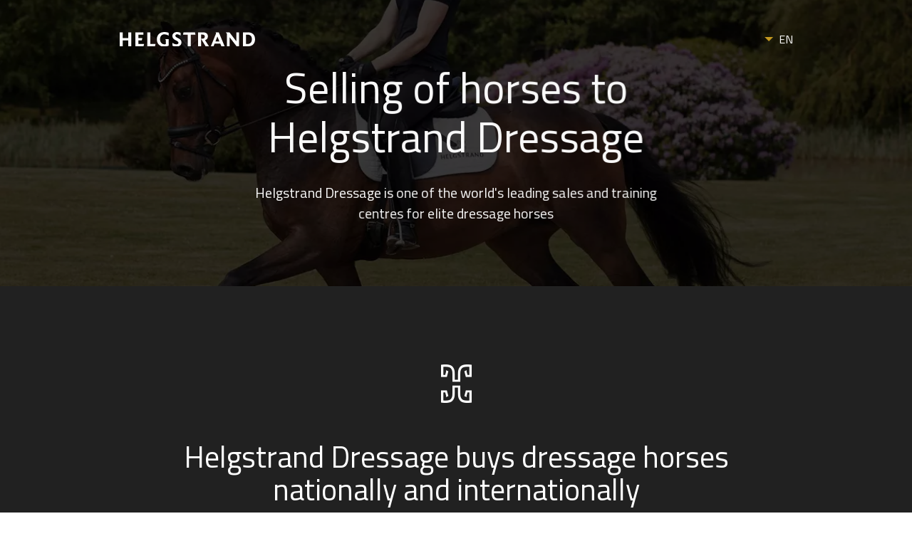

--- FILE ---
content_type: text/html; charset=utf-8
request_url: https://www.helgstrandhorses.com/en/
body_size: 15930
content:

<!DOCTYPE html>
<html lang="en">
<head prefix="og: http://ogp.me/ns#">

    <!-- Add preloads here -->

    <!-- Add preconnects here -->
    <link rel="preconnect" href="https://fonts.gstatic.com" crossorigin>


    <link href="https://fonts.googleapis.com/css2?family=Titillium+Web&display=swap" rel="stylesheet">
    <link href="/DependencyHandler.axd?s=L2Fzc2V0cy9jc3Mvc2l0ZS5jc3M7&amp;t=Css&amp;cdv=412915919" type="text/css" rel="stylesheet"/>
    <link rel="stylesheet" href="/css/customerOverride.css" />
    

    <script id="Cookiebot" src="https://consent.cookiebot.com/uc.js" data-cbid="af8a10e4-e8f8-43b4-ba6c-f2d0aa01056d" data-culture="EN" data-blockingmode="auto" type="text/javascript"></script>

    <!-- Required meta tags -->
<meta charset="utf-8" />
<meta http-equiv="content-type" content="text/html; charset=UTF-8" />
<meta http-equiv="X-UA-Compatible" content="IE=edge" />
<meta name="viewport" content="width=device-width, minimum-scale=1.0, maximum-scale=1.0, user-scalable=no, shrink-to-fit=no" />

<!-- SEO -->
<title>Selling of horses to Helgstrand Dressage</title>
<meta name="title" content="Selling of horses to Helgstrand Dressage" />
<meta property="og:title" content="Selling of horses to Helgstrand Dressage" />
    <link rel="canonical" href="https://www.helgstrandhorses.com/en/" />
    <meta name="robots" content="index, follow" />

<!-- Favicons: generated with https://realfavicongenerator.net/ -->
<link rel="icon" type="image/png" sizes="32x32" href="/assets/favicons/favicon-32x32.png">
<link rel="icon" type="image/png" sizes="16x16" href="/assets/favicons/favicon-16x16.png">
<link rel="manifest" href="/assets/favicons/site.webmanifest">
<link rel="mask-icon" href="/assets/favicons/safari-pinned-tab.svg" color="#000000">
<link rel="shortcut icon" href="/assets/favicons/favicon.ico?v=0">
<meta name="msapplication-TileColor" content="#ffffff">
<meta name="msapplication-config" content="/assets/favicons/browserconfig.xml">
<meta name="theme-color" content="#ffffff">

<!-- Open Graph Tags -->
<meta property="og:locale" content="en" />
<meta property="og:type" content="website" />
<meta property="og:url" content="https://www.helgstrandhorses.com/en/" />

<!-- Handle og:image/share image -->
    <meta property="og:image" content="https://www.helgstrandhorses.com/media/3gdatqsa/franeur-overlay.jpg?anchor=center&amp;mode=crop&amp;width=1200&amp;height=630&amp;rnd=132702183781970000" />
    <meta property="og:image:type" content="image/jpg" />
    <meta property="og:image:width" content="1200" />
    <meta property="og:image:height" content="630" />

    <!-- Google Tag Manager -->
    <script>
        (function(w,d,s,l,i){w[l]=w[l]||[];w[l].push({'gtm.start':
                new Date().getTime(),event:'gtm.js'});var f=d.getElementsByTagName(s)[0],
                j=d.createElement(s),dl=l!='dataLayer'?'&l='+l:'';j.async=true;j.src=
                'https://www.googletagmanager.com/gtm.js?id='+i+dl;f.parentNode.insertBefore(j,f);
        })(window, document, 'script', 'dataLayer', 'GTM-KFFXXMD');
    </script>
    <!-- End Google Tag Manager -->


    
    <script>
        var youtubeLoaded = false;
        function onYouTubeIframeAPIReady() {
            youtubeLoaded = true;
        }
    </script>

</head>
<body class="no-meta-links">
        <!-- Google Tag Manager (noscript) -->
        <noscript>
            <iframe src="https://www.googletagmanager.com/ns.html?id=GTM-KFFXXMD"
                    height="0" width="0" style="display:none;visibility:hidden"></iframe>
        </noscript>
        <!-- End Google Tag Manager (noscript) -->
    <a href="#maincontent" class="sr-only"></a>
    <nav id="mobile-menu" class="mobile-menu" style="display:none">
    <div>
        
    </div>
</nav>
<header class="header mm-slideout Fixed">
    <div class="header__inner">
        <div class="header__main">
                <a href="/en/" class="logo-wrap">
                    <img src="/media/dfmhzdw1/helgstrand_logomark_white.svg" class="logo" alt="HELGSTRAND Logomark White" />
                </a>
            <div class="menu-nav-mobile">
                <button type="button" class="menu-nav-mobile__btn mm-trigger">
                    <span class="menu-nav-mobile__burger">
                        <span></span>
                        <span></span>
                        <span></span>
                    </span>
                </button>
            </div>
            



<div class="language-selector">
    <div class="language-selector__current">en</div>
    <ul class="language-selector__list" style="display:none;">
                <li class="language-selector__list-item">
                    <a href="https://www.helgstrandhorses.com/" class="language-selector__list-link">da</a>
                </li>
                <li class="language-selector__list-item">
                    <a href="https://www.helgstrandhorses.com/de/" class="language-selector__list-link">de</a>
                </li>
    </ul>
</div>        </div>
    </div>
</header>
    <main class="site-wrap mm-page" id="maincontent">
        <div class="site-wrap__content">
            

    <div class="banner banner--size-small">
        <div class="banner__text banner__text--color-white banner__text--align-content-center">
            <div class="banner__overlay">
                        <h1 class="banner__headline">Selling of horses to Helgstrand Dressage</h1>


                    <p class="banner__teaser">
                        Helgstrand Dressage is one of the world&#39;s leading sales and training centres for elite dressage horses<br />
                    </p>
                            </div>
        </div>
    <div class="image-cover-wrap">
        <picture>
            <!--[if IE 9]><video style="display: none"><![endif]-->
                    <source media="(max-width: 480px)" data-srcset="/media/3gdatqsa/franeur-overlay.jpg?crop=0.11636672654847328,0,0.091043960913974264,0&amp;cropmode=percentage&amp;width=160&amp;height=137&amp;format=webp&amp;quality=80&amp;rnd=132702183781970000 160w,/media/3gdatqsa/franeur-overlay.jpg?crop=0.11636672654847328,0,0.091043960913974264,0&amp;cropmode=percentage&amp;width=320&amp;height=273&amp;format=webp&amp;quality=80&amp;rnd=132702183781970000 320w,/media/3gdatqsa/franeur-overlay.jpg?crop=0.11636672654847328,0,0.091043960913974264,0&amp;cropmode=percentage&amp;width=480&amp;height=410&amp;format=webp&amp;quality=80&amp;rnd=132702183781970000 480w,/media/3gdatqsa/franeur-overlay.jpg?crop=0.11636672654847328,0,0.091043960913974264,0&amp;cropmode=percentage&amp;width=640&amp;height=546&amp;format=webp&amp;quality=80&amp;rnd=132702183781970000 640w,/media/3gdatqsa/franeur-overlay.jpg?crop=0.11636672654847328,0,0.091043960913974264,0&amp;cropmode=percentage&amp;width=800&amp;height=683&amp;format=webp&amp;quality=80&amp;rnd=132702183781970000 800w,/media/3gdatqsa/franeur-overlay.jpg?crop=0.11636672654847328,0,0.091043960913974264,0&amp;cropmode=percentage&amp;width=960&amp;height=819&amp;format=webp&amp;quality=80&amp;rnd=132702183781970000 960w,/media/3gdatqsa/franeur-overlay.jpg?crop=0.11636672654847328,0,0.091043960913974264,0&amp;cropmode=percentage&amp;width=1120&amp;height=956&amp;format=webp&amp;quality=80&amp;rnd=132702183781970000 1120w,/media/3gdatqsa/franeur-overlay.jpg?crop=0.11636672654847328,0,0.091043960913974264,0&amp;cropmode=percentage&amp;width=1280&amp;height=1092&amp;format=webp&amp;quality=80&amp;rnd=132702183781970000 1280w,/media/3gdatqsa/franeur-overlay.jpg?crop=0.11636672654847328,0,0.091043960913974264,0&amp;cropmode=percentage&amp;width=1440&amp;height=1229&amp;format=webp&amp;quality=80&amp;rnd=132702183781970000 1440w,/media/3gdatqsa/franeur-overlay.jpg?crop=0.11636672654847328,0,0.091043960913974264,0&amp;cropmode=percentage&amp;width=1600&amp;height=1365&amp;format=webp&amp;quality=80&amp;rnd=132702183781970000 1600w,/media/3gdatqsa/franeur-overlay.jpg?crop=0.11636672654847328,0,0.091043960913974264,0&amp;cropmode=percentage&amp;width=1760&amp;height=1502&amp;format=webp&amp;quality=80&amp;rnd=132702183781970000 1760w,/media/3gdatqsa/franeur-overlay.jpg?crop=0.11636672654847328,0,0.091043960913974264,0&amp;cropmode=percentage&amp;width=1920&amp;height=1638&amp;format=webp&amp;quality=80&amp;rnd=132702183781970000 1920w" type="image/webp" data-sizes="auto" />
                    <source media="(max-width: 480px)" data-srcset="/media/3gdatqsa/franeur-overlay.jpg?crop=0.11636672654847328,0,0.091043960913974264,0&amp;cropmode=percentage&amp;width=160&amp;height=137&amp;format=auto&amp;quality=90&amp;rnd=132702183781970000 160w,/media/3gdatqsa/franeur-overlay.jpg?crop=0.11636672654847328,0,0.091043960913974264,0&amp;cropmode=percentage&amp;width=320&amp;height=273&amp;format=auto&amp;quality=90&amp;rnd=132702183781970000 320w,/media/3gdatqsa/franeur-overlay.jpg?crop=0.11636672654847328,0,0.091043960913974264,0&amp;cropmode=percentage&amp;width=480&amp;height=410&amp;format=auto&amp;quality=90&amp;rnd=132702183781970000 480w,/media/3gdatqsa/franeur-overlay.jpg?crop=0.11636672654847328,0,0.091043960913974264,0&amp;cropmode=percentage&amp;width=640&amp;height=546&amp;format=auto&amp;quality=90&amp;rnd=132702183781970000 640w,/media/3gdatqsa/franeur-overlay.jpg?crop=0.11636672654847328,0,0.091043960913974264,0&amp;cropmode=percentage&amp;width=800&amp;height=683&amp;format=auto&amp;quality=90&amp;rnd=132702183781970000 800w,/media/3gdatqsa/franeur-overlay.jpg?crop=0.11636672654847328,0,0.091043960913974264,0&amp;cropmode=percentage&amp;width=960&amp;height=819&amp;format=auto&amp;quality=90&amp;rnd=132702183781970000 960w,/media/3gdatqsa/franeur-overlay.jpg?crop=0.11636672654847328,0,0.091043960913974264,0&amp;cropmode=percentage&amp;width=1120&amp;height=956&amp;format=auto&amp;quality=90&amp;rnd=132702183781970000 1120w,/media/3gdatqsa/franeur-overlay.jpg?crop=0.11636672654847328,0,0.091043960913974264,0&amp;cropmode=percentage&amp;width=1280&amp;height=1092&amp;format=auto&amp;quality=90&amp;rnd=132702183781970000 1280w,/media/3gdatqsa/franeur-overlay.jpg?crop=0.11636672654847328,0,0.091043960913974264,0&amp;cropmode=percentage&amp;width=1440&amp;height=1229&amp;format=auto&amp;quality=90&amp;rnd=132702183781970000 1440w,/media/3gdatqsa/franeur-overlay.jpg?crop=0.11636672654847328,0,0.091043960913974264,0&amp;cropmode=percentage&amp;width=1600&amp;height=1365&amp;format=auto&amp;quality=90&amp;rnd=132702183781970000 1600w,/media/3gdatqsa/franeur-overlay.jpg?crop=0.11636672654847328,0,0.091043960913974264,0&amp;cropmode=percentage&amp;width=1760&amp;height=1502&amp;format=auto&amp;quality=90&amp;rnd=132702183781970000 1760w,/media/3gdatqsa/franeur-overlay.jpg?crop=0.11636672654847328,0,0.091043960913974264,0&amp;cropmode=percentage&amp;width=1920&amp;height=1638&amp;format=auto&amp;quality=90&amp;rnd=132702183781970000 1920w" type="image/jpeg" data-sizes="auto" />
                    <source media="(max-width: 1440px)" data-srcset="/media/3gdatqsa/franeur-overlay.jpg?crop=0.11636672654847328,0,0.091043960913974264,0&amp;cropmode=percentage&amp;width=160&amp;height=137&amp;format=webp&amp;quality=80&amp;rnd=132702183781970000 160w,/media/3gdatqsa/franeur-overlay.jpg?crop=0.11636672654847328,0,0.091043960913974264,0&amp;cropmode=percentage&amp;width=320&amp;height=273&amp;format=webp&amp;quality=80&amp;rnd=132702183781970000 320w,/media/3gdatqsa/franeur-overlay.jpg?crop=0.11636672654847328,0,0.091043960913974264,0&amp;cropmode=percentage&amp;width=480&amp;height=410&amp;format=webp&amp;quality=80&amp;rnd=132702183781970000 480w,/media/3gdatqsa/franeur-overlay.jpg?crop=0.11636672654847328,0,0.091043960913974264,0&amp;cropmode=percentage&amp;width=640&amp;height=546&amp;format=webp&amp;quality=80&amp;rnd=132702183781970000 640w,/media/3gdatqsa/franeur-overlay.jpg?crop=0.11636672654847328,0,0.091043960913974264,0&amp;cropmode=percentage&amp;width=800&amp;height=683&amp;format=webp&amp;quality=80&amp;rnd=132702183781970000 800w,/media/3gdatqsa/franeur-overlay.jpg?crop=0.11636672654847328,0,0.091043960913974264,0&amp;cropmode=percentage&amp;width=960&amp;height=819&amp;format=webp&amp;quality=80&amp;rnd=132702183781970000 960w,/media/3gdatqsa/franeur-overlay.jpg?crop=0.11636672654847328,0,0.091043960913974264,0&amp;cropmode=percentage&amp;width=1120&amp;height=956&amp;format=webp&amp;quality=80&amp;rnd=132702183781970000 1120w,/media/3gdatqsa/franeur-overlay.jpg?crop=0.11636672654847328,0,0.091043960913974264,0&amp;cropmode=percentage&amp;width=1280&amp;height=1092&amp;format=webp&amp;quality=80&amp;rnd=132702183781970000 1280w,/media/3gdatqsa/franeur-overlay.jpg?crop=0.11636672654847328,0,0.091043960913974264,0&amp;cropmode=percentage&amp;width=1440&amp;height=1229&amp;format=webp&amp;quality=80&amp;rnd=132702183781970000 1440w,/media/3gdatqsa/franeur-overlay.jpg?crop=0.11636672654847328,0,0.091043960913974264,0&amp;cropmode=percentage&amp;width=1600&amp;height=1365&amp;format=webp&amp;quality=80&amp;rnd=132702183781970000 1600w,/media/3gdatqsa/franeur-overlay.jpg?crop=0.11636672654847328,0,0.091043960913974264,0&amp;cropmode=percentage&amp;width=1760&amp;height=1502&amp;format=webp&amp;quality=80&amp;rnd=132702183781970000 1760w,/media/3gdatqsa/franeur-overlay.jpg?crop=0.11636672654847328,0,0.091043960913974264,0&amp;cropmode=percentage&amp;width=1920&amp;height=1638&amp;format=webp&amp;quality=80&amp;rnd=132702183781970000 1920w" type="image/webp" data-sizes="auto" />
                    <source media="(max-width: 1440px)" data-srcset="/media/3gdatqsa/franeur-overlay.jpg?crop=0.11636672654847328,0,0.091043960913974264,0&amp;cropmode=percentage&amp;width=160&amp;height=137&amp;format=auto&amp;quality=90&amp;rnd=132702183781970000 160w,/media/3gdatqsa/franeur-overlay.jpg?crop=0.11636672654847328,0,0.091043960913974264,0&amp;cropmode=percentage&amp;width=320&amp;height=273&amp;format=auto&amp;quality=90&amp;rnd=132702183781970000 320w,/media/3gdatqsa/franeur-overlay.jpg?crop=0.11636672654847328,0,0.091043960913974264,0&amp;cropmode=percentage&amp;width=480&amp;height=410&amp;format=auto&amp;quality=90&amp;rnd=132702183781970000 480w,/media/3gdatqsa/franeur-overlay.jpg?crop=0.11636672654847328,0,0.091043960913974264,0&amp;cropmode=percentage&amp;width=640&amp;height=546&amp;format=auto&amp;quality=90&amp;rnd=132702183781970000 640w,/media/3gdatqsa/franeur-overlay.jpg?crop=0.11636672654847328,0,0.091043960913974264,0&amp;cropmode=percentage&amp;width=800&amp;height=683&amp;format=auto&amp;quality=90&amp;rnd=132702183781970000 800w,/media/3gdatqsa/franeur-overlay.jpg?crop=0.11636672654847328,0,0.091043960913974264,0&amp;cropmode=percentage&amp;width=960&amp;height=819&amp;format=auto&amp;quality=90&amp;rnd=132702183781970000 960w,/media/3gdatqsa/franeur-overlay.jpg?crop=0.11636672654847328,0,0.091043960913974264,0&amp;cropmode=percentage&amp;width=1120&amp;height=956&amp;format=auto&amp;quality=90&amp;rnd=132702183781970000 1120w,/media/3gdatqsa/franeur-overlay.jpg?crop=0.11636672654847328,0,0.091043960913974264,0&amp;cropmode=percentage&amp;width=1280&amp;height=1092&amp;format=auto&amp;quality=90&amp;rnd=132702183781970000 1280w,/media/3gdatqsa/franeur-overlay.jpg?crop=0.11636672654847328,0,0.091043960913974264,0&amp;cropmode=percentage&amp;width=1440&amp;height=1229&amp;format=auto&amp;quality=90&amp;rnd=132702183781970000 1440w,/media/3gdatqsa/franeur-overlay.jpg?crop=0.11636672654847328,0,0.091043960913974264,0&amp;cropmode=percentage&amp;width=1600&amp;height=1365&amp;format=auto&amp;quality=90&amp;rnd=132702183781970000 1600w,/media/3gdatqsa/franeur-overlay.jpg?crop=0.11636672654847328,0,0.091043960913974264,0&amp;cropmode=percentage&amp;width=1760&amp;height=1502&amp;format=auto&amp;quality=90&amp;rnd=132702183781970000 1760w,/media/3gdatqsa/franeur-overlay.jpg?crop=0.11636672654847328,0,0.091043960913974264,0&amp;cropmode=percentage&amp;width=1920&amp;height=1638&amp;format=auto&amp;quality=90&amp;rnd=132702183781970000 1920w" type="image/jpeg" data-sizes="auto" />
                <source media="(min-width: 1441px)" data-srcset="/media/3gdatqsa/franeur-overlay.jpg?crop=0,0.29204910180083415,0,0.31947480853135912&amp;cropmode=percentage&amp;width=160&amp;height=42&amp;format=webp&amp;quality=80&amp;rnd=132702183781970000 160w,/media/3gdatqsa/franeur-overlay.jpg?crop=0,0.29204910180083415,0,0.31947480853135912&amp;cropmode=percentage&amp;width=320&amp;height=84&amp;format=webp&amp;quality=80&amp;rnd=132702183781970000 320w,/media/3gdatqsa/franeur-overlay.jpg?crop=0,0.29204910180083415,0,0.31947480853135912&amp;cropmode=percentage&amp;width=480&amp;height=126&amp;format=webp&amp;quality=80&amp;rnd=132702183781970000 480w,/media/3gdatqsa/franeur-overlay.jpg?crop=0,0.29204910180083415,0,0.31947480853135912&amp;cropmode=percentage&amp;width=640&amp;height=168&amp;format=webp&amp;quality=80&amp;rnd=132702183781970000 640w,/media/3gdatqsa/franeur-overlay.jpg?crop=0,0.29204910180083415,0,0.31947480853135912&amp;cropmode=percentage&amp;width=800&amp;height=210&amp;format=webp&amp;quality=80&amp;rnd=132702183781970000 800w,/media/3gdatqsa/franeur-overlay.jpg?crop=0,0.29204910180083415,0,0.31947480853135912&amp;cropmode=percentage&amp;width=960&amp;height=252&amp;format=webp&amp;quality=80&amp;rnd=132702183781970000 960w,/media/3gdatqsa/franeur-overlay.jpg?crop=0,0.29204910180083415,0,0.31947480853135912&amp;cropmode=percentage&amp;width=1120&amp;height=294&amp;format=webp&amp;quality=80&amp;rnd=132702183781970000 1120w,/media/3gdatqsa/franeur-overlay.jpg?crop=0,0.29204910180083415,0,0.31947480853135912&amp;cropmode=percentage&amp;width=1280&amp;height=336&amp;format=webp&amp;quality=80&amp;rnd=132702183781970000 1280w,/media/3gdatqsa/franeur-overlay.jpg?crop=0,0.29204910180083415,0,0.31947480853135912&amp;cropmode=percentage&amp;width=1440&amp;height=378&amp;format=webp&amp;quality=80&amp;rnd=132702183781970000 1440w,/media/3gdatqsa/franeur-overlay.jpg?crop=0,0.29204910180083415,0,0.31947480853135912&amp;cropmode=percentage&amp;width=1600&amp;height=420&amp;format=webp&amp;quality=80&amp;rnd=132702183781970000 1600w,/media/3gdatqsa/franeur-overlay.jpg?crop=0,0.29204910180083415,0,0.31947480853135912&amp;cropmode=percentage&amp;width=1760&amp;height=462&amp;format=webp&amp;quality=80&amp;rnd=132702183781970000 1760w,/media/3gdatqsa/franeur-overlay.jpg?crop=0,0.29204910180083415,0,0.31947480853135912&amp;cropmode=percentage&amp;width=1920&amp;height=504&amp;format=webp&amp;quality=80&amp;rnd=132702183781970000 1920w" type="image/webp" data-sizes="auto" />
                <source media="(min-width: 1441px)" data-srcset="/media/3gdatqsa/franeur-overlay.jpg?crop=0,0.29204910180083415,0,0.31947480853135912&amp;cropmode=percentage&amp;width=160&amp;height=42&amp;format=auto&amp;quality=90&amp;rnd=132702183781970000 160w,/media/3gdatqsa/franeur-overlay.jpg?crop=0,0.29204910180083415,0,0.31947480853135912&amp;cropmode=percentage&amp;width=320&amp;height=84&amp;format=auto&amp;quality=90&amp;rnd=132702183781970000 320w,/media/3gdatqsa/franeur-overlay.jpg?crop=0,0.29204910180083415,0,0.31947480853135912&amp;cropmode=percentage&amp;width=480&amp;height=126&amp;format=auto&amp;quality=90&amp;rnd=132702183781970000 480w,/media/3gdatqsa/franeur-overlay.jpg?crop=0,0.29204910180083415,0,0.31947480853135912&amp;cropmode=percentage&amp;width=640&amp;height=168&amp;format=auto&amp;quality=90&amp;rnd=132702183781970000 640w,/media/3gdatqsa/franeur-overlay.jpg?crop=0,0.29204910180083415,0,0.31947480853135912&amp;cropmode=percentage&amp;width=800&amp;height=210&amp;format=auto&amp;quality=90&amp;rnd=132702183781970000 800w,/media/3gdatqsa/franeur-overlay.jpg?crop=0,0.29204910180083415,0,0.31947480853135912&amp;cropmode=percentage&amp;width=960&amp;height=252&amp;format=auto&amp;quality=90&amp;rnd=132702183781970000 960w,/media/3gdatqsa/franeur-overlay.jpg?crop=0,0.29204910180083415,0,0.31947480853135912&amp;cropmode=percentage&amp;width=1120&amp;height=294&amp;format=auto&amp;quality=90&amp;rnd=132702183781970000 1120w,/media/3gdatqsa/franeur-overlay.jpg?crop=0,0.29204910180083415,0,0.31947480853135912&amp;cropmode=percentage&amp;width=1280&amp;height=336&amp;format=auto&amp;quality=90&amp;rnd=132702183781970000 1280w,/media/3gdatqsa/franeur-overlay.jpg?crop=0,0.29204910180083415,0,0.31947480853135912&amp;cropmode=percentage&amp;width=1440&amp;height=378&amp;format=auto&amp;quality=90&amp;rnd=132702183781970000 1440w,/media/3gdatqsa/franeur-overlay.jpg?crop=0,0.29204910180083415,0,0.31947480853135912&amp;cropmode=percentage&amp;width=1600&amp;height=420&amp;format=auto&amp;quality=90&amp;rnd=132702183781970000 1600w,/media/3gdatqsa/franeur-overlay.jpg?crop=0,0.29204910180083415,0,0.31947480853135912&amp;cropmode=percentage&amp;width=1760&amp;height=462&amp;format=auto&amp;quality=90&amp;rnd=132702183781970000 1760w,/media/3gdatqsa/franeur-overlay.jpg?crop=0,0.29204910180083415,0,0.31947480853135912&amp;cropmode=percentage&amp;width=1920&amp;height=504&amp;format=auto&amp;quality=90&amp;rnd=132702183781970000 1920w" type="image/jpeg" data-sizes="auto" />

            <!--[if IE 9]></video><![endif]-->
            <img src="[data-uri]"
                 data-src="/media/3gdatqsa/franeur-overlay.jpg?crop=0,0.29204910180083415,0,0.31947480853135912&amp;cropmode=percentage&amp;width=1903&amp;height=500&amp;rnd=132702183781970000"
                 class="image-cover lazyload"
                                  data-sizes="auto"
                 style="object-position: 50.00% 50.00%" />

        </picture>
    </div>
    </div>
            

    <div  class="text-item 
             
             
             
             component--full-width-background"
         style="background-color:#212121;">
        <div class="text-item__inner text-item__inner--text-color-white">
            <div class="rte">
                <p style="text-align: center;"><img style="display: block; margin-left: auto; margin-right: auto;" src="/media/dapfhgnk/helgstrand_brandmark_black.png" alt="Helgstrand brandmark" width="43" height="54"></p>
<p> </p>
<p> </p>
<h2 style="text-align: center;">Helgstrand Dressage buys dressage horses nationally and internationally</h2>
<p style="text-align: center;"> </p>
<p style="text-align: center;"> </p>
<ul class="checkmarks">
<li>100 % security</li>
<li>Non-binding and confidential dialogue</li>
<li>Contact us via this page</li>
</ul>

            </div>
        </div>
    </div>



    <div id=videoForm class="text-item 
             
             padding-bottom-15
             
             component--full-width-background"
         style="background-color:#f4f4f4;">
        <div class="text-item__inner text-item__inner--text-color-black">
            <div class="rte">
                <h2 style="text-align: center;">How to start a dialogue about selling your horse to Helgstrand</h2>
<p style="text-align: center;"> </p>
<p style="text-align: center;">Fill out the form and upload a video if you want a non-binding and confidential dialogue about selling your horse.</p>

            </div>
        </div>
    </div>



    <div  class="image-text-item
             padding-top-0
             padding-bottom-120
             component--full-width-content
             component--full-width-background"
         style="background-color:#f4f4f4;">
        <div class="image-text-item__inner image-text-item__inner--text-color-black image-text-item__inner--invert">
            <div class="image-text-item__text ">
                <div class="image-text-item__overlay">

                        <div class="form-item form-item--generic form-item--post-async">
                            <div id="umbraco_form_ed1dc11b7f1e47f7850023f02298d108" class="umbraco-forms-form videouploadenglish umbraco-forms-Clienti">

<form action="/en/" enctype="multipart/form-data" method="post"><input name="__RequestVerificationToken" type="hidden" value="n6yGIupIH5D1L0traMo57Ijvmy1nrxudKEU8CiLAvrssC-nS30-R98JQ_sQ3O55g-eGpGxbjEc58TgIJLMUOv5dAGLgCaUjlvYMbKnbz1vY1" /><input data-val="true" data-val-required="The FormId field is required." name="FormId" type="hidden" value="ed1dc11b-7f1e-47f7-8500-23f02298d108" /><input name="FormName" type="hidden" value="Video upload - English" /><input data-val="true" data-val-required="The RecordId field is required." name="RecordId" type="hidden" value="00000000-0000-0000-0000-000000000000" /><input name="PreviousClicked" type="hidden" value="" /><input name="Theme" type="hidden" value="Clienti" />            <input type="hidden" name="FormStep" value="0" />
            <input type="hidden" name="RecordState" value="[base64]" />



<div class="umbraco-forms-page clienti">

    



        <fieldset class="umbraco-forms-fieldset" id="0e1202ff-bd18-49ac-a655-65108e882f41">


            <div class="row-fluid">

                    <div class="umbraco-forms-container col-md-12">

                            <div class=" umbraco-forms-field name shortanswer mandatory" >

                                    <label for="327e3c8e-573a-4052-ab75-75c69c55de61" class="umbraco-forms-label">
                                        Name                                             <span class="umbraco-forms-indicator">*</span>
                                    </label>


                                <div class="umbraco-forms-field-wrapper">

                                    <input type="text" name="327e3c8e-573a-4052-ab75-75c69c55de61" id="327e3c8e-573a-4052-ab75-75c69c55de61" data-umb="327e3c8e-573a-4052-ab75-75c69c55de61" class="text" value="" maxlength="255"
       placeholder="Name"
data-val="true"
 data-val-required="Please provide a value for Name"

/>





<span class="field-validation-valid" data-valmsg-for="327e3c8e-573a-4052-ab75-75c69c55de61" data-valmsg-replace="true"></span>
                                </div>

                            </div>
                            <div class=" umbraco-forms-field email shortanswer mandatory alternating" >

                                    <label for="b3d6033f-ae72-4f42-8530-25f8b6461d06" class="umbraco-forms-label">
                                        E-mail                                             <span class="umbraco-forms-indicator">*</span>
                                    </label>


                                <div class="umbraco-forms-field-wrapper">

                                    <input type="text" name="b3d6033f-ae72-4f42-8530-25f8b6461d06" id="b3d6033f-ae72-4f42-8530-25f8b6461d06" data-umb="b3d6033f-ae72-4f42-8530-25f8b6461d06" class="text" value="" maxlength="255"
       placeholder="E-mail"
data-val="true"
 data-val-required="Please provide a value for E-mail"
 data-val-regex="Please provide a valid value for E-mail" data-val-regex-pattern="^[a-zA-Z0-9_.+-]+@[a-zA-Z0-9-]+.[a-zA-Z0-9-.]+$"
/>





<span class="field-validation-valid" data-valmsg-for="b3d6033f-ae72-4f42-8530-25f8b6461d06" data-valmsg-replace="true"></span>
                                </div>

                            </div>
                            <div class=" umbraco-forms-field phone shortanswer" >

                                    <label for="a947714a-1ac8-4974-acb9-f96cc26710be" class="umbraco-forms-label">
                                        Phone                                     </label>


                                <div class="umbraco-forms-field-wrapper">

                                    <input type="text" name="a947714a-1ac8-4974-acb9-f96cc26710be" id="a947714a-1ac8-4974-acb9-f96cc26710be" data-umb="a947714a-1ac8-4974-acb9-f96cc26710be" class="text" value="" maxlength="255"
       placeholder="Phone"



/>





<span class="field-validation-valid" data-valmsg-for="a947714a-1ac8-4974-acb9-f96cc26710be" data-valmsg-replace="true"></span>
                                </div>

                            </div>

                    </div>
            </div>

        </fieldset>
        <fieldset class="umbraco-forms-fieldset" id="bcd9a6fc-3aac-442d-9836-f3cd06678fa7">


            <div class="row-fluid">

                    <div class="umbraco-forms-container col-md-6">

                            <div class=" umbraco-forms-field horsename shortanswer mandatory alternating" >

                                    <label for="a6aa55ab-a2aa-480f-86a5-de2985e5726f" class="umbraco-forms-label">
                                        Horse name                                             <span class="umbraco-forms-indicator">*</span>
                                    </label>


                                <div class="umbraco-forms-field-wrapper">

                                    <input type="text" name="a6aa55ab-a2aa-480f-86a5-de2985e5726f" id="a6aa55ab-a2aa-480f-86a5-de2985e5726f" data-umb="a6aa55ab-a2aa-480f-86a5-de2985e5726f" class="text" value="" maxlength="255"
       placeholder="Horse name"
data-val="true"
 data-val-required="Please provide a value for Horse name"

/>





<span class="field-validation-valid" data-valmsg-for="a6aa55ab-a2aa-480f-86a5-de2985e5726f" data-valmsg-replace="true"></span>
                                </div>

                            </div>

                    </div>
                    <div class="umbraco-forms-container col-md-6">

                            <div class=" umbraco-forms-field horseage shortanswer mandatory" >

                                    <label for="cd6a101b-dd8c-41d3-ade1-12160c7b110f" class="umbraco-forms-label">
                                        Horse age                                             <span class="umbraco-forms-indicator">*</span>
                                    </label>


                                <div class="umbraco-forms-field-wrapper">

                                    <input type="text" name="cd6a101b-dd8c-41d3-ade1-12160c7b110f" id="cd6a101b-dd8c-41d3-ade1-12160c7b110f" data-umb="cd6a101b-dd8c-41d3-ade1-12160c7b110f" class="text" value="" maxlength="255"
       placeholder="Horse age"
data-val="true"
 data-val-required="Please provide a value for Horse age"
 data-val-regex="Please provide a valid value for Horse age" data-val-regex-pattern="^[0-9]*$"
/>





<span class="field-validation-valid" data-valmsg-for="cd6a101b-dd8c-41d3-ade1-12160c7b110f" data-valmsg-replace="true"></span>
                                </div>

                            </div>

                    </div>
            </div>

        </fieldset>
        <fieldset class="umbraco-forms-fieldset" id="57c4d054-1ccb-48e1-95bc-719cf68fb69b">


            <div class="row-fluid">

                    <div class="umbraco-forms-container col-md-12">

                            <div class=" umbraco-forms-field pedigrees longanswer alternating" >

                                    <label for="fae886bb-2c1a-4371-905e-b04be0fc90b6" class="umbraco-forms-label">
                                        Pedigree S:                                     </label>


                                <div class="umbraco-forms-field-wrapper">

                                    
<textarea class=""  
          name="fae886bb-2c1a-4371-905e-b04be0fc90b6" 
          id="fae886bb-2c1a-4371-905e-b04be0fc90b6" 
          data-umb="fae886bb-2c1a-4371-905e-b04be0fc90b6" 
          rows="1" 
          cols="20"
        placeholder="Pedigree D:"



></textarea>



<span class="field-validation-valid" data-valmsg-for="fae886bb-2c1a-4371-905e-b04be0fc90b6" data-valmsg-replace="true"></span>
                                </div>

                            </div>
                            <div class=" umbraco-forms-field pedigreeds longanswer" >

                                    <label for="042f5a93-14a9-47e5-88d5-723f400afaf3" class="umbraco-forms-label">
                                        Pedigree DS:                                     </label>


                                <div class="umbraco-forms-field-wrapper">

                                    
<textarea class=""  
          name="042f5a93-14a9-47e5-88d5-723f400afaf3" 
          id="042f5a93-14a9-47e5-88d5-723f400afaf3" 
          data-umb="042f5a93-14a9-47e5-88d5-723f400afaf3" 
          rows="1" 
          cols="20"
        placeholder="Pedigree DS:"



></textarea>



<span class="field-validation-valid" data-valmsg-for="042f5a93-14a9-47e5-88d5-723f400afaf3" data-valmsg-replace="true"></span>
                                </div>

                            </div>
                            <div class=" umbraco-forms-field competitionresults longanswer alternating" >

                                    <label for="5623de05-19da-47cb-ad3d-02959e217e5e" class="umbraco-forms-label">
                                        Competition results                                     </label>


                                <div class="umbraco-forms-field-wrapper">

                                    
<textarea class=""  
          name="5623de05-19da-47cb-ad3d-02959e217e5e" 
          id="5623de05-19da-47cb-ad3d-02959e217e5e" 
          data-umb="5623de05-19da-47cb-ad3d-02959e217e5e" 
          rows="1" 
          cols="20"
        placeholder="Competition results"



></textarea>



<span class="field-validation-valid" data-valmsg-for="5623de05-19da-47cb-ad3d-02959e217e5e" data-valmsg-replace="true"></span>
                                </div>

                            </div>
                            <div class=" umbraco-forms-field xraystatusok multiplechoice" >

                                    <label for="ee7c2f3a-d396-4e81-a808-84dcc49938e0" class="umbraco-forms-label">
                                        X-ray status ok?                                     </label>


                                <div class="umbraco-forms-field-wrapper">

                                    

          
<span class="checkboxlist" id="ee7c2f3a-d396-4e81-a808-84dcc49938e0" data-umb="ee7c2f3a-d396-4e81-a808-84dcc49938e0">
    <input type="checkbox" 
           class="" 
           name="ee7c2f3a-d396-4e81-a808-84dcc49938e0" id="ee7c2f3a-d396-4e81-a808-84dcc49938e0_0" data-umb="ee7c2f3a-d396-4e81-a808-84dcc49938e0_0" value="X-ray status: yes is ok" 
        />
    <label for="ee7c2f3a-d396-4e81-a808-84dcc49938e0_0">X-ray status: yes is ok</label>
    <br />
</span>

<span class="field-validation-valid" data-valmsg-for="ee7c2f3a-d396-4e81-a808-84dcc49938e0" data-valmsg-replace="true"></span>
                                </div>

                            </div>
                            <div class=" umbraco-forms-field message shortanswer alternating" >

                                    <label for="2a77b925-c166-45fd-b0ab-177f585eabac" class="umbraco-forms-label">
                                        Message:                                     </label>

                                    <span class="umbraco-forms-tooltip help-block">Write a message</span>

                                <div class="umbraco-forms-field-wrapper">

                                    <input type="text" name="2a77b925-c166-45fd-b0ab-177f585eabac" id="2a77b925-c166-45fd-b0ab-177f585eabac" data-umb="2a77b925-c166-45fd-b0ab-177f585eabac" class="text" value="" maxlength="255"
       



/>





<span class="field-validation-valid" data-valmsg-for="2a77b925-c166-45fd-b0ab-177f585eabac" data-valmsg-replace="true"></span>
                                </div>

                            </div>
                            <div class=" umbraco-forms-field uploadvideo fileupload mandatory" >

                                    <label for="b50e9155-a03a-4e22-b63d-0bf42aa8e306" class="umbraco-forms-label">
                                        Upload video                                             <span class="umbraco-forms-indicator">*</span>
                                    </label>

                                    <span class="umbraco-forms-tooltip help-block">V&#230;lg video</span>

                                <div class="umbraco-forms-field-wrapper">

                                    
<input type="file" name="b50e9155-a03a-4e22-b63d-0bf42aa8e306" id="b50e9155-a03a-4e22-b63d-0bf42aa8e306" data-umb="b50e9155-a03a-4e22-b63d-0bf42aa8e306" 
       data-val="true"
       data-val-required="Select video" />



<span class="field-validation-valid" data-valmsg-for="b50e9155-a03a-4e22-b63d-0bf42aa8e306" data-valmsg-replace="true"></span>
                                </div>

                            </div>
                            <div class=" umbraco-forms-field consentforstoringsubmitteddata dataconsent mandatory alternating" >

                                    <label for="8e8dd125-a68a-4724-bf3c-b7e8385f9de7" class="umbraco-forms-label">
                                        Consent for storing submitted data                                             <span class="umbraco-forms-indicator">*</span>
                                    </label>


                                <div class="umbraco-forms-field-wrapper">

                                    
<input type="checkbox" name="8e8dd125-a68a-4724-bf3c-b7e8385f9de7" id="8e8dd125-a68a-4724-bf3c-b7e8385f9de7" value="true" data-umb="8e8dd125-a68a-4724-bf3c-b7e8385f9de7" 
        data-val="true" data-val-required="Consent is required to store and process the data in this form." data-rule-required="true" data-msg-required="Consent is required to store and process the data in this form."                                                                                                                                                                        
/>
<input type="hidden" name="8e8dd125-a68a-4724-bf3c-b7e8385f9de7" value="false" />

<label for="8e8dd125-a68a-4724-bf3c-b7e8385f9de7">Yes, I consent to the storing of data and video (in relation to privacy policy)</label>

<span class="field-validation-valid" data-valmsg-for="8e8dd125-a68a-4724-bf3c-b7e8385f9de7" data-valmsg-replace="true"></span>
                                </div>

                            </div>
                            <div class=" umbraco-forms-field recaptcha recaptchav3withscore mandatory" >



                                <div class="umbraco-forms-field-wrapper">

                                            <input type="hidden" id="a3aba3bd-87ea-4907-f568-7bf13c339569" name="g-recaptcha-response" />
        <script type="application/javascript">
            (function (window, document) {
                var hiddenField = document.getElementById('a3aba3bd-87ea-4907-f568-7bf13c339569');
                var timerFunction = function () {
                    window.grecaptcha.execute('6LdRm5wdAAAAAIC03V7lfnxZUgohd94tZJ54eWtl', { action: 'umbracoform_submit' }).then(function (token) {
                        // Enable the submit button now we have a token
                        hiddenField.form.querySelector('[type=submit]').removeAttribute('disabled');
                        hiddenField.value = token;
                    });
                    setTimeout(timerFunction, 60*1000);
                };

                document.addEventListener('DOMContentLoaded', function () {
                    // Disable the submit button for this form, until we actually have a key from Google reCAPTCHA
                    hiddenField.form.querySelector('[type=submit]').setAttribute('disabled','disabled');

                    window.grecaptcha.ready(function () {
                        timerFunction();
                    });
                });
            })(window, document);
        </script>



<span class="field-validation-valid" data-valmsg-for="a3aba3bd-87ea-4907-f568-7bf13c339569" data-valmsg-replace="true"></span>
                                </div>

                            </div>

                    </div>
            </div>

        </fieldset>

    <div style="display: none">
        <input type="text" name="ed1dc11b7f1e47f7850023f02298d108" />
    </div>


    <div class="umbraco-forms-navigation row-fluid">

        <div class="col-md-12">
                <input type="submit"
                       class="btn primary"
                       value="Send"
                       name="__next" />
        </div>
    </div>
</div><input name="ufprt" type="hidden" value="[base64]" /></form>

        
    </div>
                        </div>

                </div>
            </div>
                <div class="image-text-item__image">
                    <div class="image-text-item__image-inner image-text-item__image-inner--no-crop">
                            <picture>
        <source data-srcset="/media/ex5aylxg/franeurny.jpg?anchor=center&amp;mode=crop&amp;width=160&amp;height=200&amp;format=webp&amp;quality=80&amp;rnd=132702112758230000 160w,/media/ex5aylxg/franeurny.jpg?anchor=center&amp;mode=crop&amp;width=320&amp;height=400&amp;format=webp&amp;quality=80&amp;rnd=132702112758230000 320w,/media/ex5aylxg/franeurny.jpg?anchor=center&amp;mode=crop&amp;width=480&amp;height=600&amp;format=webp&amp;quality=80&amp;rnd=132702112758230000 480w,/media/ex5aylxg/franeurny.jpg?anchor=center&amp;mode=crop&amp;width=640&amp;height=800&amp;format=webp&amp;quality=80&amp;rnd=132702112758230000 640w,/media/ex5aylxg/franeurny.jpg?anchor=center&amp;mode=crop&amp;width=800&amp;height=1000&amp;format=webp&amp;quality=80&amp;rnd=132702112758230000 800w,/media/ex5aylxg/franeurny.jpg?anchor=center&amp;mode=crop&amp;width=960&amp;height=1200&amp;format=webp&amp;quality=80&amp;rnd=132702112758230000 960w,/media/ex5aylxg/franeurny.jpg?anchor=center&amp;mode=crop&amp;width=1120&amp;height=1400&amp;format=webp&amp;quality=80&amp;rnd=132702112758230000 1120w,/media/ex5aylxg/franeurny.jpg?anchor=center&amp;mode=crop&amp;width=1280&amp;height=1600&amp;format=webp&amp;quality=80&amp;rnd=132702112758230000 1280w,/media/ex5aylxg/franeurny.jpg?anchor=center&amp;mode=crop&amp;width=1440&amp;height=1800&amp;format=webp&amp;quality=80&amp;rnd=132702112758230000 1440w,/media/ex5aylxg/franeurny.jpg?anchor=center&amp;mode=crop&amp;width=1600&amp;height=2000&amp;format=webp&amp;quality=80&amp;rnd=132702112758230000 1600w,/media/ex5aylxg/franeurny.jpg?anchor=center&amp;mode=crop&amp;width=1760&amp;height=2200&amp;format=webp&amp;quality=80&amp;rnd=132702112758230000 1760w,/media/ex5aylxg/franeurny.jpg?anchor=center&amp;mode=crop&amp;width=1920&amp;height=2400&amp;format=webp&amp;quality=80&amp;rnd=132702112758230000 1920w" type="image/webp" data-sizes="auto" />
        <source data-srcset="/media/ex5aylxg/franeurny.jpg?anchor=center&amp;mode=crop&amp;width=160&amp;height=200&amp;format=auto&amp;quality=90&amp;rnd=132702112758230000 160w,/media/ex5aylxg/franeurny.jpg?anchor=center&amp;mode=crop&amp;width=320&amp;height=400&amp;format=auto&amp;quality=90&amp;rnd=132702112758230000 320w,/media/ex5aylxg/franeurny.jpg?anchor=center&amp;mode=crop&amp;width=480&amp;height=600&amp;format=auto&amp;quality=90&amp;rnd=132702112758230000 480w,/media/ex5aylxg/franeurny.jpg?anchor=center&amp;mode=crop&amp;width=640&amp;height=800&amp;format=auto&amp;quality=90&amp;rnd=132702112758230000 640w,/media/ex5aylxg/franeurny.jpg?anchor=center&amp;mode=crop&amp;width=800&amp;height=1000&amp;format=auto&amp;quality=90&amp;rnd=132702112758230000 800w,/media/ex5aylxg/franeurny.jpg?anchor=center&amp;mode=crop&amp;width=960&amp;height=1200&amp;format=auto&amp;quality=90&amp;rnd=132702112758230000 960w,/media/ex5aylxg/franeurny.jpg?anchor=center&amp;mode=crop&amp;width=1120&amp;height=1400&amp;format=auto&amp;quality=90&amp;rnd=132702112758230000 1120w,/media/ex5aylxg/franeurny.jpg?anchor=center&amp;mode=crop&amp;width=1280&amp;height=1600&amp;format=auto&amp;quality=90&amp;rnd=132702112758230000 1280w,/media/ex5aylxg/franeurny.jpg?anchor=center&amp;mode=crop&amp;width=1440&amp;height=1800&amp;format=auto&amp;quality=90&amp;rnd=132702112758230000 1440w,/media/ex5aylxg/franeurny.jpg?anchor=center&amp;mode=crop&amp;width=1600&amp;height=2000&amp;format=auto&amp;quality=90&amp;rnd=132702112758230000 1600w,/media/ex5aylxg/franeurny.jpg?anchor=center&amp;mode=crop&amp;width=1760&amp;height=2200&amp;format=auto&amp;quality=90&amp;rnd=132702112758230000 1760w,/media/ex5aylxg/franeurny.jpg?anchor=center&amp;mode=crop&amp;width=1920&amp;height=2400&amp;format=auto&amp;quality=90&amp;rnd=132702112758230000 1920w" type="image/jpeg" data-sizes="auto" />
        <!--[if IE 9]></video><![endif]-->
        <img src="[data-uri]"
             data-src="/media/ex5aylxg/franeurny.jpg?anchor=center&amp;mode=crop&amp;width=2728&amp;height=3410&amp;rnd=132702112758230000"
             class="image-cover lazyload"
             data-sizes="auto"
             style="" />
    </picture>

                    </div>
                </div>

        </div>
    </div>



    <div  class="image-text-item
             
             padding-bottom-45
             component--full-width-content
             "
         style="">
        <div class="image-text-item__inner image-text-item__inner--text-color-black ">
            <div class="image-text-item__text ">
                <div class="image-text-item__overlay">
                        <p class="image-text-item__headline">For us to evaluate the horse thoroughly, the video should meet the following requirements:</p>

                            <div class="image-text-item__teaser rte">
                                <ul>
<li>One video</li>
<li>Recorded at home or at competition</li>
<li>Walk, trot and canter (under saddle if the horse is broken in)</li>
<li>Recorded in the same day</li>
</ul>
<p> </p>
<p><em>Check out this video for inspiration</em></p>
                            </div>

                </div>
            </div>
                <div class="image-text-item__video">
                    <div class="image-text-item__video-inner">
                        <div class="video-item">
    <div class="video-item__player" data-player-id="playerv96r0qLQOEg" data-video-id="v96r0qLQOEg" data-target=#videoModal style="">
        <div id="playerv96r0qLQOEg"></div>
    <div class="image-cover-wrap">
        <picture>
            <!--[if IE 9]><video style="display: none"><![endif]-->
                <source data-srcset="/media/zadjoors/franeur-trav.jpg?anchor=center&amp;mode=crop&amp;width=160&amp;height=90&amp;format=webp&amp;quality=80&amp;rnd=132702109329030000 160w,/media/zadjoors/franeur-trav.jpg?anchor=center&amp;mode=crop&amp;width=320&amp;height=180&amp;format=webp&amp;quality=80&amp;rnd=132702109329030000 320w,/media/zadjoors/franeur-trav.jpg?anchor=center&amp;mode=crop&amp;width=480&amp;height=270&amp;format=webp&amp;quality=80&amp;rnd=132702109329030000 480w,/media/zadjoors/franeur-trav.jpg?anchor=center&amp;mode=crop&amp;width=640&amp;height=360&amp;format=webp&amp;quality=80&amp;rnd=132702109329030000 640w,/media/zadjoors/franeur-trav.jpg?anchor=center&amp;mode=crop&amp;width=800&amp;height=450&amp;format=webp&amp;quality=80&amp;rnd=132702109329030000 800w,/media/zadjoors/franeur-trav.jpg?anchor=center&amp;mode=crop&amp;width=960&amp;height=540&amp;format=webp&amp;quality=80&amp;rnd=132702109329030000 960w,/media/zadjoors/franeur-trav.jpg?anchor=center&amp;mode=crop&amp;width=1120&amp;height=630&amp;format=webp&amp;quality=80&amp;rnd=132702109329030000 1120w,/media/zadjoors/franeur-trav.jpg?anchor=center&amp;mode=crop&amp;width=1280&amp;height=720&amp;format=webp&amp;quality=80&amp;rnd=132702109329030000 1280w,/media/zadjoors/franeur-trav.jpg?anchor=center&amp;mode=crop&amp;width=1440&amp;height=810&amp;format=webp&amp;quality=80&amp;rnd=132702109329030000 1440w,/media/zadjoors/franeur-trav.jpg?anchor=center&amp;mode=crop&amp;width=1600&amp;height=900&amp;format=webp&amp;quality=80&amp;rnd=132702109329030000 1600w,/media/zadjoors/franeur-trav.jpg?anchor=center&amp;mode=crop&amp;width=1760&amp;height=990&amp;format=webp&amp;quality=80&amp;rnd=132702109329030000 1760w,/media/zadjoors/franeur-trav.jpg?anchor=center&amp;mode=crop&amp;width=1920&amp;height=1080&amp;format=webp&amp;quality=80&amp;rnd=132702109329030000 1920w" type="image/webp" data-sizes="auto" />
                <source data-srcset="/media/zadjoors/franeur-trav.jpg?anchor=center&amp;mode=crop&amp;width=160&amp;height=90&amp;format=auto&amp;quality=90&amp;rnd=132702109329030000 160w,/media/zadjoors/franeur-trav.jpg?anchor=center&amp;mode=crop&amp;width=320&amp;height=180&amp;format=auto&amp;quality=90&amp;rnd=132702109329030000 320w,/media/zadjoors/franeur-trav.jpg?anchor=center&amp;mode=crop&amp;width=480&amp;height=270&amp;format=auto&amp;quality=90&amp;rnd=132702109329030000 480w,/media/zadjoors/franeur-trav.jpg?anchor=center&amp;mode=crop&amp;width=640&amp;height=360&amp;format=auto&amp;quality=90&amp;rnd=132702109329030000 640w,/media/zadjoors/franeur-trav.jpg?anchor=center&amp;mode=crop&amp;width=800&amp;height=450&amp;format=auto&amp;quality=90&amp;rnd=132702109329030000 800w,/media/zadjoors/franeur-trav.jpg?anchor=center&amp;mode=crop&amp;width=960&amp;height=540&amp;format=auto&amp;quality=90&amp;rnd=132702109329030000 960w,/media/zadjoors/franeur-trav.jpg?anchor=center&amp;mode=crop&amp;width=1120&amp;height=630&amp;format=auto&amp;quality=90&amp;rnd=132702109329030000 1120w,/media/zadjoors/franeur-trav.jpg?anchor=center&amp;mode=crop&amp;width=1280&amp;height=720&amp;format=auto&amp;quality=90&amp;rnd=132702109329030000 1280w,/media/zadjoors/franeur-trav.jpg?anchor=center&amp;mode=crop&amp;width=1440&amp;height=810&amp;format=auto&amp;quality=90&amp;rnd=132702109329030000 1440w,/media/zadjoors/franeur-trav.jpg?anchor=center&amp;mode=crop&amp;width=1600&amp;height=900&amp;format=auto&amp;quality=90&amp;rnd=132702109329030000 1600w,/media/zadjoors/franeur-trav.jpg?anchor=center&amp;mode=crop&amp;width=1760&amp;height=990&amp;format=auto&amp;quality=90&amp;rnd=132702109329030000 1760w,/media/zadjoors/franeur-trav.jpg?anchor=center&amp;mode=crop&amp;width=1920&amp;height=1080&amp;format=auto&amp;quality=90&amp;rnd=132702109329030000 1920w" type="image/jpeg" data-sizes="auto" />

            <!--[if IE 9]></video><![endif]-->
            <img src="[data-uri]"
                 data-src="/media/zadjoors/franeur-trav.jpg?anchor=center&amp;mode=crop&amp;width=1140&amp;height=641&amp;rnd=132702109329030000"
                 class="image-cover lazyload"
                                  data-sizes="auto"
                 style="" />

        </picture>
    </div>
        <div class="video-item__button">
            
            Watch how-to-video

        </div>
            <div class="cookie-placeholder" data-category="marketing">
        <div class="cookie-placeholder__content">

Please accept functional cookies to get access to the content.
<u>Click here</u>        </div>
    </div>



    </div>
</div>
                    </div>

                </div>

        </div>
    </div>



    <div  class="image-text-item
             padding-top-60
             padding-bottom-135
             component--full-width-content
             "
         style="background-color:#f4f4f4;">
        <div class="image-text-item__inner image-text-item__inner--text-color-black image-text-item__inner--invert">
            <div class="image-text-item__text ">
                <div class="image-text-item__overlay">
                        <p class="image-text-item__headline">A team of experts evaluate your horse</p>

                            <div class="image-text-item__teaser rte">
                                <p>The team at Helgstrand Dressage are experts at seeing the potential in foals, youngsters and competition horses. Once you have submitted data and video with your horse, we will evaluate the horse as quickly as possible and contact you by phone or email.</p>
                            </div>

                </div>
            </div>
                <div class="image-text-item__image">
                    <div class="image-text-item__image-inner image-text-item__image-inner--no-crop">
                            <picture>
        <source data-srcset="/media/pmgjf3vj/andreas.jpg?anchor=center&amp;mode=crop&amp;width=160&amp;height=200&amp;format=webp&amp;quality=80&amp;rnd=132702116210070000 160w,/media/pmgjf3vj/andreas.jpg?anchor=center&amp;mode=crop&amp;width=320&amp;height=400&amp;format=webp&amp;quality=80&amp;rnd=132702116210070000 320w,/media/pmgjf3vj/andreas.jpg?anchor=center&amp;mode=crop&amp;width=480&amp;height=600&amp;format=webp&amp;quality=80&amp;rnd=132702116210070000 480w,/media/pmgjf3vj/andreas.jpg?anchor=center&amp;mode=crop&amp;width=640&amp;height=800&amp;format=webp&amp;quality=80&amp;rnd=132702116210070000 640w,/media/pmgjf3vj/andreas.jpg?anchor=center&amp;mode=crop&amp;width=800&amp;height=1000&amp;format=webp&amp;quality=80&amp;rnd=132702116210070000 800w,/media/pmgjf3vj/andreas.jpg?anchor=center&amp;mode=crop&amp;width=960&amp;height=1200&amp;format=webp&amp;quality=80&amp;rnd=132702116210070000 960w,/media/pmgjf3vj/andreas.jpg?anchor=center&amp;mode=crop&amp;width=1120&amp;height=1400&amp;format=webp&amp;quality=80&amp;rnd=132702116210070000 1120w,/media/pmgjf3vj/andreas.jpg?anchor=center&amp;mode=crop&amp;width=1280&amp;height=1600&amp;format=webp&amp;quality=80&amp;rnd=132702116210070000 1280w,/media/pmgjf3vj/andreas.jpg?anchor=center&amp;mode=crop&amp;width=1440&amp;height=1800&amp;format=webp&amp;quality=80&amp;rnd=132702116210070000 1440w,/media/pmgjf3vj/andreas.jpg?anchor=center&amp;mode=crop&amp;width=1600&amp;height=2000&amp;format=webp&amp;quality=80&amp;rnd=132702116210070000 1600w,/media/pmgjf3vj/andreas.jpg?anchor=center&amp;mode=crop&amp;width=1760&amp;height=2200&amp;format=webp&amp;quality=80&amp;rnd=132702116210070000 1760w,/media/pmgjf3vj/andreas.jpg?anchor=center&amp;mode=crop&amp;width=1920&amp;height=2400&amp;format=webp&amp;quality=80&amp;rnd=132702116210070000 1920w" type="image/webp" data-sizes="auto" />
        <source data-srcset="/media/pmgjf3vj/andreas.jpg?anchor=center&amp;mode=crop&amp;width=160&amp;height=200&amp;format=auto&amp;quality=90&amp;rnd=132702116210070000 160w,/media/pmgjf3vj/andreas.jpg?anchor=center&amp;mode=crop&amp;width=320&amp;height=400&amp;format=auto&amp;quality=90&amp;rnd=132702116210070000 320w,/media/pmgjf3vj/andreas.jpg?anchor=center&amp;mode=crop&amp;width=480&amp;height=600&amp;format=auto&amp;quality=90&amp;rnd=132702116210070000 480w,/media/pmgjf3vj/andreas.jpg?anchor=center&amp;mode=crop&amp;width=640&amp;height=800&amp;format=auto&amp;quality=90&amp;rnd=132702116210070000 640w,/media/pmgjf3vj/andreas.jpg?anchor=center&amp;mode=crop&amp;width=800&amp;height=1000&amp;format=auto&amp;quality=90&amp;rnd=132702116210070000 800w,/media/pmgjf3vj/andreas.jpg?anchor=center&amp;mode=crop&amp;width=960&amp;height=1200&amp;format=auto&amp;quality=90&amp;rnd=132702116210070000 960w,/media/pmgjf3vj/andreas.jpg?anchor=center&amp;mode=crop&amp;width=1120&amp;height=1400&amp;format=auto&amp;quality=90&amp;rnd=132702116210070000 1120w,/media/pmgjf3vj/andreas.jpg?anchor=center&amp;mode=crop&amp;width=1280&amp;height=1600&amp;format=auto&amp;quality=90&amp;rnd=132702116210070000 1280w,/media/pmgjf3vj/andreas.jpg?anchor=center&amp;mode=crop&amp;width=1440&amp;height=1800&amp;format=auto&amp;quality=90&amp;rnd=132702116210070000 1440w,/media/pmgjf3vj/andreas.jpg?anchor=center&amp;mode=crop&amp;width=1600&amp;height=2000&amp;format=auto&amp;quality=90&amp;rnd=132702116210070000 1600w,/media/pmgjf3vj/andreas.jpg?anchor=center&amp;mode=crop&amp;width=1760&amp;height=2200&amp;format=auto&amp;quality=90&amp;rnd=132702116210070000 1760w,/media/pmgjf3vj/andreas.jpg?anchor=center&amp;mode=crop&amp;width=1920&amp;height=2400&amp;format=auto&amp;quality=90&amp;rnd=132702116210070000 1920w" type="image/jpeg" data-sizes="auto" />
        <!--[if IE 9]></video><![endif]-->
        <img src="[data-uri]"
             data-src="/media/pmgjf3vj/andreas.jpg?anchor=center&amp;mode=crop&amp;width=2716&amp;height=3395&amp;rnd=132702116210070000"
             class="image-cover lazyload"
             data-sizes="auto"
             style="" />
    </picture>

                    </div>
                </div>

        </div>
    </div>



    <div id=faqSection class="text-item 
             
             
             
             component--full-width-background"
         style="background-color:#ffffff;">
        <div class="text-item__inner text-item__inner--text-color-black">
            <div class="rte">
                <h2 style="text-align: center;">Frequently asked questions</h2>
<p style="text-align: center;"> </p>
<p style="text-align: center;">Below, you will find answers to frequently asked questions.</p>

            </div>
        </div>
    </div>




    <div  class="accordion padding-top-0
             
             
             component--full-width-background"
         style="background-color:#f4f4f4;">
        <div class="accordion__inner">
            <div class="accordion-items">
                    <div class="accordion-item">
                        <div class="accordion-item__title">
                            <div class="accordion-item__title--text">Which level should the horse be at?</div>
                            <div class="accordion-item__title--icon"></div>
                        </div>
                        <div class="accordion-item__text">
                            <div class="accordion-item__text--text rte">
                                <p>Helgstrand Dressage buys dressage horses of different age groups. We prefer the horse to be educated according to age and to have a promising pedigree.</p>
                            </div>
                        </div>
                    </div>
                    <div class="accordion-item">
                        <div class="accordion-item__title">
                            <div class="accordion-item__title--text">When will I get an answer?</div>
                            <div class="accordion-item__title--icon"></div>
                        </div>
                        <div class="accordion-item__text">
                            <div class="accordion-item__text--text rte">
                                <p>We evaluate every horse as quickly as possible and typically, you will get an answer within a week.</p>
                            </div>
                        </div>
                    </div>
                    <div class="accordion-item">
                        <div class="accordion-item__title">
                            <div class="accordion-item__title--text">What if Helgstrand Dressage wants to buy my horse?</div>
                            <div class="accordion-item__title--icon"></div>
                        </div>
                        <div class="accordion-item__text">
                            <div class="accordion-item__text--text rte">
                                <p>We initiate a dialogue and negotiation between you and the team from Helgstrand Dressage. Of course, this is non-binding and completely confidential.</p>
                            </div>
                        </div>
                    </div>
                    <div class="accordion-item">
                        <div class="accordion-item__title">
                            <div class="accordion-item__title--text">What if Helgstrand Dressage do not want to buy my horse?</div>
                            <div class="accordion-item__title--icon"></div>
                        </div>
                        <div class="accordion-item__text">
                            <div class="accordion-item__text--text rte">
                                <p>As quickly as possible, we will inform you that we are not interested at the moment. Subsequently, the submitted data and video will be deleted. You are welcome to submit new material if the horse develops positively.</p>
<p> </p>
<p>Thank you so much for your interest!</p>
                            </div>
                        </div>
                    </div>
            </div>
        </div>

    </div>



    <div  class="text-item 
             padding-top-60
             padding-bottom-60
             
             component--full-width-background"
         style="background-color:#000000;">
        <div class="text-item__inner text-item__inner--text-color-white">
            <div class="rte">
                <p style="text-align: center;">If you can't find an answer to your questions, please don't hesitate to contact us. You are welcome to contact Thomas Sigtenbjerggaard at e-mail: thomas@helgstranddressage.dk</p>

            </div>
        </div>
    </div>




        </div>
        <footer class="footer component--full-width-background">
    <div class="footer__inner">
        <div class="footer__info">
                <div class="footer__sections">
                        <div class="footer__section">
                                <p class="footer__section-headline">Helgstrand Dressage Denmark</p>
                                                            <div class="footer__section-text rte">
                                    <p>Uggerhalnevej 80<br />9310 Vodskov<br /><a href="mailto:info@helgstranddressage.dk">info@helgstranddressage.dk</a></p>
                                </div>
                                                    </div>
                        <div class="footer__section">
                                <p class="footer__section-headline">Helgstrand Dressage Germany</p>
                                                            <div class="footer__section-text rte">
                                    <p>Legenhausen 10<br />28857 Syke</p>
<p><a href="mailto:info@helgstranddressage.dk">info@helgstranddressage.dk</a></p>
                                </div>
                                                    </div>
                        <div class="footer__section">
                                <p class="footer__section-headline">Helgstrand Dressage USA</p>
                                                            <div class="footer__section-text rte">
                                    <p>13560 Indian Mound Rd<br />Wellington, Fl 33414 <br /><a href="mailto:info@helgstranddressage.dk">info@helgstranddressage.dk</a><br /><br /></p>
                                </div>
                                                    </div>
                </div>
        </div>
        <div class="footer__bottom">
            
                <a href="/en/" class="logo-wrap">
                    <img data-src="/media/znigcgjd/helgstrand_logomark_white-combined.png" class="logo lazyload" alt="HELGSTRAND Logomark White Combined" />
                </a>
        </div>
            <div class="footer__links">
                    <a href="#">Cookie Policy</a>
                    <a href="/en/privacy-policy-info/">Privacy Policy Info</a>
                    <a href="https://helgstranddressage.com/en/">Helgstrand Dressage Home</a>
            </div>
    </div>
</footer>

    </main>
    <div class="loading"></div>
    <div id="videoModal" class="modal" tabindex="-1" role="dialog">
        <div class="modal-dialog">
            <button type="button" class="modal-close" data-dismiss="modal" title="" aria-label=""></button>
            <div class="modal-content">
            </div>
        </div>
    </div>
    <script src="/DependencyHandler.axd?s=L2Fzc2V0cy9qcy9zaXRlLmpzOw&amp;t=Javascript&amp;cdv=412915919" type="text/javascript"></script>



<script type="application/javascript">
    if (typeof umbracoFormsCollection === 'undefined') var umbracoFormsCollection = [];
    umbracoFormsCollection.push("%7B%22formId%22:%22ed1dc11b7f1e47f7850023f02298d108%22,%22fieldSetConditions%22:%7B%7D,%22fieldConditions%22:%7B%7D,%22recordValues%22:%7B%7D%7D");
</script>


<script type='application/javascript' src='https://www.google.com/recaptcha/api.js?render=6LdRm5wdAAAAAIC03V7lfnxZUgohd94tZJ54eWtl' defer='defer' type='application/javascript' ></script><script type='application/javascript' src='/App_Plugins/UmbracoForms/Assets/Themes/Default/umbracoforms.js' defer='defer' type='application/javascript' ></script><link rel='stylesheet' href='/app_plugins/umbracoforms/assets/defaultform.css' />    <script type="text/javascript">
        var giftofspeed = document.createElement('link');
        giftofspeed.rel = 'stylesheet';
        giftofspeed.href = '/assets/css/mmenu.css?v=2';
        giftofspeed.type = 'text/css';
        var godefer = document.getElementsByTagName('link')[0];
        godefer.parentNode.insertBefore(giftofspeed, godefer);
    </script>
</body>
</html>

--- FILE ---
content_type: text/html; charset=utf-8
request_url: https://www.google.com/recaptcha/api2/anchor?ar=1&k=6LdRm5wdAAAAAIC03V7lfnxZUgohd94tZJ54eWtl&co=aHR0cHM6Ly93d3cuaGVsZ3N0cmFuZGhvcnNlcy5jb206NDQz&hl=en&v=PoyoqOPhxBO7pBk68S4YbpHZ&size=invisible&anchor-ms=20000&execute-ms=30000&cb=esfy10drl0b9
body_size: 48609
content:
<!DOCTYPE HTML><html dir="ltr" lang="en"><head><meta http-equiv="Content-Type" content="text/html; charset=UTF-8">
<meta http-equiv="X-UA-Compatible" content="IE=edge">
<title>reCAPTCHA</title>
<style type="text/css">
/* cyrillic-ext */
@font-face {
  font-family: 'Roboto';
  font-style: normal;
  font-weight: 400;
  font-stretch: 100%;
  src: url(//fonts.gstatic.com/s/roboto/v48/KFO7CnqEu92Fr1ME7kSn66aGLdTylUAMa3GUBHMdazTgWw.woff2) format('woff2');
  unicode-range: U+0460-052F, U+1C80-1C8A, U+20B4, U+2DE0-2DFF, U+A640-A69F, U+FE2E-FE2F;
}
/* cyrillic */
@font-face {
  font-family: 'Roboto';
  font-style: normal;
  font-weight: 400;
  font-stretch: 100%;
  src: url(//fonts.gstatic.com/s/roboto/v48/KFO7CnqEu92Fr1ME7kSn66aGLdTylUAMa3iUBHMdazTgWw.woff2) format('woff2');
  unicode-range: U+0301, U+0400-045F, U+0490-0491, U+04B0-04B1, U+2116;
}
/* greek-ext */
@font-face {
  font-family: 'Roboto';
  font-style: normal;
  font-weight: 400;
  font-stretch: 100%;
  src: url(//fonts.gstatic.com/s/roboto/v48/KFO7CnqEu92Fr1ME7kSn66aGLdTylUAMa3CUBHMdazTgWw.woff2) format('woff2');
  unicode-range: U+1F00-1FFF;
}
/* greek */
@font-face {
  font-family: 'Roboto';
  font-style: normal;
  font-weight: 400;
  font-stretch: 100%;
  src: url(//fonts.gstatic.com/s/roboto/v48/KFO7CnqEu92Fr1ME7kSn66aGLdTylUAMa3-UBHMdazTgWw.woff2) format('woff2');
  unicode-range: U+0370-0377, U+037A-037F, U+0384-038A, U+038C, U+038E-03A1, U+03A3-03FF;
}
/* math */
@font-face {
  font-family: 'Roboto';
  font-style: normal;
  font-weight: 400;
  font-stretch: 100%;
  src: url(//fonts.gstatic.com/s/roboto/v48/KFO7CnqEu92Fr1ME7kSn66aGLdTylUAMawCUBHMdazTgWw.woff2) format('woff2');
  unicode-range: U+0302-0303, U+0305, U+0307-0308, U+0310, U+0312, U+0315, U+031A, U+0326-0327, U+032C, U+032F-0330, U+0332-0333, U+0338, U+033A, U+0346, U+034D, U+0391-03A1, U+03A3-03A9, U+03B1-03C9, U+03D1, U+03D5-03D6, U+03F0-03F1, U+03F4-03F5, U+2016-2017, U+2034-2038, U+203C, U+2040, U+2043, U+2047, U+2050, U+2057, U+205F, U+2070-2071, U+2074-208E, U+2090-209C, U+20D0-20DC, U+20E1, U+20E5-20EF, U+2100-2112, U+2114-2115, U+2117-2121, U+2123-214F, U+2190, U+2192, U+2194-21AE, U+21B0-21E5, U+21F1-21F2, U+21F4-2211, U+2213-2214, U+2216-22FF, U+2308-230B, U+2310, U+2319, U+231C-2321, U+2336-237A, U+237C, U+2395, U+239B-23B7, U+23D0, U+23DC-23E1, U+2474-2475, U+25AF, U+25B3, U+25B7, U+25BD, U+25C1, U+25CA, U+25CC, U+25FB, U+266D-266F, U+27C0-27FF, U+2900-2AFF, U+2B0E-2B11, U+2B30-2B4C, U+2BFE, U+3030, U+FF5B, U+FF5D, U+1D400-1D7FF, U+1EE00-1EEFF;
}
/* symbols */
@font-face {
  font-family: 'Roboto';
  font-style: normal;
  font-weight: 400;
  font-stretch: 100%;
  src: url(//fonts.gstatic.com/s/roboto/v48/KFO7CnqEu92Fr1ME7kSn66aGLdTylUAMaxKUBHMdazTgWw.woff2) format('woff2');
  unicode-range: U+0001-000C, U+000E-001F, U+007F-009F, U+20DD-20E0, U+20E2-20E4, U+2150-218F, U+2190, U+2192, U+2194-2199, U+21AF, U+21E6-21F0, U+21F3, U+2218-2219, U+2299, U+22C4-22C6, U+2300-243F, U+2440-244A, U+2460-24FF, U+25A0-27BF, U+2800-28FF, U+2921-2922, U+2981, U+29BF, U+29EB, U+2B00-2BFF, U+4DC0-4DFF, U+FFF9-FFFB, U+10140-1018E, U+10190-1019C, U+101A0, U+101D0-101FD, U+102E0-102FB, U+10E60-10E7E, U+1D2C0-1D2D3, U+1D2E0-1D37F, U+1F000-1F0FF, U+1F100-1F1AD, U+1F1E6-1F1FF, U+1F30D-1F30F, U+1F315, U+1F31C, U+1F31E, U+1F320-1F32C, U+1F336, U+1F378, U+1F37D, U+1F382, U+1F393-1F39F, U+1F3A7-1F3A8, U+1F3AC-1F3AF, U+1F3C2, U+1F3C4-1F3C6, U+1F3CA-1F3CE, U+1F3D4-1F3E0, U+1F3ED, U+1F3F1-1F3F3, U+1F3F5-1F3F7, U+1F408, U+1F415, U+1F41F, U+1F426, U+1F43F, U+1F441-1F442, U+1F444, U+1F446-1F449, U+1F44C-1F44E, U+1F453, U+1F46A, U+1F47D, U+1F4A3, U+1F4B0, U+1F4B3, U+1F4B9, U+1F4BB, U+1F4BF, U+1F4C8-1F4CB, U+1F4D6, U+1F4DA, U+1F4DF, U+1F4E3-1F4E6, U+1F4EA-1F4ED, U+1F4F7, U+1F4F9-1F4FB, U+1F4FD-1F4FE, U+1F503, U+1F507-1F50B, U+1F50D, U+1F512-1F513, U+1F53E-1F54A, U+1F54F-1F5FA, U+1F610, U+1F650-1F67F, U+1F687, U+1F68D, U+1F691, U+1F694, U+1F698, U+1F6AD, U+1F6B2, U+1F6B9-1F6BA, U+1F6BC, U+1F6C6-1F6CF, U+1F6D3-1F6D7, U+1F6E0-1F6EA, U+1F6F0-1F6F3, U+1F6F7-1F6FC, U+1F700-1F7FF, U+1F800-1F80B, U+1F810-1F847, U+1F850-1F859, U+1F860-1F887, U+1F890-1F8AD, U+1F8B0-1F8BB, U+1F8C0-1F8C1, U+1F900-1F90B, U+1F93B, U+1F946, U+1F984, U+1F996, U+1F9E9, U+1FA00-1FA6F, U+1FA70-1FA7C, U+1FA80-1FA89, U+1FA8F-1FAC6, U+1FACE-1FADC, U+1FADF-1FAE9, U+1FAF0-1FAF8, U+1FB00-1FBFF;
}
/* vietnamese */
@font-face {
  font-family: 'Roboto';
  font-style: normal;
  font-weight: 400;
  font-stretch: 100%;
  src: url(//fonts.gstatic.com/s/roboto/v48/KFO7CnqEu92Fr1ME7kSn66aGLdTylUAMa3OUBHMdazTgWw.woff2) format('woff2');
  unicode-range: U+0102-0103, U+0110-0111, U+0128-0129, U+0168-0169, U+01A0-01A1, U+01AF-01B0, U+0300-0301, U+0303-0304, U+0308-0309, U+0323, U+0329, U+1EA0-1EF9, U+20AB;
}
/* latin-ext */
@font-face {
  font-family: 'Roboto';
  font-style: normal;
  font-weight: 400;
  font-stretch: 100%;
  src: url(//fonts.gstatic.com/s/roboto/v48/KFO7CnqEu92Fr1ME7kSn66aGLdTylUAMa3KUBHMdazTgWw.woff2) format('woff2');
  unicode-range: U+0100-02BA, U+02BD-02C5, U+02C7-02CC, U+02CE-02D7, U+02DD-02FF, U+0304, U+0308, U+0329, U+1D00-1DBF, U+1E00-1E9F, U+1EF2-1EFF, U+2020, U+20A0-20AB, U+20AD-20C0, U+2113, U+2C60-2C7F, U+A720-A7FF;
}
/* latin */
@font-face {
  font-family: 'Roboto';
  font-style: normal;
  font-weight: 400;
  font-stretch: 100%;
  src: url(//fonts.gstatic.com/s/roboto/v48/KFO7CnqEu92Fr1ME7kSn66aGLdTylUAMa3yUBHMdazQ.woff2) format('woff2');
  unicode-range: U+0000-00FF, U+0131, U+0152-0153, U+02BB-02BC, U+02C6, U+02DA, U+02DC, U+0304, U+0308, U+0329, U+2000-206F, U+20AC, U+2122, U+2191, U+2193, U+2212, U+2215, U+FEFF, U+FFFD;
}
/* cyrillic-ext */
@font-face {
  font-family: 'Roboto';
  font-style: normal;
  font-weight: 500;
  font-stretch: 100%;
  src: url(//fonts.gstatic.com/s/roboto/v48/KFO7CnqEu92Fr1ME7kSn66aGLdTylUAMa3GUBHMdazTgWw.woff2) format('woff2');
  unicode-range: U+0460-052F, U+1C80-1C8A, U+20B4, U+2DE0-2DFF, U+A640-A69F, U+FE2E-FE2F;
}
/* cyrillic */
@font-face {
  font-family: 'Roboto';
  font-style: normal;
  font-weight: 500;
  font-stretch: 100%;
  src: url(//fonts.gstatic.com/s/roboto/v48/KFO7CnqEu92Fr1ME7kSn66aGLdTylUAMa3iUBHMdazTgWw.woff2) format('woff2');
  unicode-range: U+0301, U+0400-045F, U+0490-0491, U+04B0-04B1, U+2116;
}
/* greek-ext */
@font-face {
  font-family: 'Roboto';
  font-style: normal;
  font-weight: 500;
  font-stretch: 100%;
  src: url(//fonts.gstatic.com/s/roboto/v48/KFO7CnqEu92Fr1ME7kSn66aGLdTylUAMa3CUBHMdazTgWw.woff2) format('woff2');
  unicode-range: U+1F00-1FFF;
}
/* greek */
@font-face {
  font-family: 'Roboto';
  font-style: normal;
  font-weight: 500;
  font-stretch: 100%;
  src: url(//fonts.gstatic.com/s/roboto/v48/KFO7CnqEu92Fr1ME7kSn66aGLdTylUAMa3-UBHMdazTgWw.woff2) format('woff2');
  unicode-range: U+0370-0377, U+037A-037F, U+0384-038A, U+038C, U+038E-03A1, U+03A3-03FF;
}
/* math */
@font-face {
  font-family: 'Roboto';
  font-style: normal;
  font-weight: 500;
  font-stretch: 100%;
  src: url(//fonts.gstatic.com/s/roboto/v48/KFO7CnqEu92Fr1ME7kSn66aGLdTylUAMawCUBHMdazTgWw.woff2) format('woff2');
  unicode-range: U+0302-0303, U+0305, U+0307-0308, U+0310, U+0312, U+0315, U+031A, U+0326-0327, U+032C, U+032F-0330, U+0332-0333, U+0338, U+033A, U+0346, U+034D, U+0391-03A1, U+03A3-03A9, U+03B1-03C9, U+03D1, U+03D5-03D6, U+03F0-03F1, U+03F4-03F5, U+2016-2017, U+2034-2038, U+203C, U+2040, U+2043, U+2047, U+2050, U+2057, U+205F, U+2070-2071, U+2074-208E, U+2090-209C, U+20D0-20DC, U+20E1, U+20E5-20EF, U+2100-2112, U+2114-2115, U+2117-2121, U+2123-214F, U+2190, U+2192, U+2194-21AE, U+21B0-21E5, U+21F1-21F2, U+21F4-2211, U+2213-2214, U+2216-22FF, U+2308-230B, U+2310, U+2319, U+231C-2321, U+2336-237A, U+237C, U+2395, U+239B-23B7, U+23D0, U+23DC-23E1, U+2474-2475, U+25AF, U+25B3, U+25B7, U+25BD, U+25C1, U+25CA, U+25CC, U+25FB, U+266D-266F, U+27C0-27FF, U+2900-2AFF, U+2B0E-2B11, U+2B30-2B4C, U+2BFE, U+3030, U+FF5B, U+FF5D, U+1D400-1D7FF, U+1EE00-1EEFF;
}
/* symbols */
@font-face {
  font-family: 'Roboto';
  font-style: normal;
  font-weight: 500;
  font-stretch: 100%;
  src: url(//fonts.gstatic.com/s/roboto/v48/KFO7CnqEu92Fr1ME7kSn66aGLdTylUAMaxKUBHMdazTgWw.woff2) format('woff2');
  unicode-range: U+0001-000C, U+000E-001F, U+007F-009F, U+20DD-20E0, U+20E2-20E4, U+2150-218F, U+2190, U+2192, U+2194-2199, U+21AF, U+21E6-21F0, U+21F3, U+2218-2219, U+2299, U+22C4-22C6, U+2300-243F, U+2440-244A, U+2460-24FF, U+25A0-27BF, U+2800-28FF, U+2921-2922, U+2981, U+29BF, U+29EB, U+2B00-2BFF, U+4DC0-4DFF, U+FFF9-FFFB, U+10140-1018E, U+10190-1019C, U+101A0, U+101D0-101FD, U+102E0-102FB, U+10E60-10E7E, U+1D2C0-1D2D3, U+1D2E0-1D37F, U+1F000-1F0FF, U+1F100-1F1AD, U+1F1E6-1F1FF, U+1F30D-1F30F, U+1F315, U+1F31C, U+1F31E, U+1F320-1F32C, U+1F336, U+1F378, U+1F37D, U+1F382, U+1F393-1F39F, U+1F3A7-1F3A8, U+1F3AC-1F3AF, U+1F3C2, U+1F3C4-1F3C6, U+1F3CA-1F3CE, U+1F3D4-1F3E0, U+1F3ED, U+1F3F1-1F3F3, U+1F3F5-1F3F7, U+1F408, U+1F415, U+1F41F, U+1F426, U+1F43F, U+1F441-1F442, U+1F444, U+1F446-1F449, U+1F44C-1F44E, U+1F453, U+1F46A, U+1F47D, U+1F4A3, U+1F4B0, U+1F4B3, U+1F4B9, U+1F4BB, U+1F4BF, U+1F4C8-1F4CB, U+1F4D6, U+1F4DA, U+1F4DF, U+1F4E3-1F4E6, U+1F4EA-1F4ED, U+1F4F7, U+1F4F9-1F4FB, U+1F4FD-1F4FE, U+1F503, U+1F507-1F50B, U+1F50D, U+1F512-1F513, U+1F53E-1F54A, U+1F54F-1F5FA, U+1F610, U+1F650-1F67F, U+1F687, U+1F68D, U+1F691, U+1F694, U+1F698, U+1F6AD, U+1F6B2, U+1F6B9-1F6BA, U+1F6BC, U+1F6C6-1F6CF, U+1F6D3-1F6D7, U+1F6E0-1F6EA, U+1F6F0-1F6F3, U+1F6F7-1F6FC, U+1F700-1F7FF, U+1F800-1F80B, U+1F810-1F847, U+1F850-1F859, U+1F860-1F887, U+1F890-1F8AD, U+1F8B0-1F8BB, U+1F8C0-1F8C1, U+1F900-1F90B, U+1F93B, U+1F946, U+1F984, U+1F996, U+1F9E9, U+1FA00-1FA6F, U+1FA70-1FA7C, U+1FA80-1FA89, U+1FA8F-1FAC6, U+1FACE-1FADC, U+1FADF-1FAE9, U+1FAF0-1FAF8, U+1FB00-1FBFF;
}
/* vietnamese */
@font-face {
  font-family: 'Roboto';
  font-style: normal;
  font-weight: 500;
  font-stretch: 100%;
  src: url(//fonts.gstatic.com/s/roboto/v48/KFO7CnqEu92Fr1ME7kSn66aGLdTylUAMa3OUBHMdazTgWw.woff2) format('woff2');
  unicode-range: U+0102-0103, U+0110-0111, U+0128-0129, U+0168-0169, U+01A0-01A1, U+01AF-01B0, U+0300-0301, U+0303-0304, U+0308-0309, U+0323, U+0329, U+1EA0-1EF9, U+20AB;
}
/* latin-ext */
@font-face {
  font-family: 'Roboto';
  font-style: normal;
  font-weight: 500;
  font-stretch: 100%;
  src: url(//fonts.gstatic.com/s/roboto/v48/KFO7CnqEu92Fr1ME7kSn66aGLdTylUAMa3KUBHMdazTgWw.woff2) format('woff2');
  unicode-range: U+0100-02BA, U+02BD-02C5, U+02C7-02CC, U+02CE-02D7, U+02DD-02FF, U+0304, U+0308, U+0329, U+1D00-1DBF, U+1E00-1E9F, U+1EF2-1EFF, U+2020, U+20A0-20AB, U+20AD-20C0, U+2113, U+2C60-2C7F, U+A720-A7FF;
}
/* latin */
@font-face {
  font-family: 'Roboto';
  font-style: normal;
  font-weight: 500;
  font-stretch: 100%;
  src: url(//fonts.gstatic.com/s/roboto/v48/KFO7CnqEu92Fr1ME7kSn66aGLdTylUAMa3yUBHMdazQ.woff2) format('woff2');
  unicode-range: U+0000-00FF, U+0131, U+0152-0153, U+02BB-02BC, U+02C6, U+02DA, U+02DC, U+0304, U+0308, U+0329, U+2000-206F, U+20AC, U+2122, U+2191, U+2193, U+2212, U+2215, U+FEFF, U+FFFD;
}
/* cyrillic-ext */
@font-face {
  font-family: 'Roboto';
  font-style: normal;
  font-weight: 900;
  font-stretch: 100%;
  src: url(//fonts.gstatic.com/s/roboto/v48/KFO7CnqEu92Fr1ME7kSn66aGLdTylUAMa3GUBHMdazTgWw.woff2) format('woff2');
  unicode-range: U+0460-052F, U+1C80-1C8A, U+20B4, U+2DE0-2DFF, U+A640-A69F, U+FE2E-FE2F;
}
/* cyrillic */
@font-face {
  font-family: 'Roboto';
  font-style: normal;
  font-weight: 900;
  font-stretch: 100%;
  src: url(//fonts.gstatic.com/s/roboto/v48/KFO7CnqEu92Fr1ME7kSn66aGLdTylUAMa3iUBHMdazTgWw.woff2) format('woff2');
  unicode-range: U+0301, U+0400-045F, U+0490-0491, U+04B0-04B1, U+2116;
}
/* greek-ext */
@font-face {
  font-family: 'Roboto';
  font-style: normal;
  font-weight: 900;
  font-stretch: 100%;
  src: url(//fonts.gstatic.com/s/roboto/v48/KFO7CnqEu92Fr1ME7kSn66aGLdTylUAMa3CUBHMdazTgWw.woff2) format('woff2');
  unicode-range: U+1F00-1FFF;
}
/* greek */
@font-face {
  font-family: 'Roboto';
  font-style: normal;
  font-weight: 900;
  font-stretch: 100%;
  src: url(//fonts.gstatic.com/s/roboto/v48/KFO7CnqEu92Fr1ME7kSn66aGLdTylUAMa3-UBHMdazTgWw.woff2) format('woff2');
  unicode-range: U+0370-0377, U+037A-037F, U+0384-038A, U+038C, U+038E-03A1, U+03A3-03FF;
}
/* math */
@font-face {
  font-family: 'Roboto';
  font-style: normal;
  font-weight: 900;
  font-stretch: 100%;
  src: url(//fonts.gstatic.com/s/roboto/v48/KFO7CnqEu92Fr1ME7kSn66aGLdTylUAMawCUBHMdazTgWw.woff2) format('woff2');
  unicode-range: U+0302-0303, U+0305, U+0307-0308, U+0310, U+0312, U+0315, U+031A, U+0326-0327, U+032C, U+032F-0330, U+0332-0333, U+0338, U+033A, U+0346, U+034D, U+0391-03A1, U+03A3-03A9, U+03B1-03C9, U+03D1, U+03D5-03D6, U+03F0-03F1, U+03F4-03F5, U+2016-2017, U+2034-2038, U+203C, U+2040, U+2043, U+2047, U+2050, U+2057, U+205F, U+2070-2071, U+2074-208E, U+2090-209C, U+20D0-20DC, U+20E1, U+20E5-20EF, U+2100-2112, U+2114-2115, U+2117-2121, U+2123-214F, U+2190, U+2192, U+2194-21AE, U+21B0-21E5, U+21F1-21F2, U+21F4-2211, U+2213-2214, U+2216-22FF, U+2308-230B, U+2310, U+2319, U+231C-2321, U+2336-237A, U+237C, U+2395, U+239B-23B7, U+23D0, U+23DC-23E1, U+2474-2475, U+25AF, U+25B3, U+25B7, U+25BD, U+25C1, U+25CA, U+25CC, U+25FB, U+266D-266F, U+27C0-27FF, U+2900-2AFF, U+2B0E-2B11, U+2B30-2B4C, U+2BFE, U+3030, U+FF5B, U+FF5D, U+1D400-1D7FF, U+1EE00-1EEFF;
}
/* symbols */
@font-face {
  font-family: 'Roboto';
  font-style: normal;
  font-weight: 900;
  font-stretch: 100%;
  src: url(//fonts.gstatic.com/s/roboto/v48/KFO7CnqEu92Fr1ME7kSn66aGLdTylUAMaxKUBHMdazTgWw.woff2) format('woff2');
  unicode-range: U+0001-000C, U+000E-001F, U+007F-009F, U+20DD-20E0, U+20E2-20E4, U+2150-218F, U+2190, U+2192, U+2194-2199, U+21AF, U+21E6-21F0, U+21F3, U+2218-2219, U+2299, U+22C4-22C6, U+2300-243F, U+2440-244A, U+2460-24FF, U+25A0-27BF, U+2800-28FF, U+2921-2922, U+2981, U+29BF, U+29EB, U+2B00-2BFF, U+4DC0-4DFF, U+FFF9-FFFB, U+10140-1018E, U+10190-1019C, U+101A0, U+101D0-101FD, U+102E0-102FB, U+10E60-10E7E, U+1D2C0-1D2D3, U+1D2E0-1D37F, U+1F000-1F0FF, U+1F100-1F1AD, U+1F1E6-1F1FF, U+1F30D-1F30F, U+1F315, U+1F31C, U+1F31E, U+1F320-1F32C, U+1F336, U+1F378, U+1F37D, U+1F382, U+1F393-1F39F, U+1F3A7-1F3A8, U+1F3AC-1F3AF, U+1F3C2, U+1F3C4-1F3C6, U+1F3CA-1F3CE, U+1F3D4-1F3E0, U+1F3ED, U+1F3F1-1F3F3, U+1F3F5-1F3F7, U+1F408, U+1F415, U+1F41F, U+1F426, U+1F43F, U+1F441-1F442, U+1F444, U+1F446-1F449, U+1F44C-1F44E, U+1F453, U+1F46A, U+1F47D, U+1F4A3, U+1F4B0, U+1F4B3, U+1F4B9, U+1F4BB, U+1F4BF, U+1F4C8-1F4CB, U+1F4D6, U+1F4DA, U+1F4DF, U+1F4E3-1F4E6, U+1F4EA-1F4ED, U+1F4F7, U+1F4F9-1F4FB, U+1F4FD-1F4FE, U+1F503, U+1F507-1F50B, U+1F50D, U+1F512-1F513, U+1F53E-1F54A, U+1F54F-1F5FA, U+1F610, U+1F650-1F67F, U+1F687, U+1F68D, U+1F691, U+1F694, U+1F698, U+1F6AD, U+1F6B2, U+1F6B9-1F6BA, U+1F6BC, U+1F6C6-1F6CF, U+1F6D3-1F6D7, U+1F6E0-1F6EA, U+1F6F0-1F6F3, U+1F6F7-1F6FC, U+1F700-1F7FF, U+1F800-1F80B, U+1F810-1F847, U+1F850-1F859, U+1F860-1F887, U+1F890-1F8AD, U+1F8B0-1F8BB, U+1F8C0-1F8C1, U+1F900-1F90B, U+1F93B, U+1F946, U+1F984, U+1F996, U+1F9E9, U+1FA00-1FA6F, U+1FA70-1FA7C, U+1FA80-1FA89, U+1FA8F-1FAC6, U+1FACE-1FADC, U+1FADF-1FAE9, U+1FAF0-1FAF8, U+1FB00-1FBFF;
}
/* vietnamese */
@font-face {
  font-family: 'Roboto';
  font-style: normal;
  font-weight: 900;
  font-stretch: 100%;
  src: url(//fonts.gstatic.com/s/roboto/v48/KFO7CnqEu92Fr1ME7kSn66aGLdTylUAMa3OUBHMdazTgWw.woff2) format('woff2');
  unicode-range: U+0102-0103, U+0110-0111, U+0128-0129, U+0168-0169, U+01A0-01A1, U+01AF-01B0, U+0300-0301, U+0303-0304, U+0308-0309, U+0323, U+0329, U+1EA0-1EF9, U+20AB;
}
/* latin-ext */
@font-face {
  font-family: 'Roboto';
  font-style: normal;
  font-weight: 900;
  font-stretch: 100%;
  src: url(//fonts.gstatic.com/s/roboto/v48/KFO7CnqEu92Fr1ME7kSn66aGLdTylUAMa3KUBHMdazTgWw.woff2) format('woff2');
  unicode-range: U+0100-02BA, U+02BD-02C5, U+02C7-02CC, U+02CE-02D7, U+02DD-02FF, U+0304, U+0308, U+0329, U+1D00-1DBF, U+1E00-1E9F, U+1EF2-1EFF, U+2020, U+20A0-20AB, U+20AD-20C0, U+2113, U+2C60-2C7F, U+A720-A7FF;
}
/* latin */
@font-face {
  font-family: 'Roboto';
  font-style: normal;
  font-weight: 900;
  font-stretch: 100%;
  src: url(//fonts.gstatic.com/s/roboto/v48/KFO7CnqEu92Fr1ME7kSn66aGLdTylUAMa3yUBHMdazQ.woff2) format('woff2');
  unicode-range: U+0000-00FF, U+0131, U+0152-0153, U+02BB-02BC, U+02C6, U+02DA, U+02DC, U+0304, U+0308, U+0329, U+2000-206F, U+20AC, U+2122, U+2191, U+2193, U+2212, U+2215, U+FEFF, U+FFFD;
}

</style>
<link rel="stylesheet" type="text/css" href="https://www.gstatic.com/recaptcha/releases/PoyoqOPhxBO7pBk68S4YbpHZ/styles__ltr.css">
<script nonce="j0UoMmtovd71zdhgB1fYpQ" type="text/javascript">window['__recaptcha_api'] = 'https://www.google.com/recaptcha/api2/';</script>
<script type="text/javascript" src="https://www.gstatic.com/recaptcha/releases/PoyoqOPhxBO7pBk68S4YbpHZ/recaptcha__en.js" nonce="j0UoMmtovd71zdhgB1fYpQ">
      
    </script></head>
<body><div id="rc-anchor-alert" class="rc-anchor-alert"></div>
<input type="hidden" id="recaptcha-token" value="[base64]">
<script type="text/javascript" nonce="j0UoMmtovd71zdhgB1fYpQ">
      recaptcha.anchor.Main.init("[\x22ainput\x22,[\x22bgdata\x22,\x22\x22,\[base64]/[base64]/[base64]/ZyhXLGgpOnEoW04sMjEsbF0sVywwKSxoKSxmYWxzZSxmYWxzZSl9Y2F0Y2goayl7RygzNTgsVyk/[base64]/[base64]/[base64]/[base64]/[base64]/[base64]/[base64]/bmV3IEJbT10oRFswXSk6dz09Mj9uZXcgQltPXShEWzBdLERbMV0pOnc9PTM/bmV3IEJbT10oRFswXSxEWzFdLERbMl0pOnc9PTQ/[base64]/[base64]/[base64]/[base64]/[base64]\\u003d\x22,\[base64]\\u003d\x22,\x22w5/Dv8KRV1nCosKqw7XDszLChXrDizLCjTc7wr3Cq8Kaw5bDlzcaL0dPwpxTTMKTwrYzwpnDpz7Dqh3DvV5gVDrCtsKcw7DDocOhbC7DhHLCp0HDuSDCs8KiXsKsNMOzwpZCN8KSw5BwTsKJwrY/UcOpw5JgRV5lfFXCjMOhHRHCsDnDp2LDiB3DsHt/N8KEWBoNw43DqMKuw5FuwpFoDsOyeBnDpy7Cr8KQw6hjf03DjMOOwpUVcsORwrHDqMKmYMOpwqHCgQYHwoTDlUlEIsOqwpnCk8OUIcKbJMOTw5YOXMKTw4BTW8OYwqPDhR/Cn8KeJXzCvsKpUMOOIcOHw57DhcOzcizDgMOfwoDCp8O7SMKiwqXDk8OCw4l5wqI9Exs+w69YRmEwQi/DuH/DnMO4OcKNYsOWw7cFGsOpGMK6w5oGwprCuMKmw7nDlxzDt8OoXMKAfD9EZwHDscOvDsOUw63DtMKwwpZ4w4HDkw40DnbChSYvVUQAGlcBw74BOcOlwplnJBzCgCzDhcOdwp1wwpZyNsK2JVHDozoGbsK+cx1Gw5rCpcOed8KaVXtEw7t5CG/[base64]/CrsKYw5rDsR4BdHcTw61zwqzDmMKcwrEVGMONwo7Dng9RwqrCi1XDiBHDjcKrw6wVwqgpRXpowqZNIMKPwpIIW2XCoCbCpnR2w7JRwpdrH3DDpxDDnMK5woBoEcOKwq/CtMOcSzgNw7ZwcBMGw6wKNMKBw65mwo5HwrI3WsK4AMKwwrBaeiBHB2fCsjJMLXfDuMKtJ8KnMcOvM8KCC2YEw5wTUQ/[base64]/woDCmXVAwppNw5VcRSXCjMO4AsODwq3CkFAiaBFyHynDsMOOw7jDt8KKw7RaWcOvcWFUwq7DkgFzw63DscKrHxHCo8KfwqQlDWLCgxlTw5wGwrrCsH8Yd8OdO2p6w7IvJMKmwq0qwqt6VcOmYcO4w5ZxJgjDpHHCtMOPKsKAPcKTHsKww7nCrMO1wrsQw5PDj3A/w6nCkxvCklBhw4Q9CsKlJg/CjsOcwq7Dr8KgR8OdfcKeO2gcw40/wocnA8Orw7PCkVXDng1xC8K6HMKQwpPCsMKAwqrCgsOuwpHCssOcVMOlFDgHEcKkBGPDgcOiw6YObSkJC3rDssK5w7HDqwV1wqdow4A0TCLDksOzw4zCjsK6wqBCBsOWwrTDgUzDksKjNRshwqPDgk0pF8Opw5hPw4keesKUahh8dXxRw65Lwr3Cji0nw7XCkcK5IG/DnMKQw5XDiMOqwpzCpMKqwohawq9pw4/[base64]/Dp8KEw4XDryzCqEDCosKAwrHCg8Kvw6DCgjXDvcKhOMORcCrCisOEwq3Dg8Kdwq7Ct8OYwrc5SMKSwqxJdAY3wqIZwqMeEsKJwrbDrl3Dv8Kzw4/[base64]/CoizDpTfDvsK/LMOGwoFmwpvDmsK6w7bDimJpTsK/E8Kww5jCgMOTHxlQIVPCp2AuwrjDnl9+w5XCi27Chnd/w5MVC2rCqMOYwrEGw4bDhExMN8KDLcKpEMKUYCtjPcKTLMOKw7JncBbDr03CscK9aVhrHw9iwq4TA8Kew5Bew6zCpEF8w4TDjQPDrMO2w4vDiT7DvjjDpSJSwrjDgCMqacO0LXDCmRTDicKow6A7CwVaw6MBBcOkVsKrK08nHwPCllHClMKkLcOGFsO7cV/CqsKSTMOzYmTClSPCoMK4AsO6woHDgwghcx0cwrzDn8KIw5nDgMOww7TCp8O8fy98w4zDtF7DpsOLwowDYFDCgMKUbA1rwpLDvMKRw7sIw5TChggBw6UnwrhsRH3DhCoTw5rDosOdMcKSw5ByMiV+HDDDlcKlPHzCgMORMnpzwrvDtH5mwo/[base64]/wprCi8OBXcKlwpskQMOcw6DCpxofBcKuwooxw7sNwrvCosKvwr9MPsKNe8KcwonDtjXCtGTCiHJmVXh/N0jDh8KJNMOTWGxwPBfDjBt/Ejs6w60lZVjDqTA1PwjCtw9Ywp5rwqZkEMOgWsO+wrHDicOcQcKHw40zSikfVMKnwpPDr8OgwoRSw5UHw7zDtMKxAcOGwpkBc8KKwoktw5DCnMO4w71BPsKaD8KtJsOIwoFUwq85woxdw7rCqHYdw4/[base64]/DlcKtw79ufMKdw5vClmfDqCbDrXt6dA/Cn2MmajcmwqBJdMOeWCsXXVbDpsOZw6Bjw7xRw5bDoljDkk3DhMKCwpDCv8KdwqUwLsOSVsO4K1QkI8K4w6TClxRLMAnDkMKEXX3CrsKDwrJyw73CqAnCi0/CvUnCpljCmsObesK7U8OBNMOdBMK0SC0+w59XwpJxX8OLPMOQA34QwpTCpcKswqPDvBJsw4YLw5XCsMKXwpg3V8Oewp7CoinCsUrDkMK+w4VTUcONwoQYw6rDqsK4wonCvhbCmhsCJsO8wrdTbsKqL8KoVg1kf3Jdwp/CtsKIdWptdsOAwqcQw7Qbw4cQfBZnWHcsKcKVZsOnwrDDksKPwr/CnmvCv8O3OcK8RcKZOMKow4bCnMKewqHCuTTCpn0VM3QzUlXDucKaY8OhL8OQF8K2w5dhO2ZnCVnCoyrDtlxCwpnChVx4d8OSwprDlcKkwrRXw7dRwoLDocKtwrLCusO3EcKYwozDm8OYwrVYNRDCn8O1wq/[base64]/[base64]/wolYwq3Ck8O0w7p/w6dqw4DCnGxeNQXCusOVGwRkw4bCoMK8BzxlwpbCkDTCjSYuLRHCvVQQNwjCiW7CmTQLGjDCicK9w5nDgg/CqmomPcOUw6UhM8OiwoEBw7fCvsO8awl/woXDsErCv0zCl3LCiRQZQcO/HcOnwpAIw6LDrB4vwqrChMOKw7bChinCvQBIYwzCpsOYwqUeJRxmNcKrw57DgCrDjDZ7ezrDvMKcw6/ClcOQWcOyw67CkCsrw69IYyMqI2bDhsOZcsKdw6gEw6vClFTCgX7Dr2ZnfsKAYnwsbn5kW8KbCcOKw5HCuwfCnsKjw6Z6wqDChgTDkcKMWcOhR8OsNm9kVkYDwroVKGXCjMKfWmo+w6jDvGBnaMO2f0PDokPDsk8HIMOwGQLDhsOQwobCsFw9wqjDiyZcPMOFKnIvdF/CuMOowpprYXbDsMO+wq7CvcKLw54Rw4/Di8OHw5LDj1/[base64]/DtMO0wq/DpcKQRTnDjQrDgQrDm3jCncKFP8OfMQfDqMOFH8Kkw699F3zDs3fDjiLCgC8zwq7Cjjc/w7HCj8KkwrAewo4uMxnDjMKYwoMuPmkdbcKIwo/DiMKdBMOmQcK1wpIAa8OKwpLCq8O1ChYzwpXCtztHLhhEw4nDgsOuEsOKXy/Cpm1cwoNKBG3CpMOZw5BVYANCDsOLwq0TZ8KpFcKIwoRzw4VbZQrCj1pCw57Cj8KcGVsMw58UwoQ2b8Kfw7PCk3fDjsKdJ8OkwoLCsxJ3IDnDvcODwpzCnETDs0c2woZLFmPCqsKYwpUhXcODdsKKWlpMw5TCglQMw7p6V1/[base64]/DnsOrBcKHwqLCixhbw5zDl2LChi/CmcOIw4XDs8OBwqMTw60VKQwdw4sPIQJrwpPCusOOPsK7w5vCscK2w68qJsKqMhBYw60fGsKew4Mcw4hEOcKcw4ZYw5QlwpzCoMOEKy7DkjnCtcOvw7/Dll1iB8O6w5vCtjQzOHLDmk8Dw7VhE8OPw5sRWnnDusKxcEg6w5lyVMOSw5TClsKcAMKtesOww73DsMKmbwlIwrA5YcKINMOZwqvDjVXCsMOmw5/DqxYSbMOKEBTCuCMfw7x2RC9TwrTDuFdCw7TCmsOFw48sR8KdwqDDmcOkF8OFwobDnMOowrbCni3CkXxKdRbDi8O5EHtVw6PDhsKHwogaw5bDmMOSw7fCkmJ2D1UYwopnwrrCk017w7sEwphVw4XDpcKrAcK1dsOWwrrCjMK0wrjCn1dkw6/CrsOTVgwbP8KoFjjDtxnDmijCmsKmUcKzw7/DocOtTxHChsK3w6g+IcKuw5zDiXfCtcKvPnnDm3XCslvDt2/[base64]/Dh8O4FFzDp8K3w6clwqY/wrg/w4/CsA0BEMKSZ8KMwpthw5A3J8OASyYIAHrCiATDnMOOwqXDg1FBw4zCnGbDk8KWIhXCj8OmDMOWw4w/IVTCu14hT0rDlMKvRMOPw4QJwpBTaQdyw43CscK/OcKawqJ8wqjCqMKcfMOkUCwawqwkM8KGwq/CiQvClcOicMOtSnvDviR3K8OLwrgPw7zDmsKbIFREdVlEwqMkwrciDsKRw54cwpLDuVp4wp7CilVmw5LCmyl3FMOGwrzDjcOww4TDqhwOHGDCscKfYBlUf8KxJCTClFDCtcOja3zClC0fFHfDujjCp8OUwr7Dn8KcE0LCkWI1wrjDtQIywpLDo8KHwoJ/w7/Dm3RdcSzDgsOAwrJ7DsOJwoDDgHbDn8ONWhHCr1BkwqjCrMK8wr4awroePcKxEWZdcsKzwqMBSMOsZsOSw73CqcOGw7HDnC1WPsKAYcKkR0fCoWMQwqoHwpQeccOxwqTCiR/CqWEoFcKsUsKGwqw+P1M0Agkpc8KawqXCqA3DlMKsw5fCrAILKw8eXxpfwqoVw4jDh3AqwrrDqxPDtVDDv8OHWcKnNsKgwrAaWgTDmsO+F2rCg8OuwrvDnE3DpFM4w7PChwM0wojDkSzDmsORw793wp7Dk8O+w5d/wpo2wol+w4UREcKUJMOZa0/DnsK0HXwOO8KFw7Mxw7HDoX/Cq1pUw5/[base64]/DtRHDvXzDgsOHVCo7aMKjwrHDmwzDng/DvMOIwpLCi8OFwpNpw7B3D3LDjF7CpibDtAjDmFvCjsO9PcKgecKXw4bDtkEVSXDCi8O/wpJWw797UTfDrBwSJSoJw51HNytaw5gOwr3Dj8OxwqcNbMKFwoloIWN5cHXDiMKiPcKSBsOJU3hLwpBzdMKxUDgewpY0w5RCw7HDi8ORw4AkfgHCucKsw5bDlF5VO1kBX8KTJk/DhsKuwrlQfcKOJmEUH8OKSsOmwq0jGSYdTcOQEXbDvVnCnsKMw77DisOyWMONwogsw7LDlcKQPA/Cj8K1MMOJDzZOecOnE2PCizAHw7vDgQvDiTjClBvDnCTDmhIPwq/DjC/Dk8K9GRgRMsKRwpcfw7Agw4/[base64]/DncK3WVzDpigOwpbChMOfwpfCiMKCHyNOwqJ3wrHDrRYmA8Onw6TCmQ1RwrhPw604acOOwrzCvWIUE1J7AMObO8OIwokQJMOWYEDDksKyMMOvK8OqwoZRVMO2eMOww48SfUHDvgnDuA46w71iQ1/DosKKf8OawqIQVcK4dsKEKUTCmcKWUsKFw5/DnsKkIkkWw6ZOwpPDgjBMwoTDvBxLwoLCgMKjXWRvJTUwTsO7METCix47WxFvOmDDkzPCvsOyHmE8w7lqA8KTBsKcWcOawp9hwqDDgVRaIyHCmxReDAZDw6ZJSxLCj8OnCFjCqktnwo4sCSJQw6XDg8Ogw7jCnMO4w79gw7vCqiZmworCj8Ojw6zCicO/[base64]/GcKhcMOMw6wfw7svbyHCvgB8w6XCnR4Xw5FbIQfCo8K1w4zCtn/[base64]/LcOybQfChcK0wqYxwoTCisOoEMK8woDCusO+woopQsKWw6UjQGDDhDcCesKMw4fDusOgwo85W13DlCXDisOzflHDhBJZSsKRfUbDgMOYScKGEcOtwohDPsO9w4fDu8O7wrfDlwJJBjLDqSM3w75+w5QaHsKHwrPCsMKLw78ww5bDp30Cw4HCmMKvwp/DnFUhwoF3wqJVE8KFw4jCvCHClH3CuMOAXMKMw4HDrMK+KMOawqzCmMOiwq4yw6JJX0LDqcKLNSZpwpfCp8OJwp/DocKqwqx/wpTDtcOVwpQyw6PClsOPwrfCtsOtaUkzSiXDjcK+NsK6QQTDqS0OMGrCiQRnw5PCrw3CgMOJwocHwrkaenVuc8K8w5t1OllYwoDCqDA5w7rDn8OQUhFiwr4Bw7/Dk8O6OsOew4zDumA7w4XDssK9JnHClMOyw4bCszBFC2xow7lzNcOPdj3CuzbDt8KrLsKKGMOCwo3DozTCmcO+R8KzwojDp8KwIMOgwrJFw6jDoVZfbsKFw7VJIgbCgmHDqcKgwq/Du8Onw5RYwr/[base64]/DlMOGFyHClTgsw53Ds8KCMcKYwpEpw73Cv8OKCj01EcOjw7nDrsO+agQvSMO8wo9+wqbDuHrCnMOHwoBdUcOVXcO/HcKjwr3CsMO7UEsUw4suw4RdwpzCqHrCmcKBDMONw43DjAIrwqJnwo9Dw49SwqDDigXDuXnCv04Mw4DCp8KQw5rCigvCq8Kmw7DDo1rDjjnCpRrCkcKYGWjCnQXDoMOIw4zCk8KqK8O2TsKfBMKFQMOEw4vChsKIwozClEV/[base64]/[base64]/CocK7B8Kvw6nCpMOYLcOHwp9UP8KSwojCp8OWc8O/McOVBXDDoT8/[base64]/[base64]/Cq8KVHAJtw4bDlMKSNHfCmcOhwqHDg8Opw7LCqcOrw6Y/w7vCicOIRcOTYsKYMFTDlU3CpMKObAvCg8OjwqPDr8OJFXU6cVFdw5dpwpwSw6lKwpBNAVbCi3XDoADCoHghd8OEHDoXwog3wrvDvQvCrsOqwoBjScO9bSXDgj/CusKhVhbCoXjCsUoUdMOCelIoWnLDq8Oaw540wogxTcO/w5zCnDrDt8O4wptywqzCiGnDqA42bxLCrV4VXMK7aMKTDcOzX8OME8OmTFvDmsKnBsOFw5/DjsKeG8Kqwr1CXHXCoCrDiXvCt8OYw70KNWnDgmrCilh+wrpjw5tlw7pBbGNzwqcTMMKOwotkwqZ1E3HCk8OYw63Dq8O4wr1YQy/Dgx4cB8OpYsOZw6wKwqjCgMOxL8Kbw6PDuH/DmTnCg0zCpmLDtMKWBlvChw1PHFjCgsO3wozDlsKXwobCrsO2wqrDnz1HSi5hwofDqDFIYW0QFAIvUcKJwo/DliwowpXCnBZhw4ZxcsK/JsKtwrXCl8OxeD3DgcKyUm8Kw4jCisOrdQFGw7JYXMKuw47DqMOLwrwpw7kiw5nClcKxMsOzKUAjLsKuwpwkwq3CkcKAYsOOwrXDlBzDpsK7YMKJY8Kdw7daw7XDhWt6w6HDtsOqw7jDk3nCisOed8KSLl9SIREZdyVPw6BaWsOUD8OGw47CvMOBw4/DqQ/CssKvSEzCgFvCpMOswoV1MjEww74nw55Bwo7Cj8OPw6HCuMKRW8O5UF4ew5dTw6V7wqROw6nCmsOdLjDClMKwPWHDi2fCsCHChMKFw6HCp8O/fMKEccO0w71tP8OmKcK6w6cNYiXDtEbDk8Kgwo7Dqn9BMsKlw4NFVXE5HA5rw7HDqE3CijxzA3zDukzCmsKLw4jDm8Oqw6XCjX93wqPDqEDDs8OIw6DDrndpw7hZMMO4w4DCiFsEw47DpMKYw7R+wp3DmFrDnX/[base64]/[base64]/CuMOfw7o5GcOpwrrDqz/DhwtgJsOzwpdVAMKgX3/DgcKdwqZwwqTCkcKWUh3DncOswq4Ew543w6PCnjYzbMKcCi5iR0jChsOtCB1kwrDDrsKfHsOsw7TCtHAzJMKqJcKrw4/[base64]/b8Onw6MYejU6RBDCq0zCsBXCsEBlElbDqMKiwq/DtsOTMAjDphvCucOfwrbDhBXDm8Ozw79VeEXCtgZkOHDCgsKmVFRQw5LCq8OxUm5ibcK/VWPDscKZRyHDlsKaw64/AkFeHMOuMcKOVj13MhzDtHjCnHUuw4DCk8KJwpN2CBnCiXF0LMK7w7zCsRrCgXDCpcKtUMKkw6ksEsK5ZGtvw6U8GcOBMUBXwq/Cpjc4elsFwqzDuGYxw55lw60BcmoMUcO9w4tIw6tXecKOw7AeMMKjIsK8PTjDs8O6RVBUw7vCrcOaeR0uNirCpsOpw7Y4VmkqwolNwrjDvMO8bsOcw70dw7PDpWHDicKRwqzDr8OcYMOnXcKgw4nDpsO/[base64]/CksO6wodwDsOXwqXDjmwNw4NUX8O+HS/Cs1XDgAAnQC7Cj8O0w4zDvz8aYkkAHcKLwpJvwpcZw7jDpEEsIR3CohXDq8OUbz/DrMOhwpoyw5YTwqJswoBkfMKAcWBzWsO7wo7CoztBwr3DhMO0wq52cMKXPMKXw70BwrjClz3CkcK0woLCuMOQwol9w5jDqMK5MENQw4nDnsOHw5cpdMO/STtCw5cncGHDicOMw49GYcOkd3tsw4bCo1VAUXJ2KMKCwrvDo3Vgw6QjW8KVI8O3wrHCkljCqgDCsMO8SMOJXi/CpcKawp/[base64]/CuCDDusOGw4cGYl7Ck8KafQ1vwoAhwqwWw53Di8KAcip6wqLChsKYw64ZaVrDtMO5wpTCsRlww4fDocKoNQd/[base64]/CrcKGMQjCisOlDMOyAsKhPiEoc17DssK4TMOewqVcw6DCtC42wqEvw73CvMKdD01icS0qwpvDqUHCm17CtFnDrMOSB8Kdw4rDjirClMKwAgvDmzgtw5AlacKAwrLCm8OpKMOHwr3CjMKjGlPCrEzCvDDCuFvDgAYkw54tS8OQZsKiw5YKIMKqwr/[base64]/DuTrDj8KRXAQbCkTCr8O+Zy4qGG0CH8K5w5jDnzvDriHDmzIpwpIuwpXDjAHCrBVcY8Opw5DDi13DlsK2GB/[base64]/OmrCnhvCjlfCtRkMAj/CssKCABFgwqzCpWbDucKBWsKfOlFZRcObW8K0w53CkWHCq8KhS8OUw7XCicOSw6BgEgXCjMKDw6AMw6LDpcOVTMKef8K0w47DsMOUwplrf8K1fMKza8OowpoBw7d6TGBre0vDlMKoGW7CvcOrw45VwrbDn8OhSH/CuXJzwqPCowMyNG08LcK4WMKcTXYew4LDqWNWw7/CgTV6OcKYbhfDoMK/wpc6wq0Iwo0mw63Co8OawqjDnx7DgxM8w4srbsOndTfCoMOrCMKxPkzDvloaw7/[base64]/DriwKXcOywooLw5XCv1YbOMO+wqwSwrXDh8Kww5t+woYGESdjw6AKGCLCv8K7wo05w6XDhjo9w7A/Tz4OdA7CpWhPwpHDl8K0TMKoCMOmWATCh8K3w4fDrMK9w5Jgw5pGGQzCgj/DgTFBwpHDs0cKJzrDmUU+dAVow5jDm8KMw6x1w5vCgMOtFsOWLsK/OsKOAk9UwoLDrjjCmBrDii/[base64]/ZcKcfsKXTsO3w7NLwqrDvsOaY8KxFcOTwopqARA3w4Icw703Yz1UQ0nCuMKiNGvDjMOgw47Drk3Dh8O4wpLDuDA/bTARw5rDvcKyG0cyw59Jb386LEXDmyZ8wpPDsMOzNF01Y0YPw73CozXDmy/DksKxwo7DtRxswoYyw7IdcsOew47DpSBUwoEmLl9Iw6U5McOvLDvDtyQawqwsw5bCmwl9aDgHwrEKLMO4J1ZlPsK/XcK7F21ow5/[base64]/[base64]/Cl8Kpw5IpwrvCrSTChG8uPV/[base64]/DhV8/dcK8BWjCpAnDp3MCUAhzw4Euw4lRwoRPw5/Dp3fDuMKew7sRVsKOO1zCpCQlwobDiMOwcGtbb8OXHMOFQ3PDkcKqOzRhw7sRFMKldcKAFFZrN8Ocw4fDomFsw7ENwrnClSjCuxrCmw0+ZXLCrsOtwr/CqMKmTUbCkMOUcgwoOGclw5XCqcOyZsKvFwvClsO3PSdtQTgpw4YUNcKswr/[base64]/DoBPCuhE/woceHw5eBhlbKFHCqcK+acOSJMKpw5zDpirCpiXDssOnw5nDvXEOw6DCh8O/[base64]/DjibDjwDCiA9BDnQdwpcnw5jCnUNhHcK0EcKIwpZWZQRRwqsHLyXDnTfDmcKKw6/Di8OJw7c6woMow7xpXMO/[base64]/DqsOQw5vCoRfCvcOJdm7DsirClBjCtkROJcOKO8KbasOXcMKVwoVlQMKceU8xwogNZsKjw7vDihNcKUVje38fw4/DosKRw5QzesOLbxVQWQ9nWsKdE1ZABhVYFyh/wo0+b8Ocw4UIwqHCn8O9wqNUZQ1XFsKvw5ldworDlcOpX8OSE8Ohw7fCpMOHJ0wGwpbCkcK0CcKiNsKqwoPCkMOnw4RPSygnVsKsBgwvFAcrw4/CksOoK2FEFSBjJMO+wpRkw6U/w6gSwrV8w4/[base64]/[base64]/DkltQSkjCnsKvT8OQw4rDvAg3w70twoIUw6DDn2A2wqbDn8K8wqJawq/DsMKCw58kVsKZwo3DuzwSOMK9N8K6PA0Jw49hWyPDgsKzY8KIw44aasKQQ0TDjkvCiMKjwo/CgMKNwqp7PcKMfMKlwpLDhMKPw7JuwoLDixbCqcKHwpgsVy5gMhZWwpbCpcKbN8ObVMK2GBPCjT/Co8KDw6YFw4s/[base64]/DribDuzfCgBzCvMKtwpEnLsOVwpTCnjXCncO3XgvDs0lEUgoTccKld8KfRTrDvHdfw7QdLhvDpMKyw5HChsOjOiMbw5jDsVVSZgHCncKXw6zCgsOFw4bDjsKrw77DnMO6wppzSGHCq8K1Pno5EsK8w48BwrzDqMO0w6XDg2bCk8KjwpTCn8ORwo8sWcKDMS/CjMKCUMKXbsKGw5nDvhJ2wq9VwrwqU8K4NBDDlsKww4fCvn3DlcOUwpHCgsOQdi4ww4LCmsKtwrHDu01ww4p9W8Kpw44sDsOVwqU1wpZ5XWJ0QljDthRee0Ziw4Fhw7XDmsOqwpfDsCdkwrlvwpI2ElAKwozDvsORdcOCXcKsUcKMbUg6wrdhwovDlVnDjy/Cgms7esOAwotfMsOpwoFZwrHDhX7DhmI2wo/DnsKDw73Cj8OVCcOiwozDi8K5wpdzYcKuWzdzw6jChMOKwrTChnYIHDIRN8KfHErCoMKlUyfDtcKUw6HDr8K8w4PDsMO6R8OvwqXDj8OlaMOpBMKPwokGUXzCiVhlS8KOw7HDjsKPecOFYsO7w6MmHUnCpRrDsi1bZCd/djhdG1MXwoUCw7tawq3CpMKRF8Kzw67DvFBIFV4lfcKzLinDv8KLw7nDosK/R37Dm8O2ICXDqMKaA1zDhRBSwofCtVc2wpDDnxRdeR/CmsORNykHZXIhwr/[base64]/CpR/Ck8O2woXDhyNTw6zCmGzCqCrCmMOyfCnDtHNLw67ChDg3w4LDsMKNw6nDlirChcOvw4dEw4XDpFjCvsOldCgLw6DDpArDiMK5fcKoR8OlMBLCqWJOdcKVcsOdBxPCnMOaw6RAP1bDgGw5QcKnw4/DhcKkHMOoCcK4M8Ksw63CmE7DvU7DmMKva8KHwrF7wpPDhz1obkjDmBnCvGh9f3lBwqrDqXLCo8OILxTDmsKLRsKDdMKAV3/[base64]/DrMKaER0fWmjDncO9wok4acOxb8Kjw5tBYMOyw5Fdw4XCgMO5w5XCnMKsw4jCkFXDtQ/CkUfDjMOcW8KLYMOAdMOuwonDvMOpKWfCjmBxwqEKwo8Gw5LCs8OdwrhRwpzCs2pxUlY4w7kTw4rDrg/Dp20gwpnCuiEvMlDCiihTw67Cm23Dq8OrUjx5P8OrwrLCp8K1w7xYKcKUw5HDiBfCrxrCuW0fw5Awb1R+wp1bwoQvwoIlD8Kec3vDq8O/QivCkV3DqwLCpcK4Fy0Nw7vDh8OWEjTCh8KgY8Krwr5SUcOpw6URaC96VSUAwpfDvcOJQsKjw7TDvcK4YMOhw4JKKsOFLH3CuW3DnmvCjMKcwrzCmRAGwq1hEcOYG8KlEcK+NMOaX3HDr8OGwpIcCj/DqENMw4LCiW5fw7FZaltSw69pw7lqw6/DmsKofMKyEhoKw7YxLMKBw53Cg8O5cDvCv2dJwqU7w5HCpsKcLi3Ck8K7aFvDlsKswrDCgMOjw6fCqcKbdMKXLknDjsOOFMKxwo9lQDHDisKzwo0aWcOqwqLDsRRUYcKkPsOjwqTCisKOSSnCq8KfNMKfw4XDlifCjx/DtcOwEz0Wwr3DlcO8ZyEMw4ZqwqgsTsOFwq8WKcKOwprDtTjCg1M1NcK/wrzCj2VhwrzCgj1mw5xow4M8w7B8EV3DlgLCskXDgMOsTcOcOcKHw6vCk8KHwq4ywovDj8K4MsOWw556w7hcUy4kIRgZwozCssKaRinDo8KfS8KMMMKHI1PCmMOqwoDDh1AvMQHDjsKSQ8Oww5EjZSDDrBlDwo/Cph7ClFPDoMOMd8OURH/Dmx3Cu07DuMKaw5jDssOCw5/Dr3o/wpzDtcOGE8OYw78KeMKnesOow4EDA8OOwoU7J8Ofw6jCqSk5ODrCosOqcx8OwrBPw4TClsOiJcKfwrdxw5TCvcOmEWcNAcKRL8OFwoHCpEfCqcKLw6nDoMOUO8OCwpnDncK5DgrCnsKbEMOrwqtZFg4hQsKMw4poJcKtwobCgz/ClMKJGw7CiWrDoMKuUsKnwqfDo8K/w40Fw4sLw450w68IwofDr0tTw73DqsOxdHl/[base64]/McOgwqXDtsKJwrrDkWzCnwFFPcO3ZVrDlsKnw6kowo3CssOawonCvRcNw6Q2wrnCjm7CnyFLNQJuNcKJw7/DucO9P8KPRMOqYMOBbj5wDwF1L8KjwqsvaH/DssOkwoTClmMpw4fCv0tUBMK4X3zDtcKnwpLDp8OucFx6SsKFLkjCv1clw5rCmcKmA8Orw7jDsy7CqwrDvkHDqCLCr8OUw7DDmcKmwpk2wq/DgVLCjcKWKh0hw60Pw5LDpcOAwpXDmsOswodLw4TDlcKxFV/CpGLClFR+T8OJQ8O8PUR7PybDuFtow7kYw7HCqmIJwp4qw6NlGDbDt8KuwofDgsOrTcOiIcOfcEXCsEPClk/CpsORK2XDgcKHEDcBwoDCvmrDiMKGwp3DgQLCkxwhwop4b8ObPn1iw5lxOWDDn8K4w71uwo8TfHfCrkBlwpIywrjDk1bDvMK0w7ZTLU7Csj7DusKpLMKCwqdvw40bZMKww7/CukHDhjHDr8OXQcOLS3XChSAOIMONFyYdw5rCnsOJTgPDncONw4RNQhXCtsK4wqHDq8Knw7RWLAvCtC/ChMO2JWBKSMOWGcOjwpfCo8K6BUYlwpgJw5XCjcOWdMKsVMKowq0iCiTDsmElW8OEw4wIw4bDscOsEMKzwqjDsQJCX2rDisOZw7nCtmDDv8OUTcO9A8OKaCbDrsOiwqDDkMOVwrrDs8OjAC3Dqy1Iwp0udsKZA8O5VyPCsHAGJR8KwoLCiEkaCw1gZcKMHMKCwqI/[base64]/w4ZVwphoC0l7w5lwGAbCvmHDlQM9wpZVw6LChMK+esK/CzUawqLCuMOJHAAmwocNw7NvdjvDtcOTw6oVW8OKw53DoCJ6FcKVw6/[base64]/DusKVwo3Ds8OAJDfDocKWXcKBwrbCkkJBF8OGw73CncKrwofDrW7CocOQOHB9d8OAFsKEUAFsf8K8OwDCj8O5LQscw6MwfU9zwqzCh8OTw6PDp8OBTxNwwr0OwpQ+w5vDghwgwpAYwrHCgcObWcO3wojCilnDhcKbFDUzUMOVw7nClnwQRyDDmU/[base64]/DkBgsB0tWwpLCogsZHXhlaFfCmGB1wp/DgFLCv2/DhMK2wpjCmHMZwpZNcsOdw6XDkcKTw5DDt2sFwqpew7zDosKyNXRBwqDDo8OzwqXCs1rCicKfC0p6wq9RZCMxw7/Drz8dw6ZYw7widMKDdlYTwqlIJ8Oww6cUIMKEwoTDu8OWwqwtw57CqcOncsKFw5jDlcKQOcKIbsKBw4Y+wrXDrBNvH3nCpBMhGzfCkMK9wrfDnMKXwqjCocOEwpjCj0hgw5/Dp8Kow6fCtB1CLsOWVB0keTnDrBzDgxrCr8KKcsKkREEjL8OAw55zasKMI8OOwr8QBsK1wqXDqsKkwpV6RnQBRXMuwqbDlw0APsKNfFLDrMOVRkrDkiDCpcOyw5wLwqXDicOpwoUybsOAw4k9wpLDv0rCkMOEwoY/[base64]/ChgQ9OywnUxbDnsKVw5/CpMOYwrHCtxDDtS56Fx3CrUpSHcK4w67Di8O7wrvDmcOrK8ObHDHDl8Kewo1awoxHU8O5C8O/EsO4wr19EFJza8KDa8OxwqrChkhTJmrDvsO6NAIxYMKuY8OTNwhRGMK9wqpXw6JXEUjCrVYWwqnDmSdQfCt+w6jDk8KWwpQJCGDDo8O7wqcnDgtNw70Tw4VpBcKSZzDChMOmwobCmwx7CMOQwo4DwoABSsK0EMOSw7BEN3kFNsOkwoPCqgjCnQ0fwqN0w4/CgcK2wqs5XEbCvnFqw60nwrDCt8KEQEgtwpHCnWMGJAMEw5XDrsKGcMOAw6bCuMO1wq/Dn8K7wrwxwr1/NCdbc8O2wrnDnVMrw43DiMOUbcOdw6bDvcKVwpDDhsKvwqXDtcKFwpPCkBrDuG3Cr8KOwq9AZsOswrY7KDzDvSYEED/DkcOtdcKOa8Onw73DhzNrZMKfGm/Di8KcTMO0wolHw5pnwo91OsOaw5t/VcKaDSl1w652w6PCpS7DtnkbB0LCvGjDmyJLw6AxwqbCinkIw5HDtMKnwr4BDl/[base64]/[base64]/DhTMJw6oiwoDCnGwHwpPCvsKgw6rDtU/DnynDlRbChxIqw6HCmxdMG8KKBDjDjsOhX8Kmw5PCrWkQU8O7ZXPCh0vClSkUw7cyw5rDvi3Dt3rDkW7DnUp7UsK3I8OecMK/Q2TDnsKqwr9tw7/CjsOGw47CvsKtwp7CjsOuwp7DhsOdw75PcVp9VH3CjMKQCXtXwoM9w5Mnwp3CnAnDvMOjPnvClg3CmgzCg29lbhrDlxd0TzACwqsAw7o8SXfDocOwwqvDicOoEE99w45aGcKpw5sKw4d/U8KmwobCixwgwp9ewqDDpndMw5B1wpDDrDHDjBrCgcOSw6PDgMKWOcOow7bDnHI5wq49woN9wrBoZ8Obw7p/Ck5SAgfDj2zCvMObw6HCnyHDgMKVRw/DicK7w7jCpsO2w4fCmMK3wo86w4Y6wqpPJRxyw58TwrALwr7DoS/CoiB/[base64]/CucKiwr8Qd8K+dsONwo3CpsOYwoVlw6Q/[base64]/wqFndnHChsKiesOoc8Kvwo/[base64]/DhS7DucOpw5EtMcOhMsODFsKBw5Rhw4BCwpo6w4Vow4Miwp4fLkZvEcKywrIXw5bCjQ4zEjYbw57Cp0YQwrE7w50wwpDCtMKRwqrCtC59w5EKJcKvYsOOTMKvPcKhR1/ClDBsXjt/wrrCicO4f8OQDAjDisKqRMOaw4F1woPCpnTCgMO+woTCvxPCvsKPwpnDkkTDtVnCicOMw7vDnsKdOMKHLcKLw6IvJMK5wqsxw4PCv8KWR8OJwoPDrFNIwqLDqx8Ww4d1w7rCmzQowpLDg8KMw6hWFMKXdMOiAzTDthdZcj0bXsOoIMKYw6YDfFTDlz/[base64]/[base64]/Ci8Kdw7s4woHCk15Kw5/CssKkw67DocO/[base64]/CpFd1w6kCBSM9YcO/[base64]/UMOieMK5w5w7MwgZIsO6wox9w4tJCGslJi8ZYcOww4gYeioHVHTCrcOrJsOZw4/DumTDuMKZaBXCsAzCoGpGbcONw7pQwqnCn8OJw59xwqRowrcpN0FiJWFVb3XCsMKANcK0XDVlFsOEwq5iccOvwog/[base64]/[base64]\\u003d\x22],null,[\x22conf\x22,null,\x226LdRm5wdAAAAAIC03V7lfnxZUgohd94tZJ54eWtl\x22,0,null,null,null,1,[21,125,63,73,95,87,41,43,42,83,102,105,109,121],[1017145,652],0,null,null,null,null,0,null,0,null,700,1,null,0,\[base64]/76lBhnEnQkZnOKMAhmv8xEZ\x22,0,0,null,null,1,null,0,0,null,null,null,0],\x22https://www.helgstrandhorses.com:443\x22,null,[3,1,1],null,null,null,1,3600,[\x22https://www.google.com/intl/en/policies/privacy/\x22,\x22https://www.google.com/intl/en/policies/terms/\x22],\x22BXGDwNrB1U6gUv7neJVdGGigjpPFr9TF53wVGIwUeRc\\u003d\x22,1,0,null,1,1769081332799,0,0,[222,66],null,[90,199,38,64],\x22RC-i90gvhjbyB_BrQ\x22,null,null,null,null,null,\x220dAFcWeA6Mw0oRonhvsd9wjxuEzLShTsesDBh4a5pvV8_OwZcgQxttGr2KO_4H2RgIOZWYO0LwHqJvpWapRL-pXtBM4P2sLx7h2Q\x22,1769164132913]");
    </script></body></html>

--- FILE ---
content_type: text/css
request_url: https://www.helgstrandhorses.com/DependencyHandler.axd?s=L2Fzc2V0cy9jc3Mvc2l0ZS5jc3M7&t=Css&cdv=412915919
body_size: 10411
content:

html{-ms-text-size-adjust:100%;-webkit-text-size-adjust:100%;line-height:1.15}article,aside,footer,header,nav,section{display:block}h1{font-size:2em;margin:.67em 0}figcaption,figure,main{display:block}figure{margin:1em 40px}hr{box-sizing:content-box;height:0;overflow:visible}pre{font-family:monospace,monospace;font-size:1em}a{-webkit-text-decoration-skip:objects;background-color:transparent}abbr[title]{border-bottom:none;text-decoration:underline;-webkit-text-decoration:underline dotted;text-decoration:underline dotted}b,strong{font-weight:inherit;font-weight:bolder}code,kbd,samp{font-family:monospace,monospace;font-size:1em}dfn{font-style:italic}mark{background-color:#ff0;color:#000}small{font-size:80%}sub,sup{font-size:75%;line-height:0;position:relative;vertical-align:baseline}sub{bottom:-.25em}sup{top:-.5em}audio,video{display:inline-block}audio:not([controls]){display:none;height:0}img{border-style:none}svg:not(:root){overflow:hidden}button,input,optgroup,select,textarea{margin:0}button,input{overflow:visible}button,select{text-transform:none}[type=reset],[type=submit],button,html [type=button]{-webkit-appearance:button}[type=button]::-moz-focus-inner,[type=reset]::-moz-focus-inner,[type=submit]::-moz-focus-inner,button::-moz-focus-inner{border-style:none;padding:0}[type=button]:-moz-focusring,[type=reset]:-moz-focusring,[type=submit]:-moz-focusring,button:-moz-focusring{outline:1px dotted ButtonText}legend{box-sizing:border-box;color:inherit;display:table;max-width:100%;padding:0;white-space:normal}progress{display:inline-block;vertical-align:baseline}textarea{overflow:auto}[type=checkbox],[type=radio]{box-sizing:border-box;padding:0}[type=number]::-webkit-inner-spin-button,[type=number]::-webkit-outer-spin-button{height:auto}[type=search]{-webkit-appearance:textfield;outline-offset:-2px}[type=search]::-webkit-search-cancel-button,[type=search]::-webkit-search-decoration{-webkit-appearance:none}::-webkit-file-upload-button{-webkit-appearance:button;font:inherit}details,menu{display:block}summary{display:list-item}canvas{display:inline-block}[hidden],template{display:none}fieldset,form{margin:0;padding:0}fieldset{border:none}label{cursor:pointer}button,input,select,textarea{apperance:none;-moz-appearance:none;-webkit-appearance:none;color:#000;font-family:Titillium Web,sans-serif;font-size:16px;font-weight:400}button::-webkit-input-placeholder,input::-webkit-input-placeholder,select::-webkit-input-placeholder,textarea::-webkit-input-placeholder{color:#000}button::-moz-placeholder,input::-moz-placeholder,select::-moz-placeholder,textarea::-moz-placeholder{color:#000}button:-ms-input-placeholder,input:-ms-input-placeholder,select:-ms-input-placeholder,textarea:-ms-input-placeholder{color:#000}button:-moz-placeholder,input:-moz-placeholder,select:-moz-placeholder,textarea:-moz-placeholder{color:#000}[type=email],[type=number],[type=password],[type=search],[type=tel],[type=text]{height:40px;padding:0 15px 0 0}[type=file]::-webkit-file-upload-button{align-items:center!important;background:transparent;border:1px solid #bdbdbd;border-radius:6px;color:#000;cursor:pointer;display:inline-flex;flex-direction:row;font-weight:400;justify-content:center;line-height:1.45;margin-right:15px;max-width:100%;min-width:140px;outline:0;padding:10px 45px;text-align:center;text-decoration:none!important;-webkit-transition:all .3s ease;transition:all .3s ease}@media(max-width:768px){[type=file]::-webkit-file-upload-button{font-size:16px}}@media(min-width:769px){[type=file]::-webkit-file-upload-button{font-size:20px}}[type=file]::-webkit-file-upload-button a,[type=file]::-webkit-file-upload-button a:focus,[type=file]::-webkit-file-upload-button a:hover{color:inherit;text-decoration:none!important;-webkit-transition:none;transition:none}[type=file]::-webkit-file-upload-button:focus,[type=file]::-webkit-file-upload-button:hover{background:transparent;border-color:#a4a4a4;color:#000}textarea{height:50px;overflow:hidden;padding:15px 15px 15px 0;resize:vertical}select{background-image:url([data-uri]);background-position:right 15px center;background-repeat:no-repeat;background-size:15px;height:40px;overflow-wrap:normal;padding:0 45px 0 15px;word-break:normal}select>option{color:#000}select::-ms-expand{display:none}[type=email],[type=number],[type=password],[type=search],[type=tel],[type=text],select,textarea{background-color:transparent;border:none;border-bottom:1px solid #bdbdbd;border-radius:0;display:block;max-width:none;transition:background-color .2s ease;width:100%}[type=email]:focus,[type=number]:focus,[type=password]:focus,[type=search]:focus,[type=tel]:focus,[type=text]:focus,select:focus,textarea:focus{background-color:transparent;outline:0}[type=email]:disabled,[type=number]:disabled,[type=password]:disabled,[type=search]:disabled,[type=tel]:disabled,[type=text]:disabled,button:disabled,select:disabled,textarea:disabled{opacity:.5;pointer-events:none}[type=checkbox],[type=radio]{background-color:transparent;border:none;border-radius:0;cursor:pointer;height:24px!important;transition:background-color .2s ease;width:24px!important}[type=checkbox]:focus,[type=radio]:focus{outline:0}[type=checkbox]{background-image:url([data-uri]);background-repeat:no-repeat}[type=checkbox]:checked{background-image:url([data-uri])}[type=radio]{background-image:url([data-uri]);background-repeat:no-repeat}[type=radio]:checked{background-image:url([data-uri])}.cta-button.primary a{align-items:center!important;background:#c49820;border:1px solid #c49820;border-radius:6px;color:#000;cursor:pointer;display:inline-flex;flex-direction:row;font-weight:400;justify-content:center;line-height:1.45;max-width:100%;min-width:270px;outline:0;padding:12px 45px;text-align:center;text-decoration:none!important;transition:all .3s ease}@media(max-width:768px){.cta-button.primary a{font-size:16px}}@media(min-width:769px){.cta-button.primary a{font-size:20px}}.cta-button.primary a a,.cta-button.primary a a:focus,.cta-button.primary a a:hover{color:inherit;text-decoration:none!important;transition:none}.cta-button.primary a:focus,.cta-button.primary a:hover{background:#dfb238;border-color:#dfb238;color:#000}.cta-button.secondary a{align-items:center!important;background:transparent;border:1px solid #bdbdbd;border-radius:6px;color:#000;cursor:pointer;display:inline-flex;flex-direction:row;font-weight:400;justify-content:center;line-height:1.45;max-width:100%;min-width:140px;outline:0;padding:12px 45px;text-align:center;text-decoration:none!important;transition:all .3s ease}@media(max-width:768px){.cta-button.secondary a{font-size:16px}}@media(min-width:769px){.cta-button.secondary a{font-size:20px}}.cta-button.secondary a a,.cta-button.secondary a a:focus,.cta-button.secondary a a:hover{color:inherit;text-decoration:none!important;transition:none}.cta-button.secondary a:focus,.cta-button.secondary a:hover{background:transparent;border-color:#a4a4a4;color:#000}*{box-sizing:border-box}.form-item .umbraco-forms-form .umbraco-forms-label,.sr-only{clip:rect(0,0,0,0);border:0;height:1px;margin:-1px;overflow:hidden;padding:0;position:absolute;width:1px}body,html{touch-action:manipulation}html{background-color:#fff}body,html{display:flex}body{background-color:#a6abab;color:#000;flex-direction:column;font-family:Titillium Web,sans-serif;margin:0;min-height:100vh;overflow-x:hidden;padding:0;width:100%}::-moz-selection{background:#444443;color:#fff}::selection{background:#444443;color:#fff}h1,h2,h3,h4,h5{font-weight:400;margin:0;padding:0}h2{font-size:42px;line-height:1.1}@media(max-width:768px){h2{font-size:32px}}.form-item .umbraco-forms-form .umbraco-forms-fieldset>legend,.news-items__headline,.text-in-columns__headline,.text-larger{line-height:1.3}@media(max-width:768px){.form-item .umbraco-forms-form .umbraco-forms-fieldset>legend,.news-items__headline,.text-in-columns__headline,.text-larger{font-size:28px}}@media(min-width:769px){.form-item .umbraco-forms-form .umbraco-forms-fieldset>legend,.news-items__headline,.text-in-columns__headline,.text-larger{font-size:32px}}.text-large{line-height:1.3}@media(max-width:768px){.text-large{font-size:20px}}@media(min-width:769px){.text-large{font-size:20px}}.text-small{line-height:normal}@media(max-width:768px){.text-small{font-size:16px}}@media(min-width:769px){.text-small{font-size:16px}}ol,p,ul{margin:0;padding:0}ol,ul{padding-left:30px}blockquote{margin:0}[type=button],[type=reset],[type=submit],a,button{color:#000;text-decoration:none;transition:color .4s ease}[type=button]:focus,[type=button]:hover,[type=reset]:focus,[type=reset]:hover,[type=submit]:focus,[type=submit]:hover,a:focus,a:hover,button:focus,button:hover{color:#f4f4f4}img,svg{height:auto;max-height:100%;max-width:100%}.rte{font-size:20px;line-height:1.3}@media(max-width:768px){.rte{font-size:16px}}.rte h2{margin-left:auto;margin-right:auto;max-width:1005px}.rte ol,.rte ul{padding-left:20px}.rte ol li,.rte ul li{padding:0}.rte ol li:first-child,.rte ul li:first-child{padding-top:0}.rte ol li:last-child,.rte ul li:last-child{padding-bottom:0}.rte h1:first-child,.rte h2:first-child,.rte h3:first-child,.rte h4:first-child,.rte h5:first-child,.rte ol:first-child,.rte p:first-child,.rte ul:first-child{padding-top:0}.rte h1:last-child,.rte h2:last-child,.rte h3:last-child,.rte h4:last-child,.rte h5:last-child,.rte ol:last-child,.rte p:last-child,.rte ul:last-child{padding-bottom:0}.rte img{height:auto!important}.rte a{text-decoration:underline}.rte ul.checkmarks{font-size:20px;list-style:none;margin-left:0;margin-right:auto;max-width:315px;padding-left:1.2em;position:relative}.rte ul.checkmarks li:before{background-image:url([data-uri]);background-repeat:no-repeat;content:"";height:100%;left:0;margin-top:5px;position:absolute;width:100%}@media(max-width:768px){.rte ul.checkmarks{font-size:16px;max-width:250px}}.rte .quote{background-color:#c49820;color:#fff;display:inline-block;font-size:16px;font-style:italic;padding:30px}.rte .cta-button{background:transparent;border:1px solid #111;border-radius:0;color:#111;display:inline-block;font-size:13px;font-weight:700;line-height:1.4;padding:15px 45px;text-align:center;text-transform:uppercase}@media(min-width:769px){.padding-top-0{padding-top:0!important}.padding-bottom-0{padding-bottom:0!important}.padding-top-15{padding-top:15px!important}.padding-bottom-15{padding-bottom:15px!important}.padding-top-30{padding-top:30px!important}.padding-bottom-30{padding-bottom:30px!important}.padding-top-45{padding-top:45px!important}.padding-bottom-45{padding-bottom:45px!important}.padding-top-60{padding-top:60px!important}.padding-bottom-60{padding-bottom:60px!important}.padding-top-75{padding-top:75px!important}.padding-bottom-75{padding-bottom:75px!important}.padding-top-90{padding-top:90px!important}.padding-bottom-90{padding-bottom:90px!important}.padding-top-105{padding-top:105px!important}.padding-bottom-105{padding-bottom:105px!important}.padding-top-120{padding-top:120px!important}.padding-bottom-120{padding-bottom:120px!important}.padding-top-135{padding-top:145px!important}.padding-bottom-135{padding-bottom:145px!important}.padding-top-150{padding-top:150px!important}.padding-bottom-150{padding-bottom:150px!important}}@media(max-width:768px){.padding-top-0{padding-top:0!important}.padding-bottom-0{padding-bottom:0!important}.padding-top-15{padding-top:7.5px!important}.padding-bottom-15{padding-bottom:7.5px!important}.padding-top-30{padding-top:15px!important}.padding-bottom-30{padding-bottom:15px!important}.padding-top-45{padding-top:22.5px!important}.padding-bottom-45{padding-bottom:22.5px!important}.padding-top-60{padding-top:30px!important}.padding-bottom-60{padding-bottom:30px!important}.padding-top-75{padding-top:37.5px!important}.padding-bottom-75{padding-bottom:37.5px!important}.padding-top-90{padding-top:45px!important}.padding-bottom-90{padding-bottom:45px!important}.padding-top-105{padding-top:52.5px!important}.padding-bottom-105{padding-bottom:52.5px!important}.padding-top-120{padding-top:60px!important}.padding-bottom-120{padding-bottom:60px!important}.padding-top-135{padding-top:72.5px!important}.padding-bottom-135{padding-bottom:72.5px!important}.padding-top-150{padding-top:75px!important}.padding-bottom-150{padding-bottom:75px!important}}.accordion,.cards,.embed-item,.footer,.image-text-item,.news-head,.news-section,.privacy,.sitemap,.text-in-columns,.text-item,.youtube-item{margin:0 auto;max-width:1005px;width:100%}@media(min-width:769px){.accordion,.cards,.embed-item,.footer,.image-text-item,.news-head,.news-section,.privacy,.sitemap,.text-in-columns,.text-item,.youtube-item{padding-bottom:109.5px;padding-top:109.5px}}@media(max-width:768px){.accordion,.cards,.embed-item,.footer,.image-text-item,.news-head,.news-section,.privacy,.sitemap,.text-in-columns,.text-item,.youtube-item{padding-bottom:75px;padding-top:75px}}.component--full-width-background.accordion,.component--full-width-background.cards,.component--full-width-background.embed-item,.component--full-width-background.footer,.component--full-width-background.image-text-item,.component--full-width-background.news-head,.component--full-width-background.news-section,.component--full-width-background.privacy,.component--full-width-background.sitemap,.component--full-width-background.text-in-columns,.component--full-width-background.text-item,.component--full-width-background.youtube-item,.component--full-width-content.accordion,.component--full-width-content.cards,.component--full-width-content.embed-item,.component--full-width-content.footer,.component--full-width-content.image-text-item,.component--full-width-content.news-head,.component--full-width-content.news-section,.component--full-width-content.privacy,.component--full-width-content.sitemap,.component--full-width-content.text-in-columns,.component--full-width-content.text-item,.component--full-width-content.youtube-item{max-width:100%;padding-left:0;padding-right:0}@media(min-width:769px){.component--no-padding.accordion,.component--no-padding.cards,.component--no-padding.embed-item,.component--no-padding.footer,.component--no-padding.image-text-item,.component--no-padding.news-head,.component--no-padding.news-section,.component--no-padding.privacy,.component--no-padding.sitemap,.component--no-padding.text-in-columns,.component--no-padding.text-item,.component--no-padding.youtube-item{padding-bottom:0;padding-top:0}}@media(max-width:768px){.component--no-padding.accordion,.component--no-padding.cards,.component--no-padding.embed-item,.component--no-padding.footer,.component--no-padding.image-text-item,.component--no-padding.news-head,.component--no-padding.news-section,.component--no-padding.privacy,.component--no-padding.sitemap,.component--no-padding.text-in-columns,.component--no-padding.text-item,.component--no-padding.youtube-item{padding-bottom:0;padding-top:0}}.accordion__inner,.cards__inner,.embed-item__inner,.footer__inner,.header__inner,.header__meta--inner,.image-text-item__inner,.news-head__inner,.news-section__inner,.privacy__inner,.sitemap__inner,.text-in-columns__inner,.text-item__inner,.youtube-item__inner{margin:0 auto;max-width:1005px;padding-left:30px;padding-right:30px;width:100%}@media(max-width:768px){.accordion__inner,.cards__inner,.embed-item__inner,.footer__inner,.header__inner,.header__meta--inner,.image-text-item__inner,.news-head__inner,.news-section__inner,.privacy__inner,.sitemap__inner,.text-in-columns__inner,.text-item__inner,.youtube-item__inner{padding-left:15px;padding-right:15px}}.component--full-width-content .accordion__inner,.component--full-width-content .cards__inner,.component--full-width-content .embed-item__inner,.component--full-width-content .footer__inner,.component--full-width-content .header__inner,.component--full-width-content .header__meta--inner,.component--full-width-content .image-text-item__inner,.component--full-width-content .news-head__inner,.component--full-width-content .news-section__inner,.component--full-width-content .privacy__inner,.component--full-width-content .sitemap__inner,.component--full-width-content .text-in-columns__inner,.component--full-width-content .text-item__inner,.component--full-width-content .youtube-item__inner{max-width:100%}.cards__card--filler{height:0;margin:0;overflow:hidden;padding:0}@font-face{font-display:swap;font-family:icomoon;font-style:normal;font-weight:400;src:url("/fonts/icomoon.eot");src:url("/fonts/icomoon.eot#iefix") format("embedded-opentype"),url("/fonts/icomoon.ttf") format("truetype"),url("/fonts/icomoon.woff") format("woff"),url("/fonts/icomoon.svg#icomoon") format("svg")}.footer__social-link--facebook:before,.icon--facebook{content:""}.footer__social-link--youtube:before,.icon--youtube{content:""}.footer__social-link--linkedin:before,.icon--linkedin{content:""}.footer__social-link--instagram:before,.icon--instagram{content:""}.footer__social-link--twitter:before,.icon--twitter{content:""}.header{background-color:transparent;position:fixed;transition:background-color transform .1s ease .4s;width:100%;z-index:30}.header-sticky .header,.header__meta{background-color:#000}.header__meta{overflow:hidden}.header__main{align-items:center;display:flex;justify-content:space-between;transition:height .1s}@media(max-width:992px){.header-sticky .header__main,.header__main{height:80px}}@media(min-width:993px){.header__main{height:110px}.header-sticky .header__main{height:70px}}.language-selector{color:#fff;display:inline-flex;font-size:16px;justify-content:center;position:relative;text-transform:uppercase;transition:height .1s;z-index:0}.header__main .language-selector{display:flex;margin-left:30px;margin-right:0;order:1}@media(max-width:992px){.header__main .language-selector{margin-left:auto;margin-right:30px;order:0}}.language-selector__current{align-items:center;cursor:pointer;display:flex}.language-selector__current:before{border-left:6px solid transparent;border-right:6px solid transparent;border-top:6px solid #c49820;content:"";height:0;margin-right:7.5px;width:0}.language-selector__list{background-color:#f4f4f4;display:block;list-style-type:none;padding:15px;position:absolute;text-align:center}.header__main .language-selector__list{top:30px}.language-selector__list-item a{color:#212121;padding:7.5px;transition:color .4s ease}.language-selector__list-item a:hover{color:#987619}.image-cover{display:block;height:100%;-o-object-fit:cover;object-fit:cover;opacity:0;transition:opacity .4s;width:100%}.image-cover.lazyloaded{opacity:1}.image-cover--focus-left{-o-object-position:25% 50%;object-position:25% 50%}.image-cover--focus-center{-o-object-position:50% 50%;object-position:50% 50%}.image-cover--focus-right{-o-object-position:75% 50%;object-position:75% 50%}.image-cover-wrap{background-color:#a6abab;height:100%;left:0;position:absolute;top:0;width:100%}.logo{height:100%;transition:all .1s}.logo-wrap{display:flex}.logo-wrap:focus{outline:0}.footer .logo-wrap{justify-content:flex-end}@media(max-width:992px){.header-sticky header .logo,.logo{max-height:80px;width:170px}.footer .logo{max-height:none;width:140px}}@media(min-width:993px){.logo{max-height:110px;width:190px}.header-sticky header .logo{max-height:70px;width:190px}.footer .logo{max-height:none;width:140px}}.menu-nav{align-items:center;display:flex;list-style-type:none;margin:0 0 0 auto;padding:0}@media(max-width:992px){.menu-nav{display:none}}.menu-nav__item{padding:15px}.menu-nav__item:last-child{padding-right:0}.menu-nav__item--highlighted{padding-bottom:0;padding-top:0}.menu-nav__link:not(.menu-nav__link--highlighted){color:#fff;font-size:16px}.menu-nav__link:not(.menu-nav__link--highlighted):focus,.menu-nav__link:not(.menu-nav__link--highlighted):hover{color:#c49820}.menu-nav__link:not(.menu-nav__link--highlighted).menu-nav__link--current,.menu-nav__link:not(.menu-nav__link--highlighted).menu-nav__link--parent-to-current{color:#f4f4f4;text-decoration:underline}.menu-nav__link--highlighted{align-items:center!important;background:#c49820;border:1px solid #c49820;border-radius:6px;color:#000;cursor:pointer;display:inline-flex;flex-direction:row;font-weight:400;justify-content:center;line-height:1.45;max-width:100%;min-width:270px;outline:0;padding:12px 45px;text-align:center;text-decoration:none!important;transition:all .3s ease}@media(max-width:768px){.menu-nav__link--highlighted{font-size:16px}}@media(min-width:769px){.menu-nav__link--highlighted{font-size:20px}}.menu-nav__link--highlighted a,.menu-nav__link--highlighted a:focus,.menu-nav__link--highlighted a:hover{color:inherit;text-decoration:none!important;transition:none}.menu-nav__link--highlighted:focus,.menu-nav__link--highlighted:hover{background:#dfb238;border-color:#dfb238;color:#000}.menu-nav-mobile{display:none;order:1;width:30px}@media(max-width:992px){.menu-nav-mobile{display:block;order:1}}.menu-nav-mobile__btn{background:none;border:none;color:#fff;cursor:pointer;display:block;font-size:16px;margin:2px 0 0;outline:0;padding:0;width:100%}.menu-nav-mobile__btn:focus,.menu-nav-mobile__btn:hover{color:#444443}.menu-nav-mobile__burger{display:inline-flex;height:20px;position:relative;width:100%}.menu-nav-mobile__burger span{background-color:#fff;height:2px;opacity:1;position:absolute;transition:all .5s ease;width:100%}.menu-nav-mobile__burger span:first-of-type{top:0}.menu-nav-mobile__burger span:nth-of-type(2){top:calc(50% - 1px)}.menu-nav-mobile__burger span:nth-of-type(3){bottom:0}html.mm-wrapper_opening .menu-nav-mobile__burger span:nth-of-type(2){opacity:0}html.mm-wrapper_opening .menu-nav-mobile__burger span:first-of-type,html.mm-wrapper_opening .menu-nav-mobile__burger span:nth-of-type(3){top:50%}html.mm-wrapper_opening .menu-nav-mobile__burger span:first-of-type{transform:rotate(45deg)}html.mm-wrapper_opening .menu-nav-mobile__burger span:nth-of-type(3){transform:rotate(-45deg)}.banner{background-color:#000;overflow:hidden;padding:0;position:relative;width:100%}.banner .image-cover-wrap{background-color:#000;opacity:0;transform:scale(1.05);transition:all 2s ease}.banner__video-wrap{align-items:center;display:flex;height:100%;justify-content:center;left:0;opacity:0;overflow:hidden;position:absolute;right:0;top:0;transition:opacity .25s ease;z-index:0}.banner__video-wrap video{height:auto;left:50%;min-width:100%;-o-object-fit:cover;object-fit:cover;position:absolute;top:50%;transform:translate(-50%,-50%)}.banner--in-view .banner__video-wrap{opacity:1}.banner--in-view .image-cover-wrap{opacity:1;transform:scale(1)}.banner__text{align-items:center;display:flex;justify-content:center;margin:0 auto;max-width:1005px;position:relative;width:100%;z-index:10}.banner--size-small .banner__text{min-height:200px}.banner--size-small .banner__text:before{content:"";display:block;padding-top:40%}.banner--size-large .banner__text{min-height:300px}.banner--size-large .banner__text:before{content:"";display:block;padding-top:70%}.banner__text--align-content-left{justify-content:flex-start}.banner__text--align-content-right{justify-content:flex-end}.banner__text--color-black{color:#000}.banner__text--color-white{color:#fff}.banner__overlay{display:block;max-width:700px;opacity:0;text-align:center;transform:scale(.95) translateZ(0);transition:all .6s ease .1s;width:100%}.banner--in-view .banner__overlay{opacity:1;transform:scale(1) translateZ(0)}@media(max-width:768px){.banner__overlay{padding:75px 15px 45px}}@media(min-width:769px){.banner__overlay{padding:45px 60px}}.banner__text--align-content-left .banner__overlay,.banner__text--align-content-right .banner__overlay{max-width:600px;text-align:left}.banner__headline{margin:0;padding:0}@media(max-width:768px){.banner__headline{font-size:42px}}@media(max-width:666px){.banner__headline{font-size:32px}}@media(min-width:769px){.banner__headline{font-size:60px}}.banner__teaser{line-height:1.45;margin:0;padding:30px 0 0}@media(max-width:768px){.banner__teaser{font-size:20px}}@media(max-width:666px){.banner__teaser{font-size:16px;padding:15px 0 0}}@media(min-width:769px){.banner__teaser{font-size:20px}}.banner__links{align-items:center;display:flex;flex-direction:column;margin:30px 0 0}.banner__text--align-content-left .banner__links,.banner__text--align-content-right .banner__links{align-items:flex-start}.banner__link{margin:7.5px 0;opacity:0;transform:scale(1.2) translateZ(0) perspective(1px);transition:opacity .5s ease .5s,transform .5s ease .5s,background .3s ease 0s,color .3s ease 0s}.banner--in-view .banner__link{opacity:1;transform:scale(1) translateZ(0) perspective(1px)}.banner__text--color-black .banner__link{align-items:center!important;background:#c49820;border:1px solid #c49820;border-radius:6px;color:#000;cursor:pointer;display:inline-flex;flex-direction:row;font-weight:400;justify-content:center;line-height:1.45;max-width:100%;min-width:270px;outline:0;padding:12px 45px;text-align:center;text-decoration:none!important;transition:all .3s ease}@media(max-width:768px){.banner__text--color-black .banner__link{font-size:16px}}@media(min-width:769px){.banner__text--color-black .banner__link{font-size:20px}}.banner__text--color-black .banner__link a,.banner__text--color-black .banner__link a:focus,.banner__text--color-black .banner__link a:hover{color:inherit;text-decoration:none!important;transition:none}.banner__text--color-black .banner__link:focus,.banner__text--color-black .banner__link:hover{background:#dfb238;border-color:#dfb238;color:#000}.banner__text--color-white .banner__link{align-items:center!important;background:transparent;border:1px solid #bdbdbd;border-radius:6px;color:#000;cursor:pointer;display:inline-flex;flex-direction:row;font-weight:400;justify-content:center;line-height:1.45;max-width:100%;min-width:140px;outline:0;padding:12px 45px;text-align:center;text-decoration:none!important;transition:all .3s ease}@media(max-width:768px){.banner__text--color-white .banner__link{font-size:16px}}@media(min-width:769px){.banner__text--color-white .banner__link{font-size:20px}}.banner__text--color-white .banner__link a,.banner__text--color-white .banner__link a:focus,.banner__text--color-white .banner__link a:hover{color:inherit;text-decoration:none!important;transition:none}.banner__text--color-white .banner__link:focus,.banner__text--color-white .banner__link:hover{background:transparent;border-color:#a4a4a4;color:#000}.banner__link:first-child{margin-top:0}.banner__link:last-child{margin-bottom:0}.site-wrap{display:flex;flex-direction:column;flex-grow:1;justify-content:space-between;overflow-wrap:break-word;word-break:break-word}.site-wrap,.site-wrap.mm-page{background-color:#fff}.site-wrap__content{transition:padding .1s}.embed-item__inner iframe{border:none!important}.embed-item__inner--full-width iframe{width:100%}.form-item{display:flex;justify-content:center;margin-top:30px}.form-item .umbraco-forms-form{padding:0;width:100%}.form-item .umbraco-forms-form .umbraco-forms-response{background-color:#444443;color:#fff;font-size:16px;margin:45px 15px 0;padding:15px}.form-item .umbraco-forms-form .umbraco-forms-response--success{background-color:#3cb371}.form-item .umbraco-forms-form .umbraco-forms-response a{color:#fff;text-decoration:underline}.form-item .umbraco-forms-form .umbraco-forms-response a:focus,.form-item .umbraco-forms-form .umbraco-forms-response a:hover{color:#bdbdbd}.form-item .umbraco-forms-form .umbraco-forms-fieldset>legend{max-width:300px;padding:50px 15px 25px;width:100%}.form-item .umbraco-forms-form .umbraco-forms-fieldset:first-of-type>legend{padding-top:0}@media(max-width:768px){.form-item .umbraco-forms-form .titleanddescription{font-size:16px}}@media(min-width:769px){.form-item .umbraco-forms-form .titleanddescription{font-size:20px}}.form-item .umbraco-forms-form .umbraco-forms-field{padding:11.25px 15px}.form-item .umbraco-forms-form .umbraco-forms-field.title{padding:0 15px 15px}.form-item .umbraco-forms-form .umbraco-forms-field.recaptchav3withscore:not(.has-error){height:0;padding:0}.form-item .umbraco-forms-form form{display:flex;flex-direction:column;margin:0 -15px}.form-item .umbraco-forms-form label,.form-item .umbraco-forms-form legend{display:inline-block;margin-bottom:5px}.form-item .umbraco-forms-form .umbraco-forms-label+.umbraco-forms-tooltip{margin-top:-2.5px}.form-item .umbraco-forms-form .umbraco-forms-tooltip{color:#000;display:block;font-size:16px;font-style:italic;margin-bottom:5px}.form-item .umbraco-forms-form .umbraco-forms-field-wrapper{min-height:35px;text-align:center}.form-item .umbraco-forms-form .umbraco-forms-field-wrapper label{font-size:16px;line-height:1.45;margin:0;padding:5px 0 6px 32px}.form-item .umbraco-forms-form .umbraco-forms-field-wrapper .checkboxlist{float:left}.form-item .umbraco-forms-form .umbraco-forms-container{float:left;width:100%}@media(min-width:481px){.form-item .umbraco-forms-form .col-md-6{width:50%}.form-item .umbraco-forms-form .col-md-4{width:33%}}.form-item .umbraco-forms-form .col-md-12,.form-item .umbraco-forms-form .col-md-4,.form-item .umbraco-forms-form .col-md-6{max-width:100%}.form-item .umbraco-forms-form .input-validation-error:not([type=checkbox]):not([type=radio]){background-color:#fbe3e4;border-color:#8a1f11}.form-item .umbraco-forms-form .field-validation-error{display:flex;margin:5px 0 0;padding:5px 0 0}.form-item .umbraco-forms-form .field-validation-error span{color:#8a1f11;cursor:auto;font-size:16px}.form-item .umbraco-forms-form .umbraco-forms-indicator{color:#8a1f11;margin-left:-1px}.form-item .umbraco-forms-form .umbraco-forms-navigation{display:flex;justify-content:flex-end;padding:25px 15px 0}.form-item .umbraco-forms-form .umbraco-forms-navigation .col-md-12{flex-grow:1}.form-item .umbraco-forms-form [type=checkbox],.form-item .umbraco-forms-form [type=radio]{margin-bottom:-6px;margin-top:6px;position:absolute}.form-item .umbraco-forms-form [type=button],.form-item .umbraco-forms-form [type=reset],.form-item .umbraco-forms-form [type=submit],.form-item .umbraco-forms-form button{align-items:center!important;background:#c49820;border:1px solid #c49820;border-radius:6px;color:#000;cursor:pointer;display:inline-flex;flex-direction:row;font-weight:400;justify-content:center;line-height:1.45;max-width:100%;min-width:270px;outline:0;padding:12px 45px;text-align:center;text-decoration:none!important;transition:all .3s ease}@media(max-width:768px){.form-item .umbraco-forms-form [type=button],.form-item .umbraco-forms-form [type=reset],.form-item .umbraco-forms-form [type=submit],.form-item .umbraco-forms-form button{font-size:16px}}@media(min-width:769px){.form-item .umbraco-forms-form [type=button],.form-item .umbraco-forms-form [type=reset],.form-item .umbraco-forms-form [type=submit],.form-item .umbraco-forms-form button{font-size:20px}}.form-item .umbraco-forms-form [type=button] a,.form-item .umbraco-forms-form [type=button] a:focus,.form-item .umbraco-forms-form [type=button] a:hover,.form-item .umbraco-forms-form [type=reset] a,.form-item .umbraco-forms-form [type=reset] a:focus,.form-item .umbraco-forms-form [type=reset] a:hover,.form-item .umbraco-forms-form [type=submit] a,.form-item .umbraco-forms-form [type=submit] a:focus,.form-item .umbraco-forms-form [type=submit] a:hover,.form-item .umbraco-forms-form button a,.form-item .umbraco-forms-form button a:focus,.form-item .umbraco-forms-form button a:hover{color:inherit;text-decoration:none!important;transition:none}.form-item .umbraco-forms-form [type=button]:focus,.form-item .umbraco-forms-form [type=button]:hover,.form-item .umbraco-forms-form [type=reset]:focus,.form-item .umbraco-forms-form [type=reset]:hover,.form-item .umbraco-forms-form [type=submit]:focus,.form-item .umbraco-forms-form [type=submit]:hover,.form-item .umbraco-forms-form button:focus,.form-item .umbraco-forms-form button:hover{background:#dfb238;border-color:#dfb238;color:#000}.form-item .umbraco-forms-form [type=submit]{width:100%}.form-item .umbraco-forms-form a{color:#000;text-decoration:underline}.form-item .umbraco-forms-form a:focus,.form-item .umbraco-forms-form a:hover{color:#f4f4f4}.image-text-item__inner{display:flex;justify-content:center}.component--full-width-content .image-text-item__inner{max-width:1005px;padding-left:30px;padding-right:30px}@media(max-width:666px){.component--full-width-content .image-text-item__inner{padding-left:15px;padding-right:15px}}.image-text-item__inner--text-color-black{color:#000}.image-text-item__inner--text-color-white{color:#fff}@media(max-width:992px){.image-text-item__inner{align-items:center;flex-direction:column}}@media(min-width:993px){.image-text-item__inner{align-items:stretch;flex-direction:row}.image-text-item__inner--invert{flex-direction:row-reverse}}.image-text-item__image,.image-text-item__text{align-items:center;display:flex;justify-content:center;position:relative}@media(max-width:992px){.image-text-item__image,.image-text-item__text{width:100%}}@media(min-width:993px){.image-text-item__image,.image-text-item__text{width:50%}}.image-text-item__image-inner{width:100%}.image-text-item__image-inner:not(.image-text-item__image-inner--no-crop){height:100%}.image-text-item__image-inner .image-cover-wrap{background-color:transparent}@media(min-width:993px){.component--full-width-content .image-text-item__image-inner{position:relative}.component--full-width-content .image-text-item__image-inner .image-cover-wrap{left:0;max-width:550px;right:auto;width:50vw}.image-text-item__inner--invert .image-text-item__image-inner .image-cover-wrap{left:auto;right:0}}.image-text-item__image-inner:not(.image-text-item__image-inner--no-crop):before{content:"";display:block;padding-top:135%}.image-text-item__video{align-items:center;display:flex;justify-content:center}.image-text-item__video .video-item{padding:0}@media(max-width:992px){.image-text-item__video{width:100%}}@media(min-width:993px){.image-text-item__video{width:50%}.component--full-width-content .image-text-item__video,.component--full-width-content .image-text-item__video .image-text-item__video-inner{position:relative}.component--full-width-content .image-text-item__video .image-text-item__video-inner:before{content:"";display:block;padding-top:28.1vw}.component--full-width-content .image-text-item__video .image-text-item__video-inner .video-item{left:0;max-width:550px;position:absolute;right:auto;top:0;width:50vw}.image-text-item__inner--invert .image-text-item__video .image-text-item__video-inner,.image-text-item__inner--invert .image-text-item__video .image-text-item__video-inner .video-item{left:auto;right:0}}@media(min-width:1091px){.component--full-width-content .image-text-item__video .image-text-item__video-inner:before{content:"";display:block;padding-top:65.5%}}.image-text-item__video-inner{width:100%}.image-text-item__overlay{display:flex;flex-direction:column;padding:45px 90px 45px 0;position:relative;text-align:left;width:100%;z-index:0}@media(max-width:992px){.image-text-item__overlay{padding:0 0 30px}}@media(min-width:993px){.image-text-item__inner--invert .image-text-item__overlay{padding:45px 0 45px 90px}}.image-text-item__headline{line-height:1.1;margin:0;max-width:350px;padding:0}@media(max-width:768px){.image-text-item__headline{font-size:32px}}@media(min-width:769px){.image-text-item__headline{font-size:42px}}.image-text-item__teaser{line-height:1.45;margin:0;padding:52.5px 0 0}@media(max-width:768px){.image-text-item__teaser{font-size:16px;padding-top:15px}}@media(min-width:769px){.image-text-item__teaser{font-size:20px}}.image-text-item__links{margin:30px 0 0;text-align:left}.image-text-item__link{margin:7.5px 0}.image-text-item__inner--text-color-black .image-text-item__link{align-items:center!important;background:#c49820;border:1px solid #c49820;border-radius:6px;color:#000;cursor:pointer;display:inline-flex;flex-direction:row;font-weight:400;justify-content:center;line-height:1.45;max-width:100%;min-width:270px;outline:0;padding:12px 45px;text-align:center;text-decoration:none!important;transition:all .3s ease}@media(max-width:768px){.image-text-item__inner--text-color-black .image-text-item__link{font-size:16px}}@media(min-width:769px){.image-text-item__inner--text-color-black .image-text-item__link{font-size:20px}}.image-text-item__inner--text-color-black .image-text-item__link a,.image-text-item__inner--text-color-black .image-text-item__link a:focus,.image-text-item__inner--text-color-black .image-text-item__link a:hover{color:inherit;text-decoration:none!important;transition:none}.image-text-item__inner--text-color-black .image-text-item__link:focus,.image-text-item__inner--text-color-black .image-text-item__link:hover{background:#dfb238;border-color:#dfb238;color:#000}.image-text-item__inner--text-color-white .image-text-item__link{align-items:center!important;background:transparent;border:1px solid #bdbdbd;border-radius:6px;color:#000;cursor:pointer;display:inline-flex;flex-direction:row;font-weight:400;justify-content:center;line-height:1.45;max-width:100%;min-width:140px;outline:0;padding:12px 45px;text-align:center;text-decoration:none!important;transition:all .3s ease}@media(max-width:768px){.image-text-item__inner--text-color-white .image-text-item__link{font-size:16px}}@media(min-width:769px){.image-text-item__inner--text-color-white .image-text-item__link{font-size:20px}}.image-text-item__inner--text-color-white .image-text-item__link a,.image-text-item__inner--text-color-white .image-text-item__link a:focus,.image-text-item__inner--text-color-white .image-text-item__link a:hover{color:inherit;text-decoration:none!important;transition:none}.image-text-item__inner--text-color-white .image-text-item__link:focus,.image-text-item__inner--text-color-white .image-text-item__link:hover{background:transparent;border-color:#a4a4a4;color:#000}.image-text-item__link:first-child{margin-top:0}.image-text-item__link:last-child{margin-bottom:0}.text-in-columns__inner{overflow:hidden}@media(max-width:992px){.text-in-columns__inner{font-size:20px}}@media(min-width:993px){.text-in-columns__inner{font-size:24px}}@media(max-width:768px){.text-in-columns__headline{margin:0 auto;padding:0;width:100%}.text-in-columns__headline+.text-in-columns__cols{padding-top:22.5px}}@media(min-width:769px){.text-in-columns__headline{margin:0;padding:0}.text-in-columns__headline+.text-in-columns__cols{padding-top:45px}.text-in-columns--fifty-fifty .text-in-columns__headline{width:50%}.text-in-columns--thirty-seventy .text-in-columns__headline{width:30%}.text-in-columns--seventy-thirty .text-in-columns__headline{width:70%}}.text-in-columns__cols{display:flex}@media(max-width:768px){.text-in-columns__cols{align-items:center;flex-direction:column;margin:-11px 0}}@media(min-width:769px){.text-in-columns__cols{justify-content:center;margin:0 -30px}}@media(max-width:768px){.text-in-columns__col{padding:11px 0;width:100%}.text-in-columns__col--empty{display:none}}@media(min-width:769px){.text-in-columns__col{padding:0 30px}.text-in-columns--fifty-fifty .text-in-columns__col{width:50%}.text-in-columns--thirty-seventy .text-in-columns__col:first-of-type{width:30%}.text-in-columns--seventy-thirty .text-in-columns__col:first-of-type,.text-in-columns--thirty-seventy .text-in-columns__col:last-of-type{width:70%}.text-in-columns--seventy-thirty .text-in-columns__col:last-of-type{width:30%}}.text-item__inner--text-color-black{color:#000}.text-item__inner--text-color-white,.text-item__inner--text-color-white a{color:#fff}.video-item__button{align-items:center!important;background:#c49820;border:1px solid #c49820;border-radius:6px;color:#000;cursor:pointer;display:inline-flex;flex-direction:row;font-weight:400;justify-content:center;left:50%;line-height:1.45;max-width:100%;min-width:270px;outline:0;padding:12px 45px;position:absolute;text-align:center;text-decoration:none!important;top:50%;transform:translate(-50%,-50%);transition:all .3s ease}@media(max-width:768px){.video-item__button{font-size:16px}}@media(min-width:769px){.video-item__button{font-size:20px}}.video-item__button a,.video-item__button a:focus,.video-item__button a:hover{color:inherit;text-decoration:none!important;transition:none}.video-item__button:focus,.video-item__button:hover{background:#dfb238;border-color:#dfb238;color:#000}.video-item__player{background-position:50%;background-repeat:no-repeat;background-size:cover;cursor:pointer;position:relative}.video-item__player:before{content:"";display:block;padding-top:56.25%}.video-item__player--playing:after{opacity:0;visibility:hidden}.video-item__player:focus:after,.video-item__player:hover:after{background-color:#fcfcfc;color:#f4f4f4}.video-item__player iframe{bottom:0;left:0;position:absolute;right:0;top:0;z-index:30}.component--full-width-content .youtube-item__inner{padding-left:0;padding-right:0}@media(max-width:666px){.component--full-width-content .youtube-item__inner{padding-left:0;padding-right:0}}.accordion-items{display:flex;flex-direction:column}.accordion-item{border:1px solid #bdbdbd;border-left:none;border-right:none}.accordion-item:nth-child(2n),.accordion-item:nth-child(odd):not(:first-child){border-top:none}.accordion-item:first-of-type{margin-top:0}.accordion-item__title{align-items:center;color:#000;cursor:pointer;display:flex;font-size:24px;justify-content:space-between;padding:22.5px 22.5px 22.5px 0;transition:all .3s ease}@media print{.accordion-item__title{background-color:transparent;color:#000;padding-bottom:0;padding-left:0}}.accordion-item__title:focus,.accordion-item__title:hover{background-color:#e8e8e8}@media(max-width:768px){.accordion-item__title{font-size:20px}.accordion-item__title:focus,.accordion-item__title:hover{background-color:transparent}}.accordion-item__title--text{color:#000}@media print{.accordion-item__title--text{color:#000}}.accordion-item__title--icon{background-image:url([data-uri]);background-repeat:no-repeat;display:block;flex-shrink:0;height:20px;transform:rotate(0deg);transition:transform .2s ease;width:20px}@media print{.accordion-item__title--icon{display:none}}.accordion-item__title--active .accordion-item__title--icon{transform:rotate(45deg)}.accordion-item__text{font-size:15px;max-height:0;overflow:hidden;transition:max-height .2s ease-out}@media print{.accordion-item__text{background-color:transparent;max-height:9999px}}.accordion-item__text--text{max-width:800px;padding:0 30px 45px 0}@media print{.accordion-item__text--text{color:#000;padding-bottom:0;padding-left:0}}.accordion-item__text--text a:hover{text-decoration:underline}.cards__inner{align-items:flex-start;display:flex;flex-direction:row;flex-wrap:wrap;justify-content:space-between;margin-bottom:-45px}@media(max-width:666px){.cards__inner{flex-direction:column}}.cards__card{flex-grow:0;flex-shrink:0;margin-bottom:45px;position:relative;width:calc(33.33333% - 20px)}@media(max-width:992px){.cards__card{width:calc(50% - 15px)}}@media(max-width:768px){.cards__card{width:100%}}.cards__card:before{opacity:0;z-index:10}.cards__card-image,.cards__card-image--placeholder{height:100%}.cards__card-image .image-cover-wrap{position:relative}.cards__card-info{bottom:0;color:#fff;left:0;padding:30px;position:absolute;width:100%;z-index:11}.cards__card-info__title{align-items:center;display:flex;flex-direction:row;font-size:24px;font-weight:400;margin-top:15px}.cards__card-info__text{font-size:24px;line-height:1.3;margin-top:7.5px;max-width:440px}.card{margin-bottom:45px;position:relative;width:calc(33.33333% - 30px)}@media(max-width:992px){.card{width:calc(50% - 15px)}}@media(max-width:768px){.card{width:100%}}.card.filler{height:0;margin:0;overflow:hidden;padding:0}.card--inactive:after{background-color:#fff;bottom:0;content:"";left:0;opacity:.4;pointer-events:none;position:absolute;right:0;top:0;z-index:10}.card__inner{display:block;height:100%;position:relative}.card__image,.card__image--placeholder{height:100%}.card__image .image-cover-wrap{position:relative}.card__placeholder{background-color:#212121;right:0;top:0}.card__body,.card__placeholder{bottom:0;left:0;position:absolute}.card__body{color:#fff;padding:30px;width:100%;z-index:11}.card__title{font-size:unset;font-weight:unset}.card__text{font-size:unset;line-height:unset}.card__text>p{margin-top:15px}.card__link{padding:7.5px}.card:before{background-image:linear-gradient(transparent 60%,rgba(0,0,0,.55));opacity:1;z-index:9}.card:after,.card:before{bottom:0;content:"";left:0;pointer-events:none;position:absolute;right:0;top:0;transition:opacity .4s ease}.card:after{background-color:#212121;opacity:0;z-index:10}.card:hover:before{opacity:0}.card:hover:after{opacity:.6}.cards__card:hover:before{opacity:0}.cards__card:hover:after{opacity:.6}.cards__card:before{background-image:linear-gradient(transparent 60%,rgba(0,0,0,.55));opacity:1;z-index:9}.cards__card:after,.cards__card:before{bottom:0;content:"";left:0;pointer-events:none;position:absolute;right:0;top:0;transition:opacity .4s ease}.cards__card:after{background-color:#212121;opacity:0;z-index:10}.card__text{max-height:0}.card__text,.cards__card:hover .card__text{font-size:14px;line-height:1.5;overflow:hidden;transition:max-height .6s ease;width:80%}.cards__card:hover .card__text{max-height:400px}.cards__card-info__linktext{background-color:#c49820;color:#fff;cursor:pointer;display:inline-block;font-weight:700;line-height:1.4;margin-top:10px;max-width:100%;padding:7.5px;text-decoration:none!important;transition:all .3s ease}.news-items{display:flex;flex-wrap:wrap}@media(max-width:768px){.news-items{margin:-11.25px}}@media(min-width:769px){.news-items{margin:-22.5px}}@media(max-width:666px){.news-items{align-items:center;flex-direction:column}}@media(max-width:992px){.news-items{justify-content:center}}.news-items__cta,.news-items__headline{margin:0 auto;width:100%}@media(max-width:768px){.news-items__cta,.news-items__headline{max-width:477.5px}}@media(min-width:769px)and (max-width:992px){.news-items__cta,.news-items__headline{max-width:455px}}.news-items__headline{padding:0 0 30px;text-align:center}.news-items__cta{padding:30px 0 0;text-align:center}.news-items__link,.news-items__load-more{align-items:center!important;background:#c49820;border:1px solid #c49820;border-radius:6px;color:#000;cursor:pointer;display:inline-flex;flex-direction:row;font-weight:400;justify-content:center;line-height:1.45;max-width:100%;min-width:270px;outline:0;padding:12px 45px;text-align:center;text-decoration:none!important;transition:all .3s ease}@media(max-width:768px){.news-items__link,.news-items__load-more{font-size:16px}}@media(min-width:769px){.news-items__link,.news-items__load-more{font-size:20px}}.news-items__link a,.news-items__link a:focus,.news-items__link a:hover,.news-items__load-more a,.news-items__load-more a:focus,.news-items__load-more a:hover{color:inherit;text-decoration:none!important;transition:none}.news-items__link:focus,.news-items__link:hover,.news-items__load-more:focus,.news-items__load-more:hover{background:#dfb238;border-color:#dfb238;color:#000}.news-item{max-width:500px}@media(max-width:992px){.news-item{width:100%}}@media(min-width:993px){.news-item{width:33.33%}}@media(max-width:768px){.news-item{padding:11.25px}}@media(min-width:769px){.news-item{padding:22.5px}}.news-item__inner{background-color:#a6abab;height:100%}.news-item__image,.news-item__inner{display:flex;flex-direction:column;text-align:center}.news-item__image{align-items:center;justify-content:center;position:relative}.news-item__image:before{content:"";display:block;padding-top:57%}.news-item__text{background-color:#f4f4f4;color:#000;display:flex;flex:1 1 auto;flex-direction:column;justify-content:center;padding:22.5px 30px}.news-item__headline{font-size:14px;font-weight:700;line-height:1.45;margin:0;padding:0;text-transform:uppercase}.news-item__teaser{align-items:center;display:flex;font-size:24px;justify-content:center;line-height:1.1;margin:0;padding:5px 0 0}.news-item__date{border-top:1px solid #444443;margin-top:15px;padding-top:15px}.form-picker-news{margin-bottom:50px;margin-left:auto;margin-right:auto;width:30%}@media(max-width:992px){.form-picker-news{width:60%}}@media(max-width:666px){.form-picker-news{width:90%}}.news-section,.sponsors-section{overflow:hidden}@media(max-width:768px){.sponsors-section{padding:0 15px}}@media(min-width:769px){.sponsors-section{padding:0 30px}}.sponsors-section__headline{font-size:28px;margin-top:45px}@media(max-width:768px){.sponsors-section__headline{margin-bottom:45px;margin-top:0;text-align:center}}.site-row-sponsors{margin:0 auto;max-width:1200px}.site-row-sponsors .hr{background-color:#38333a;display:block;height:1px;margin:7.5px 0;width:100%}.sponsor-items{display:flex;flex-wrap:wrap;justify-content:space-between;margin-bottom:15px}@media(max-width:666px){.sponsor-items{align-items:center;flex-direction:column}}.sponsor-item{align-self:center;padding:30px 0;position:relative;width:calc(20% - 35px)}@media(max-width:1200px){.sponsor-item{padding:15px;width:calc(33% - 100px)}}@media(max-width:768px){.sponsor-item{margin-bottom:30px;padding:30px;width:50%}}.sponsor-items--small .sponsor-item{flex-shrink:0;width:calc(15.38462% - 60px)}@media(max-width:1200px){.sponsor-items--small .sponsor-item{width:calc(20% - 60px)}}@media(max-width:992px){.sponsor-items--small .sponsor-item{width:calc(25% - 60px)}}@media(max-width:768px){.sponsor-items--small .sponsor-item{margin-bottom:30px;padding:30px;width:50%}.sponsor-items--small .sponsor-item__inner{padding-right:0}}@media(min-width:1201px){.sponsor-item:nth-child(4n){padding-right:0}}.sponsor-item__inner{padding-right:30px}.sponsor-item img{height:auto;width:100%}.sponsor-item--filler{height:0;margin:0;overflow:hidden;padding:0}.content-box-items{display:flex;flex-wrap:wrap;justify-content:center}@media(max-width:666px){.content-box-items{align-items:center;flex-direction:column}}@media(max-width:768px){.content-box-items{margin:-11.25px}}@media(min-width:769px){.content-box-items{margin:-22.5px}}.content-box-item{max-width:400px;position:relative}@media(max-width:768px){.content-box-item{width:100%}}@media(min-width:667px)and (max-width:1200px){.content-box-item{width:50%}}@media(min-width:1201px){.content-box-item{width:33.3333333333%}}.content-box-item__info{margin-bottom:15px}.content-box-item__teaser{font-size:20px}.content-box-item__inner{align-items:center;display:flex;height:calc(100% - 45px);justify-content:center}@media(max-width:768px){.content-box-item__inner{margin:11.25px}}@media(min-width:769px){.content-box-item__inner{margin:22.5px}}.content-box-item__inner--text-color-black{color:#000}.content-box-item__inner--text-color-white{color:#fff}.content-box-item__overlay{color:#a6abab;display:flex;flex-direction:column;padding:75px 45px;position:relative;text-align:center;width:100%;z-index:10}.content-box-item__overlay picture{align-items:center;display:flex;justify-content:center}.content-box-item__overlay img{height:auto;margin-bottom:30px;max-width:170px;width:100%}.content-box-item__overlay--large-image img{max-width:unset}.content-box-section{overflow:hidden}@media(max-width:768px){.content-box-section{padding:15px}}@media(min-width:769px){.content-box-section{padding:30px}}.news-head{display:flex;justify-content:center}@media(min-width:769px){.news-head{padding-bottom:0;padding-top:45px}}@media(max-width:768px){.news-head{padding-bottom:0;padding-top:22.5px}}.news-head__date{border-bottom:1px solid #a6abab;padding-bottom:22.5px;width:100%}@media(max-width:768px){.news-head__date{margin-top:5px}.privacy__content{max-width:530px}}@media(min-width:769px){.privacy__content{max-width:860px}}.sitemap__list{list-style-type:none;margin:0;padding:0 0 0 25px}.sitemap__item{color:#a6abab;font-size:20px;line-height:1.45;width:100%}.sitemap__item--lvl-2{padding:5px 0}.sitemap__item:not(.sitemap__item--lvl-2){padding:10px 0 0}.sitemap__link{color:#000;font-size:inherit;text-decoration:none}.sitemap__item--lvl-2>.sitemap__link{font-weight:700}.sitemap__link:focus,.sitemap__link:hover{color:#f4f4f4}.loading{background-color:rgba(0,0,0,.5);bottom:0;left:0;opacity:0;position:fixed;right:0;top:0;z-index:-1}body.is-loading .loading{cursor:pointer;opacity:1;transition:opacity .3s;visibility:visible;z-index:100}body.is-loading .loading:after{animation:spin 2s linear infinite;border:10px solid #bdbdbd;border-radius:50%;border-top-color:#212121;content:"";height:60px;left:50%;margin-left:-40px;margin-top:-40px;position:absolute;top:50%;width:60px}body.search-active .loading{cursor:pointer;opacity:1;transition:opacity .3s;visibility:visible;z-index:29}@keyframes spin{0%{transform:rotate(0deg)}to{transform:rotate(1turn)}}.cookie-placeholder{align-items:center;background-color:rgba(196,152,32,.9);bottom:0;color:#fff;cursor:pointer;display:flex;justify-content:center;left:0;position:absolute;right:0;top:0;z-index:10}.cookie-placeholder__content{font-size:20px}.footer{background-color:#212121;padding-top:120px;position:relative;z-index:10}@media(max-width:768px){.footer{padding-top:90px;text-align:center}}.footer__inner{display:flex;flex-wrap:wrap}@media(max-width:768px){.footer__inner{align-items:center;flex-direction:column}}@media(min-width:769px){.footer__inner{align-items:flex-start;justify-content:space-between}}.footer__info{margin-bottom:60px;width:100%}.footer__sections{display:flex;flex-direction:row;justify-content:space-between}@media(max-width:666px){.footer__sections{align-items:center;flex-direction:column}}.footer__section{color:#fff;max-width:30%;width:auto}.footer__section a{color:#fff;text-decoration:none;transition:color .4s ease}.footer__section a:hover{color:#e6e6e6;text-decoration:underline}@media(max-width:768px){.footer__section{margin-bottom:60px;max-width:100%;width:100%}}.footer__section-headline{font-size:32px;line-height:1.1;margin-bottom:30px;max-width:185px}@media(max-width:768px){.footer__section-headline{margin:0 auto 15px}}.footer__section-text{font-size:16px;line-height:1.45;margin-bottom:15px}.footer__section-links{list-style:none;padding-left:0}.footer__section-links li{margin:15px 0}.footer__section-links li:first-child{margin-top:0}.footer__section-links a{color:#fff;text-decoration:none;transition:color .4s ease}.footer__section-links a:hover{color:#e6e6e6;text-decoration:underline}.footer__bottom{align-items:center;display:flex;flex-direction:row;justify-content:center;margin-top:45px;width:100%}@media(max-width:768px){.footer__bottom{margin-top:0}}.footer__links{border-top:1px solid #f4f4f4;display:flex;flex-direction:row;justify-content:center;margin-top:45px;padding-top:15px;width:100%}@media(max-width:768px){.footer__links{flex-direction:column}}.footer__links a{color:#fff;margin:15px;text-decoration:none;transition:color .4s ease}.footer__links a:hover{color:#e6e6e6;text-decoration:underline}.footer__social{display:flex;list-style-type:none;margin-left:auto;margin-right:auto;padding:0}@media(max-width:768px){.footer__social{justify-content:center}}.footer__social-item{margin:0 7.5px}.footer__social-item:first-child{margin-left:0}.footer__social-item:last-child{margin-right:0}.footer__social-link{align-items:center;background-color:#fff;border-radius:50%;color:#212121;display:flex;justify-content:center;transition:color .4s ease,background-color .4s ease}.footer__social-link:focus,.footer__social-link:hover{background-color:#e6e6e6;color:#212121}@media(max-width:768px){.footer__social-link{height:45px;width:45px}}@media(min-width:769px){.footer__social-link{height:35px;width:35px}}.footer__social-link--facebook{font-size:0}.footer__social-link--facebook:before{speak:none;-webkit-font-smoothing:antialiased;-moz-osx-font-smoothing:grayscale;font-family:icomoon!important;font-size:1rem;font-style:normal;font-variant:normal;font-weight:400;line-height:1;text-transform:none}@media(max-width:768px){.footer__social-link--facebook:before{font-size:24px}}@media(min-width:769px){.footer__social-link--facebook:before{font-size:18px}}.footer__social-link--twitter{font-size:0}.footer__social-link--twitter:before{speak:none;-webkit-font-smoothing:antialiased;-moz-osx-font-smoothing:grayscale;font-family:icomoon!important;font-size:1rem;font-style:normal;font-variant:normal;font-weight:400;line-height:1;text-transform:none}@media(max-width:768px){.footer__social-link--twitter:before{font-size:18px}}@media(min-width:769px){.footer__social-link--twitter:before{font-size:12px}}.footer__social-link--instagram{font-size:0}.footer__social-link--instagram:before{speak:none;-webkit-font-smoothing:antialiased;-moz-osx-font-smoothing:grayscale;font-family:icomoon!important;font-size:1rem;font-style:normal;font-variant:normal;font-weight:400;line-height:1;text-transform:none}@media(max-width:768px){.footer__social-link--instagram:before{font-size:21px}}@media(min-width:769px){.footer__social-link--instagram:before{font-size:15px}}.footer__social-link--linkedin{font-size:0}.footer__social-link--linkedin:before{speak:none;-webkit-font-smoothing:antialiased;-moz-osx-font-smoothing:grayscale;font-family:icomoon!important;font-size:1rem;font-style:normal;font-variant:normal;font-weight:400;line-height:1;text-transform:none}@media(max-width:768px){.footer__social-link--linkedin:before{font-size:21px}}@media(min-width:769px){.footer__social-link--linkedin:before{font-size:15px}}.footer__social-link--youtube{font-size:0}.footer__social-link--youtube:before{speak:none;-webkit-font-smoothing:antialiased;-moz-osx-font-smoothing:grayscale;font-family:icomoon!important;font-size:1rem;font-style:normal;font-variant:normal;font-weight:400;line-height:1;text-transform:none}@media(max-width:768px){.footer__social-link--youtube:before{font-size:21px}}@media(min-width:769px){.footer__social-link--youtube:before{font-size:15px}}body.noscroll{overflow:hidden}.modal{align-items:center;background:rgba(0,0,0,.8);bottom:0;cursor:pointer;display:flex;height:100%;left:0;opacity:0;overflow-x:hidden;overflow-y:auto;padding:15px;position:fixed;right:0;top:0;visibility:hidden;width:100%;z-index:30}.modal-dialog{background:none;margin:50px auto;max-width:1000px;position:relative;transition:opacity .3s ease,visibility .3s ease,margin-top .3s ease;width:100%}.modal-close{apperance:none;-webkit-appearance:none;-moz-appearance:none;background:none;border:none;cursor:pointer;display:inline-block;height:25px;outline:none;position:absolute;right:0;top:-30px;width:25px;z-index:30}.modal-close:after,.modal-close:before{background:#fff;content:"";display:block;font-size:28px;height:2px;position:absolute;transition:transform .2s ease;width:20px}.modal-close:before{transform:rotate(-45deg)}.modal-close:after{transform:rotate(45deg)}@media(min-width:1201px){.modal-close{right:-25px}}.modal-close:hover:after,.modal-close:hover:before{transform:rotate(0)}.modal--show{opacity:1;transition:opacity .3s ease,visibility .3s ease,transform .4s ease;visibility:visible}@media only screen and (min-aspect-ratio:16/9){.modal{align-items:center;display:flex}}@media(min-width:769px){.modal{padding:30px}}.modal#videoModal .modal-content{padding-top:56.25%}.modal#videoModal .modal-content iframe{bottom:0;left:0;position:absolute;right:0;top:0;z-index:20}


--- FILE ---
content_type: text/css
request_url: https://www.helgstrandhorses.com/css/customerOverride.css
body_size: -16
content:
.menu-nav__link:not(.menu-nav__link--highlighted).menu-nav__link--current {
  text-decoration: none;
  list-style-type: none;
}

a {
  text-decoration: none;
}

li .menu-nav__item--lvl-3 .menu-nav__item:hover, .menu-nav__item--lvl-3 .menu-nav__item:focus-within {
  cursor: pointer;
}

/* Submenu */
.menu-nav__item.menu-nav__item--parent .menu-nav {
  margin-top: 10px;
  visibility: hidden;
  pointer-events:none;
  opacity: 0;
  position: absolute;
  transition: all 0.5s ease;
  display:flex;
  flex-direction:column;
  align-items:flex-start;
  justify-content:flex-start;
}

/* Submenu items */
.menu-nav__item.menu-nav__item--parent .menu-nav .menu-nav__item {
  background-color: #212121;
  padding: 15px;
  width: 100%;
}

/* Hover state of the submenu */
.menu-nav__item.menu-nav__item--parent:hover .menu-nav {
  visibility: visible;
  pointer-events:auto;
  opacity: 1;
}



--- FILE ---
content_type: image/svg+xml
request_url: https://www.helgstrandhorses.com/media/dfmhzdw1/helgstrand_logomark_white.svg
body_size: 672
content:
<svg id="Layer_1" data-name="Layer 1" xmlns="http://www.w3.org/2000/svg" xmlns:xlink="http://www.w3.org/1999/xlink" viewBox="0 0 709.06 76.65"><defs><clipPath id="clip-path" transform="translate(0 0)"><rect width="709.06" height="76.65" style="fill:none"/></clipPath></defs><polygon points="44.94 1.57 44.94 31.6 15.86 31.6 15.86 1.57 0 1.57 0 75.08 15.86 75.08 15.86 43.68 44.94 43.68 44.94 75.08 60.8 75.08 60.8 1.57 44.94 1.57" style="fill:#fff"/><polygon points="127.73 62.9 124.58 75.08 81.74 75.08 81.74 1.57 123.95 1.57 123.95 13.65 97.6 13.65 97.6 31.81 118.81 31.81 115.66 43.57 97.6 43.57 97.6 62.9 127.73 62.9" style="fill:#fff"/><polygon points="187.8 62.9 184.65 75.08 144.12 75.08 144.12 1.57 159.98 1.57 159.98 62.9 187.8 62.9" style="fill:#fff"/><g style="clip-path:url(#clip-path)"><path d="M256.88,37.48V71.4a62.39,62.39,0,0,1-24.57,5.25c-23.73,0-37.8-15.85-37.8-38.22S208.47,0,234.62,0a55.76,55.76,0,0,1,21.73,4.09V19.32a39.2,39.2,0,0,0-21.73-7.25c-16.38,0-23.52,12.5-23.52,26.05,0,15,8.5,26.45,23.2,26.45a31.64,31.64,0,0,0,7.56-.94L241.76,44l-2.84-6.52Z" transform="translate(0 0)" style="fill:#fff"/><path d="M296.82,76.65a45.94,45.94,0,0,1-21-5l-.1-14.91c4.72,3.36,12.7,7.87,20.89,7.87,6.09,0,11.24-2.51,11.24-7.87,0-13.44-32.13-12.7-32.13-35.49C275.72,8.4,286,0,300.71,0a44.69,44.69,0,0,1,18.58,4.2V19.11c-6.3-5-13-7-18.16-7s-9.66,2.1-9.66,7.14c0,13.65,32,11,32,35.18,0,14.17-11.13,22.26-26.67,22.26" transform="translate(0 0)" style="fill:#fff"/><polygon points="394.62 1.57 396.72 13.65 372.25 13.65 372.25 75.08 356.4 75.08 356.4 13.65 331.93 13.65 334.03 1.57 394.62 1.57" style="fill:#fff"/><path d="M450.11,75.08l-23.84-39v39H410.42V1.57H437c13.55,0,25,6.31,25,21.43,0,11-6.51,17.43-15,20l20.68,32Zm-20.48-39.8c12.29,0,16.17-4.1,16.17-11,0-7.36-4.41-10.71-12.28-10.71h-7.25V35.28Z" transform="translate(0 0)" style="fill:#fff"/><path d="M526.78,60.48l-29.51.21-5.66,14.39H477.43l27.4-67.73-2.51-5.78H518.9l30.88,73.51h-17Zm-4.3-10.71L511.77,23.52l-10.3,26.25Z" transform="translate(0 0)" style="fill:#fff"/><path d="M671.57,75.08H646l-.21-73.51h25.83c23.21,0,37.49,13.23,37.49,36.33s-14.28,37.18-37.49,37.18M669,13.65h-7.14V63h7.24c16.8,0,23.42-11.23,23.42-25.1S685.85,13.65,669,13.65" transform="translate(0 0)" style="fill:#fff"/><polygon points="624.86 1.57 624.86 75.08 612.37 75.08 575.41 26.98 575.41 75.08 561.86 75.08 561.86 9.35 555.88 1.57 574.88 1.57 611.42 49.35 611.42 1.57 624.86 1.57" style="fill:#fff"/></g></svg>

--- FILE ---
content_type: application/x-javascript
request_url: https://www.helgstrandhorses.com/DependencyHandler.axd?s=L2Fzc2V0cy9qcy9zaXRlLmpzOw&t=Javascript&cdv=412915919
body_size: 66903
content:
(()=>{var e={915:(e,t,n)=>{"use strict";var i=n(556),r=n.n(i);n(31),r().cfg.preloadAfterLoad=!0,"objectFit" in document.documentElement.style==!1&&document.addEventListener("lazyloaded",(function(e){!function(e){e&&e.currentStyle["object-fit"]&&(e.style.background='url("'+e.src+'") no-repeat 50%/'+e.currentStyle["object-fit"],e.src="data:image/svg+xml,%3Csvg xmlns='http://www.w3.org/2000/svg' width='"+e.width+"' height='"+e.height+"'%3E%3C/svg%3E")}(e.target)}))},793:function(e,t,n){var i,r,a;function s(e){return s="function"==typeof Symbol&&"symbol"==typeof Symbol.iterator?function(e){return typeof e}:function(e){return e&&"function"==typeof Symbol&&e.constructor===Symbol&&e!==Symbol.prototype?"symbol":typeof e},s(e)}r=[n(692)],i=function(e){return function(e){function t(){e[o].glbl||(a={$wndw:e(window),$docu:e(document),$html:e("html"),$body:e("body")},n={},i={},r={},e.each([n,i,r],(function(e,t){t.add=function(e){for(var n=0,i=(e=e.split(" ")).length;n<i;n++)t[e[n]]=t.mm(e[n])}})),n.mm=function(e){return"mm-"+e},n.add("wrapper menu panels panel nopanel navbar listview nolistview listitem btn hidden"),n.umm=function(e){return"mm-"==e.slice(0,3)&&(e=e.slice(3)),e},i.mm=function(e){return"mm-"+e},i.add("parent child title"),r.mm=function(e){return e+".mm"},r.add("transitionend webkitTransitionEnd click scroll resize keydown mousedown mouseup touchstart touchmove touchend orientationchange"),e[o]._c=n,e[o]._d=i,e[o]._e=r,e[o].glbl=a)}var n,i,r,a,o="mmenu",l="7.0.3";e[o]&&e[o].version>l||(e[o]=function(e,t,n){return this.$menu=e,this._api=["bind","getInstance","initPanels","openPanel","closePanel","closeAllPanels","setSelected"],this.opts=t,this.conf=n,this.vars={},this.cbck={},this.mtch={},"function"==typeof this.___deprecated&&this.___deprecated(),this._initHooks(),this._initWrappers(),this._initAddons(),this._initExtensions(),this._initMenu(),this._initPanels(),this._initOpened(),this._initAnchors(),this._initMatchMedia(),"function"==typeof this.___debug&&this.___debug(),this},e[o].version=l,e[o].uniqueId=0,e[o].wrappers={},e[o].addons={},e[o].defaults={hooks:{},extensions:[],wrappers:[],navbar:{add:!0,title:"Menu",titleLink:"parent"},onClick:{setSelected:!0},slidingSubmenus:!0},e[o].configuration={classNames:{divider:"Divider",inset:"Inset",nolistview:"NoListview",nopanel:"NoPanel",panel:"Panel",selected:"Selected",spacer:"Spacer",vertical:"Vertical"},clone:!1,openingInterval:25,panelNodetype:"ul, ol, div",transitionDuration:400},e[o].prototype={getInstance:function(){return this},initPanels:function(e){this._initPanels(e)},openPanel:function(t,r){if(this.trigger("openPanel:before",t),t&&t.length&&(t.is("."+n.panel)||(t=t.closest("."+n.panel)),t.is("."+n.panel))){var a=this;if("boolean"!=typeof r&&(r=!0),t.parent("."+n.listitem+"_vertical").length)t.parents("."+n.listitem+"_vertical").addClass(n.listitem+"_opened").children("."+n.panel).removeClass(n.hidden),this.openPanel(t.parents("."+n.panel).not((function(){return e(this).parent("."+n.listitem+"_vertical").length})).first()),this.trigger("openPanel:start",t),this.trigger("openPanel:finish",t);else{if(t.hasClass(n.panel+"_opened"))return;var s=this.$pnls.children("."+n.panel),l=this.$pnls.children("."+n.panel+"_opened");if(!e[o].support.csstransitions)return l.addClass(n.hidden).removeClass(n.panel+"_opened"),t.removeClass(n.hidden).addClass(n.panel+"_opened"),this.trigger("openPanel:start",t),void this.trigger("openPanel:finish",t);s.not(t).removeClass(n.panel+"_opened-parent");for(var c=t.data(i.parent);c;)(c=c.closest("."+n.panel)).parent("."+n.listitem+"_vertical").length||c.addClass(n.panel+"_opened-parent"),c=c.data(i.parent);s.removeClass(n.panel+"_highest").not(l).not(t).addClass(n.hidden),t.removeClass(n.hidden);var d=function(){l.removeClass(n.panel+"_opened"),t.addClass(n.panel+"_opened"),t.hasClass(n.panel+"_opened-parent")?(l.addClass(n.panel+"_highest"),t.removeClass(n.panel+"_opened-parent")):(l.addClass(n.panel+"_opened-parent"),t.addClass(n.panel+"_highest")),a.trigger("openPanel:start",t)},u=function(){l.removeClass(n.panel+"_highest").addClass(n.hidden),t.removeClass(n.panel+"_highest"),a.trigger("openPanel:finish",t)};r&&!t.hasClass(n.panel+"_noanimation")?setTimeout((function(){a.__transitionend(t,(function(){u()}),a.conf.transitionDuration),d()}),a.conf.openingInterval):(d(),u())}this.trigger("openPanel:after",t)}},closePanel:function(e){this.trigger("closePanel:before",e);var t=e.parent();t.hasClass(n.listitem+"_vertical")&&(t.removeClass(n.listitem+"_opened"),e.addClass(n.hidden),this.trigger("closePanel",e)),this.trigger("closePanel:after",e)},closeAllPanels:function(e){this.trigger("closeAllPanels:before"),this.$pnls.find("."+n.listview).children().removeClass(n.listitem+"_selected").filter("."+n.listitem+"_vertical").removeClass(n.listitem+"_opened");var t=this.$pnls.children("."+n.panel),i=e&&e.length?e:t.first();this.$pnls.children("."+n.panel).not(i).removeClass(n.panel+"_opened").removeClass(n.panel+"_opened-parent").removeClass(n.panel+"_highest").addClass(n.hidden),this.openPanel(i,!1),this.trigger("closeAllPanels:after")},togglePanel:function(e){var t=e.parent();t.hasClass(n.listitem+"_vertical")&&this[t.hasClass(n.listitem+"_opened")?"closePanel":"openPanel"](e)},setSelected:function(e){this.trigger("setSelected:before",e),this.$menu.find("."+n.listitem+"_selected").removeClass(n.listitem+"_selected"),e.addClass(n.listitem+"_selected"),this.trigger("setSelected:after",e)},bind:function(e,t){this.cbck[e]=this.cbck[e]||[],this.cbck[e].push(t)},trigger:function(){var e=this,t=Array.prototype.slice.call(arguments),n=t.shift();if(this.cbck[n])for(var i=0,r=this.cbck[n].length;i<r;i++)this.cbck[n][i].apply(e,t)},matchMedia:function(e,t,n){var i={yes:t,no:n};this.mtch[e]=this.mtch[e]||[],this.mtch[e].push(i)},_initHooks:function(){for(var e in this.opts.hooks)this.bind(e,this.opts.hooks[e])},_initWrappers:function(){this.trigger("initWrappers:before");for(var t=0;t<this.opts.wrappers.length;t++){var n=e[o].wrappers[this.opts.wrappers[t]];"function"==typeof n&&n.call(this)}this.trigger("initWrappers:after")},_initAddons:function(){var t;for(t in this.trigger("initAddons:before"),e[o].addons)e[o].addons[t].add.call(this),e[o].addons[t].add=function(){};for(t in e[o].addons)e[o].addons[t].setup.call(this);this.trigger("initAddons:after")},_initExtensions:function(){this.trigger("initExtensions:before");var e=this;for(var t in this.opts.extensions.constructor===Array&&(this.opts.extensions={all:this.opts.extensions}),this.opts.extensions)this.opts.extensions[t]=this.opts.extensions[t].length?n.menu+"_"+this.opts.extensions[t].join(" "+n.menu+"_"):"",this.opts.extensions[t]&&function(t){e.matchMedia(t,(function(){this.$menu.addClass(this.opts.extensions[t])}),(function(){this.$menu.removeClass(this.opts.extensions[t])}))}(t);this.trigger("initExtensions:after")},_initMenu:function(){this.trigger("initMenu:before"),this.conf.clone&&(this.$orig=this.$menu,this.$menu=this.$orig.clone(),this.$menu.add(this.$menu.find("[id]")).filter("[id]").each((function(){e(this).attr("id",n.mm(e(this).attr("id")))}))),this.$menu.attr("id",this.$menu.attr("id")||this.__getUniqueId()),this.$pnls=e('<div class="'+n.panels+'" />').append(this.$menu.children(this.conf.panelNodetype)).prependTo(this.$menu),this.$menu.addClass(n.menu).parent().addClass(n.wrapper),this.trigger("initMenu:after")},_initPanels:function(t){this.trigger("initPanels:before",t),t=t||this.$pnls.children(this.conf.panelNodetype);var i=e(),r=this,a=function(t){t.filter(r.conf.panelNodetype).each((function(t){var s=r._initPanel(e(this));if(s){r._initNavbar(s),r._initListview(s),i=i.add(s);var o=s.children("."+n.listview).children("li").children(r.conf.panelNodeType).add(s.children("."+r.conf.classNames.panel));o.length&&a(o)}}))};a(t),this.trigger("initPanels:after",i)},_initPanel:function(e){if(this.trigger("initPanel:before",e),e.hasClass(n.panel))return e;if(this.__refactorClass(e,this.conf.classNames.panel,n.panel),this.__refactorClass(e,this.conf.classNames.nopanel,n.nopanel),this.__refactorClass(e,this.conf.classNames.inset,n.listview+"_inset"),e.filter("."+n.listview+"_inset").addClass(n.nopanel),e.hasClass(n.nopanel))return!1;var t=e.hasClass(this.conf.classNames.vertical)||!this.opts.slidingSubmenus;e.removeClass(this.conf.classNames.vertical);var r=e.attr("id")||this.__getUniqueId();e.is("ul, ol")&&(e.removeAttr("id"),e.wrap("<div />"),e=e.parent()),e.attr("id",r),e.addClass(n.panel+" "+n.hidden);var a=e.parent("li");return t?a.addClass(n.listitem+"_vertical"):e.appendTo(this.$pnls),a.length&&(a.data(i.child,e),e.data(i.parent,a)),this.trigger("initPanel:after",e),e},_initNavbar:function(t){if(this.trigger("initNavbar:before",t),!t.children("."+n.navbar).length){var r=t.data(i.parent),a=e('<div class="'+n.navbar+'" />'),s=this.__getPanelTitle(t,this.opts.navbar.title),o="";if(r&&r.length){if(r.hasClass(n.listitem+"_vertical"))return;if(r.parent().is("."+n.listview))var l=r.children("a, span").not("."+n.btn+"_next");else l=r.closest("."+n.panel).find('a[href="#'+t.attr("id")+'"]');var c=(r=(l=l.first()).closest("."+n.panel)).attr("id");switch(s=this.__getPanelTitle(t,e("<span>"+l.text()+"</span>").text()),this.opts.navbar.titleLink){case"anchor":o=l.attr("href");break;case"parent":o="#"+c}a.append('<a class="'+n.btn+" "+n.btn+"_prev "+n.navbar+'__btn" href="#'+c+'" />')}else if(!this.opts.navbar.title)return;this.opts.navbar.add&&t.addClass(n.panel+"_has-navbar"),a.append('<a class="'+n.navbar+'__title"'+(o.length?' href="'+o+'"':"")+">"+s+"</a>").prependTo(t),this.trigger("initNavbar:after",t)}},_initListview:function(t){this.trigger("initListview:before",t);var r=this.__childAddBack(t,"ul, ol");this.__refactorClass(r,this.conf.classNames.nolistview,n.nolistview);var a=r.not("."+n.nolistview).addClass(n.listview).children().addClass(n.listitem);this.__refactorClass(a,this.conf.classNames.selected,n.listitem+"_selected"),this.__refactorClass(a,this.conf.classNames.divider,n.listitem+"_divider"),this.__refactorClass(a,this.conf.classNames.spacer,n.listitem+"_spacer");var s=t.data(i.parent);if(s&&s.is("."+n.listitem)&&!s.children("."+n.btn+"_next").length){var o=s.children("a, span").first(),l=e('<a class="'+n.btn+'_next" href="#'+t.attr("id")+'" />').insertBefore(o);o.is("span")&&l.addClass(n.btn+"_fullwidth")}this.trigger("initListview:after",t)},_initOpened:function(){this.trigger("initOpened:before");var e=this.$pnls.find("."+n.listitem+"_selected").removeClass(n.listitem+"_selected").last().addClass(n.listitem+"_selected"),t=e.length?e.closest("."+n.panel):this.$pnls.children("."+n.panel).first();this.openPanel(t,!1),this.trigger("initOpened:after")},_initAnchors:function(){this.trigger("initAnchors:before");var t=this;a.$body.on(r.click+"-oncanvas","a[href]",(function(i){var r=e(this),a=r.attr("href"),l=t.$menu.find(r).length,c=r.is("."+n.listitem+" > a"),d=r.is('[rel="external"]')||r.is('[target="_blank"]');if(l&&a.length>1&&"#"==a.slice(0,1))try{var u=t.$menu.find(a);if(u.is("."+n.panel))return t[r.parent().hasClass(n.listitem+"_vertical")?"togglePanel":"openPanel"](u),void i.preventDefault()}catch(e){}var f={close:null,setSelected:null,preventDefault:"#"==a.slice(0,1)};for(var h in e[o].addons){var p=e[o].addons[h].clickAnchor.call(t,r,l,c,d);if(p){if("boolean"==typeof p)return void i.preventDefault();"object"==s(p)&&(f=e.extend({},f,p))}}l&&c&&!d&&(t.__valueOrFn(r,t.opts.onClick.setSelected,f.setSelected)&&t.setSelected(e(i.target).parent()),t.__valueOrFn(r,t.opts.onClick.preventDefault,f.preventDefault)&&i.preventDefault(),t.__valueOrFn(r,t.opts.onClick.close,f.close)&&t.opts.offCanvas&&"function"==typeof t.close&&t.close())})),this.trigger("initAnchors:after")},_initMatchMedia:function(){var e=this;for(var t in this.mtch)!function(){var n=t,i=window.matchMedia(n);e._fireMatchMedia(n,i),i.addListener((function(t){e._fireMatchMedia(n,t)}))}()},_fireMatchMedia:function(e,t){for(var n=t.matches?"yes":"no",i=0;i<this.mtch[e].length;i++)this.mtch[e][i][n].call(this)},_getOriginalMenuId:function(){var e=this.$menu.attr("id");return this.conf.clone&&e&&e.length&&(e=n.umm(e)),e},__api:function(){var t=this,n={};return e.each(this._api,(function(e){var i=this;n[i]=function(){var e=t[i].apply(t,arguments);return void 0===e?n:e}})),n},__valueOrFn:function(e,t,n){if("function"==typeof t){var i=t.call(e[0]);if(void 0!==i)return i}return"function"!=typeof t&&void 0!==t||void 0===n?t:n},__getPanelTitle:function(t,n){var r;return"function"==typeof this.opts.navbar.title&&(r=this.opts.navbar.title.call(t[0])),void 0===r&&(r=t.data(i.title)),void 0!==r?r:"string"==typeof n?e[o].i18n(n):e[o].i18n(e[o].defaults.navbar.title)},__refactorClass:function(e,t,n){return e.filter("."+t).removeClass(t).addClass(n)},__findAddBack:function(e,t){return e.find(t).add(e.filter(t))},__childAddBack:function(e,t){return e.children(t).add(e.filter(t))},__filterListItems:function(e){return e.not("."+n.listitem+"_divider").not("."+n.hidden)},__filterListItemAnchors:function(e){return this.__filterListItems(e).children("a").not("."+n.btn+"_next")},__openPanelWoAnimation:function(e){e.hasClass(n.panel+"_noanimation")||(e.addClass(n.panel+"_noanimation"),this.__transitionend(e,(function(){e.removeClass(n.panel+"_noanimation")}),this.conf.openingInterval),this.openPanel(e))},__transitionend:function(e,t,n){var i=!1,a=function(n){void 0!==n&&n.target!=e[0]||(i||(e.off(r.transitionend),e.off(r.webkitTransitionEnd),t.call(e[0])),i=!0)};e.on(r.transitionend,a),e.on(r.webkitTransitionEnd,a),setTimeout(a,1.1*n)},__getUniqueId:function(){return n.mm(e[o].uniqueId++)}},e.fn[o]=function(n,i){t(),n=e.extend(!0,{},e[o].defaults,n),i=e.extend(!0,{},e[o].configuration,i);var r=e();return this.each((function(){var t=e(this);if(!t.data(o)){var a=new e[o](t,n,i);a.$menu.data(o,a.__api()),r=r.add(a.$menu)}})),r},e[o].i18n=function(){var t={};return function(n){switch(s(n)){case"object":return e.extend(t,n),t;case"string":return t[n]||n;default:return t}}}(),e[o].support={touch:"ontouchstart" in window||navigator.msMaxTouchPoints||!1,csstransitions:"undefined"==typeof Modernizr||void 0===Modernizr.csstransitions||Modernizr.csstransitions,csstransforms:"undefined"==typeof Modernizr||void 0===Modernizr.csstransforms||Modernizr.csstransforms,csstransforms3d:"undefined"==typeof Modernizr||void 0===Modernizr.csstransforms3d||Modernizr.csstransforms3d})}(e),l="offCanvas",(t=e)[o="mmenu"].addons[l]={setup:function(){if(this.opts[l]){var e=this.opts[l],i=this.conf[l];a=t[o].glbl,this._api=t.merge(this._api,["open","close","setPage"]),"object"!=s(e)&&(e={}),e=this.opts[l]=t.extend(!0,{},t[o].defaults[l],e),"string"!=typeof i.pageSelector&&(i.pageSelector="> "+i.pageNodetype),this.vars.opened=!1;var r=[n.menu+"_offcanvas"];t[o].support.csstransforms||r.push(n["no-csstransforms"]),t[o].support.csstransforms3d||r.push(n["no-csstransforms3d"]),this.bind("initMenu:after",(function(){var e=this;this.setPage(a.$page),this._initBlocker(),this["_initWindow_"+l](),this.$menu.addClass(r.join(" ")).parent("."+n.wrapper).removeClass(n.wrapper),this.$menu[i.menuInsertMethod](i.menuInsertSelector);var t=window.location.hash;if(t){var s=this._getOriginalMenuId();s&&s==t.slice(1)&&setTimeout((function(){e.open()}),1e3)}})),this.bind("open:start:sr-aria",(function(){this.__sr_aria(this.$menu,"hidden",!1)})),this.bind("close:finish:sr-aria",(function(){this.__sr_aria(this.$menu,"hidden",!0)})),this.bind("initMenu:after:sr-aria",(function(){this.__sr_aria(this.$menu,"hidden",!0)}))}},add:function(){n=t[o]._c,i=t[o]._d,r=t[o]._e,n.add("slideout page no-csstransforms3d"),i.add("style")},clickAnchor:function(e,t){var i=this;if(this.opts[l]){var r=this._getOriginalMenuId();if(r&&e.is('[href="#'+r+'"]')){if(t)return this.open(),!0;var s=e.closest("."+n.menu);if(s.length){var o=s.data("mmenu");if(o&&o.close)return o.close(),i.__transitionend(s,(function(){i.open()}),i.conf.transitionDuration),!0}return this.open(),!0}if(a.$page)return(r=a.$page.first().attr("id"))&&e.is('[href="#'+r+'"]')?(this.close(),!0):void 0}}},t[o].defaults[l]={blockUI:!0,moveBackground:!0},t[o].configuration[l]={pageNodetype:"div",pageSelector:null,noPageSelector:[],wrapPageIfNeeded:!0,menuInsertMethod:"prependTo",menuInsertSelector:"body"},t[o].prototype.open=function(){if(this.trigger("open:before"),!this.vars.opened){var e=this;this._openSetup(),setTimeout((function(){e._openFinish()}),this.conf.openingInterval),this.trigger("open:after")}},t[o].prototype._openSetup=function(){var e=this,s=this.opts[l];this.closeAllOthers(),a.$page.each((function(){t(this).data(i.style,t(this).attr("style")||"")})),a.$wndw.trigger(r.resize+"-"+l,[!0]);var o=[n.wrapper+"_opened"];s.blockUI&&o.push(n.wrapper+"_blocking"),"modal"==s.blockUI&&o.push(n.wrapper+"_modal"),s.moveBackground&&o.push(n.wrapper+"_background"),a.$html.addClass(o.join(" ")),setTimeout((function(){e.vars.opened=!0}),this.conf.openingInterval),this.$menu.addClass(n.menu+"_opened")},t[o].prototype._openFinish=function(){var e=this;this.__transitionend(a.$page.first(),(function(){e.trigger("open:finish")}),this.conf.transitionDuration),this.trigger("open:start"),a.$html.addClass(n.wrapper+"_opening")},t[o].prototype.close=function(){if(this.trigger("close:before"),this.vars.opened){var e=this;this.__transitionend(a.$page.first(),(function(){e.$menu.removeClass(n.menu+"_opened");var r=[n.wrapper+"_opened",n.wrapper+"_blocking",n.wrapper+"_modal",n.wrapper+"_background"];a.$html.removeClass(r.join(" ")),a.$page.each((function(){t(this).attr("style",t(this).data(i.style))})),e.vars.opened=!1,e.trigger("close:finish")}),this.conf.transitionDuration),this.trigger("close:start"),a.$html.removeClass(n.wrapper+"_opening"),this.trigger("close:after")}},t[o].prototype.closeAllOthers=function(){a.$body.find("."+n.menu+"_offcanvas").not(this.$menu).each((function(){var e=t(this).data(o);e&&e.close&&e.close()}))},t[o].prototype.setPage=function(e){this.trigger("setPage:before",e);var i=this,r=this.conf[l];e&&e.length||(e=a.$body.find(r.pageSelector),r.noPageSelector.length&&(e=e.not(r.noPageSelector.join(", "))),e.length>1&&r.wrapPageIfNeeded&&(e=e.wrapAll("<"+this.conf[l].pageNodetype+" />").parent())),e.each((function(){t(this).attr("id",t(this).attr("id")||i.__getUniqueId())})),e.addClass(n.page+" "+n.slideout),a.$page=e,this.trigger("setPage:after",e)},t[o].prototype["_initWindow_"+l]=function(){a.$wndw.off(r.keydown+"-"+l).on(r.keydown+"-"+l,(function(e){if(a.$html.hasClass(n.wrapper+"_opened")&&9==e.keyCode)return e.preventDefault(),!1}));var e=0;a.$wndw.off(r.resize+"-"+l).on(r.resize+"-"+l,(function(t,i){if(1==a.$page.length&&(i||a.$html.hasClass(n.wrapper+"_opened"))){var r=a.$wndw.height();(i||r!=e)&&(e=r,a.$page.css("minHeight",r))}}))},t[o].prototype._initBlocker=function(){var e=this;this.opts[l].blockUI&&(a.$blck||(a.$blck=t('<div class="'+n.page+"__blocker "+n.slideout+'" />')),a.$blck.appendTo(a.$body).off(r.touchstart+"-"+l+" "+r.touchmove+"-"+l).on(r.touchstart+"-"+l+" "+r.touchmove+"-"+l,(function(e){e.preventDefault(),e.stopPropagation(),a.$blck.trigger(r.mousedown+"-"+l)})).off(r.mousedown+"-"+l).on(r.mousedown+"-"+l,(function(t){t.preventDefault(),a.$html.hasClass(n.wrapper+"_modal")||(e.closeAllOthers(),e.close())})))},function(e){var t,n,i="mmenu",r="screenReader";e[i].addons[r]={setup:function(){var a=this,o=this.opts[r],l=this.conf[r];e[i].glbl,"boolean"==typeof o&&(o={aria:o,text:o}),"object"!=s(o)&&(o={}),(o=this.opts[r]=e.extend(!0,{},e[i].defaults[r],o)).aria&&(this.bind("initAddons:after",(function(){this.bind("initMenu:after",(function(){this.trigger("initMenu:after:sr-aria")})),this.bind("initNavbar:after",(function(){this.trigger("initNavbar:after:sr-aria",arguments[0])})),this.bind("openPanel:start",(function(){this.trigger("openPanel:start:sr-aria",arguments[0])})),this.bind("close:start",(function(){this.trigger("close:start:sr-aria")})),this.bind("close:finish",(function(){this.trigger("close:finish:sr-aria")})),this.bind("open:start",(function(){this.trigger("open:start:sr-aria")})),this.bind("initOpened:after",(function(){this.trigger("initOpened:after:sr-aria")}))})),this.bind("updateListview",(function(){this.$pnls.find("."+t.listview).children().each((function(){a.__sr_aria(e(this),"hidden",e(this).is("."+t.hidden))}))})),this.bind("openPanel:start",(function(e){var n=this.$menu.find("."+t.panel).not(e).not(e.parents("."+t.panel)),i=e.add(e.find("."+t.listitem+"_vertical ."+t.listitem+"_opened").children("."+t.panel));this.__sr_aria(n,"hidden",!0),this.__sr_aria(i,"hidden",!1)})),this.bind("closePanel",(function(e){this.__sr_aria(e,"hidden",!0)})),this.bind("initPanels:after",(function(n){var i=n.find("."+t.btn).each((function(){a.__sr_aria(e(this),"owns",e(this).attr("href").replace("#",""))}));this.__sr_aria(i,"haspopup",!0)})),this.bind("initNavbar:after",(function(e){var n=e.children("."+t.navbar);this.__sr_aria(n,"hidden",!e.hasClass(t.panel+"_has-navbar"))})),o.text&&(this.bind("initlistview:after",(function(e){var n=e.find("."+t.listview).find("."+t.btn+"_fullwidth").parent().children("span");this.__sr_aria(n,"hidden",!0)})),"parent"==this.opts.navbar.titleLink&&this.bind("initNavbar:after",(function(e){var n=e.children("."+t.navbar),i=!!n.children("."+t.btn+"_prev").length;this.__sr_aria(n.children("."+t.title),"hidden",i)})))),o.text&&(this.bind("initAddons:after",(function(){this.bind("setPage:after",(function(){this.trigger("setPage:after:sr-text",arguments[0])}))})),this.bind("initNavbar:after",(function(n){var r=n.children("."+t.navbar),a=r.children("."+t.title).text(),s=e[i].i18n(l.text.closeSubmenu);a&&(s+=" ("+a+")"),r.children("."+t.btn+"_prev").html(this.__sr_text(s))})),this.bind("initListview:after",(function(r){var s=r.data(n.parent);if(s&&s.length){var o=s.children("."+t.btn+"_next"),c=o.nextAll("span, a").first().text(),d=e[i].i18n(l.text[o.parent().is("."+t.listitem+"_vertical")?"toggleSubmenu":"openSubmenu"]);c&&(d+=" ("+c+")"),o.html(a.__sr_text(d))}})))},add:function(){t=e[i]._c,n=e[i]._d,e[i]._e,t.add("sronly")},clickAnchor:function(e,t){}},e[i].defaults[r]={aria:!0,text:!0},e[i].configuration[r]={text:{closeMenu:"Close menu",closeSubmenu:"Close submenu",openSubmenu:"Open submenu",toggleSubmenu:"Toggle submenu"}},e[i].prototype.__sr_aria=function(e,t,n){e.prop("aria-"+t,n)[n?"attr":"removeAttr"]("aria-"+t,n)},e[i].prototype.__sr_role=function(e,t){e.prop("role",t)[t?"attr":"removeAttr"]("role",t)},e[i].prototype.__sr_text=function(e){return'<span class="'+t.sronly+'">'+e+"</span>"}}(e),function(e){var t,n,i,r="mmenu",a="scrollBugFix";e[r].addons[a]={setup:function(){var n=this.opts[a];this.conf[a],i=e[r].glbl,e[r].support.touch&&this.opts.offCanvas&&this.opts.offCanvas.blockUI&&("boolean"==typeof n&&(n={fix:n}),"object"!=s(n)&&(n={}),(n=this.opts[a]=e.extend(!0,{},e[r].defaults[a],n)).fix&&(this.bind("open:start",(function(){this.$pnls.children("."+t.panel+"_opened").scrollTop(0)})),this.bind("initMenu:after",(function(){this["_initWindow_"+a]()}))))},add:function(){t=e[r]._c,e[r]._d,n=e[r]._e},clickAnchor:function(e,t){}},e[r].defaults[a]={fix:!0},e[r].prototype["_initWindow_"+a]=function(){var r=this;i.$docu.off(n.touchmove+"-"+a).on(n.touchmove+"-"+a,(function(e){i.$html.hasClass(t.wrapper+"_opened")&&e.preventDefault()}));var s=!1;i.$body.off(n.touchstart+"-"+a).on(n.touchstart+"-"+a,"."+t.panels+"> ."+t.panel,(function(e){i.$html.hasClass(t.wrapper+"_opened")&&(s||(s=!0,0===e.currentTarget.scrollTop?e.currentTarget.scrollTop=1:e.currentTarget.scrollHeight===e.currentTarget.scrollTop+e.currentTarget.offsetHeight&&(e.currentTarget.scrollTop-=1),s=!1))})).off(n.touchmove+"-"+a).on(n.touchmove+"-"+a,"."+t.panels+"> ."+t.panel,(function(n){i.$html.hasClass(t.wrapper+"_opened")&&e(this)[0].scrollHeight>e(this).innerHeight()&&n.stopPropagation()})),i.$wndw.off(n.orientationchange+"-"+a).on(n.orientationchange+"-"+a,(function(){r.$pnls.children("."+t.panel+"_opened").scrollTop(0).css({"-webkit-overflow-scrolling":"auto"}).css({"-webkit-overflow-scrolling":"touch"})}))}}(e),function(e){var t,n="mmenu",i="autoHeight";e[n].addons[i]={setup:function(){var r=this.opts[i];if(this.conf[i],e[n].glbl,"boolean"==typeof r&&r&&(r={height:"auto"}),"string"==typeof r&&(r={height:r}),"object"!=s(r)&&(r={}),"auto"==(r=this.opts[i]=e.extend(!0,{},e[n].defaults[i],r)).height||"highest"==r.height){this.bind("initMenu:after",(function(){this.$menu.addClass(t.menu+"_autoheight")}));var a=function(n){if(!this.opts.offCanvas||this.vars.opened){var i=Math.max(parseInt(this.$pnls.css("top"),10),0)||0,a=Math.max(parseInt(this.$pnls.css("bottom"),10),0)||0,s=0;this.$menu.addClass(t.menu+"_autoheight-measuring"),"auto"==r.height?((n=n||this.$pnls.children("."+t.panel+"_opened")).parent("."+t.listitem+"_vertical").length&&(n=n.parents("."+t.panel).not((function(){return e(this).parent("."+t.listitem+"_vertical").length}))),n.length||(n=this.$pnls.children("."+t.panel)),s=n.first().outerHeight()):"highest"==r.height&&this.$pnls.children("."+t.panel).each((function(){var n=e(this);n.parent("."+t.listitem+"_vertical").length&&(n=n.parents("."+t.panel).not((function(){return e(this).parent("."+t.listitem+"_vertical").length}))),s=Math.max(s,n.first().outerHeight())})),this.$menu.height(s+i+a).removeClass(t.menu+"_autoheight-measuring")}};this.opts.offCanvas&&this.bind("open:start",a),"highest"==r.height&&this.bind("initPanels:after",a),"auto"==r.height&&(this.bind("updateListview",a),this.bind("openPanel:start",a),this.bind("closePanel",a))}},add:function(){t=e[n]._c,e[n]._d,e[n]._e.add("resize")},clickAnchor:function(e,t){}},e[n].defaults[i]={height:"default"}}(e),function(e){var t,n="mmenu",i="backButton";e[n].addons[i]={setup:function(){function r(){c=[l],this.$pnls.children("."+t.panel+"_opened-parent").add(a.$pnls.children("."+t.panel+"_opened")).each((function(){c.push("#"+e(this).attr("id"))}))}if(this.opts.offCanvas){var a=this,o=this.opts[i];this.conf[i],e[n].glbl,"boolean"==typeof o&&(o={close:o}),"object"!=s(o)&&(o={}),o=e.extend(!0,{},e[n].defaults[i],o);var l="#"+this.$menu.attr("id");if(o.close){var c=[];this.bind("open:finish",(function(){history.pushState(null,document.title,l)})),this.bind("open:finish",r),this.bind("openPanel:finish",r),this.bind("close:finish",(function(){c=[],history.back(),history.pushState(null,document.title,location.pathname+location.search)})),e(window).on("popstate",(function(t){if(a.vars.opened&&c.length){var n=(c=c.slice(0,-1))[c.length-1];n==l?a.close():(a.openPanel(e(n)),history.pushState(null,document.title,l))}}))}o.open&&e(window).on("popstate",(function(e){a.vars.opened||location.hash!=l||a.open()}))}},add:function(){return window.history&&window.history.pushState?(t=e[n]._c,e[n]._d,void e[n]._e):void(e[n].addons[i].setup=function(){})},clickAnchor:function(e,t){}},e[n].defaults[i]={close:!1,open:!1}}(e),function(e){var t,n,i="mmenu",r="columns";e[i].addons[r]={setup:function(){function a(e){var i=e.data(n.parent);if(i&&(i=i.closest("."+t.panel)).length){var r=i.attr("class");if(r&&(r=r.split(t.panel+"_columns-")[1]))for(r=parseInt(r.split(" ")[0],10)+1;r>0;){var a=this.$pnls.children("."+t.panel+"_columns-"+r);if(!a.length){r=-1;break}r++,a.removeClass(u).addClass(t.hidden)}}}var o=this.opts[r];if(this.conf[r],e[i].glbl,"boolean"==typeof o&&(o={add:o}),"number"==typeof o&&(o={add:!0,visible:o}),"object"!=s(o)&&(o={}),"number"==typeof o.visible&&(o.visible={min:o.visible,max:o.visible}),(o=this.opts[r]=e.extend(!0,{},e[i].defaults[r],o)).add){o.visible.min=Math.max(1,Math.min(6,o.visible.min)),o.visible.max=Math.max(o.visible.min,Math.min(6,o.visible.max));for(var l="",c="",d=0;d<=o.visible.max;d++)l+=" "+t.menu+"_columns-"+d,c+=" "+t.panel+"_columns-"+d;l.length&&(l=l.slice(1),c=c.slice(1));var u=c+" "+t.panel+"_opened "+t.panel+"_opened-parent "+t.panel+"_highest",f=function(n){var i=this.$pnls.children("."+t.panel+"_opened-parent").length;n.hasClass(t.panel+"_opened-parent")||i++,i=Math.min(o.visible.max,Math.max(o.visible.min,i)),this.$menu.removeClass(l).addClass(t.menu+"_columns-"+i),this.$pnls.children("."+t.panel).removeClass(c).filter("."+t.panel+"_opened-parent").add(n).slice(-o.visible.max).each((function(n){e(this).addClass(t.panel+"_columns-"+n)}))};this.bind("openPanel:before",a),this.bind("openPanel:start",f)}},add:function(){t=e[i]._c,n=e[i]._d,e[i]._e},clickAnchor:function(e,t){}},e[i].defaults[r]={add:!1,visible:{min:1,max:3}}}(e),function(e){var t,n,i="mmenu",r="counters";e[i].addons[r]={setup:function(){var a=this,o=this.opts[r];if(this.conf[r],e[i].glbl,"boolean"==typeof o&&(o={add:o,update:o}),"object"!=s(o)&&(o={}),o=this.opts[r]=e.extend(!0,{},e[i].defaults[r],o),this.bind("initListview:after",(function(e){var n=this.conf.classNames[r].counter;this.__refactorClass(e.find("."+n),n,t.counter)})),o.add&&this.bind("initListview:after",(function(i){("panels"===o.addTo?i:i.filter(o.addTo)).each((function(){var i=e(this).data(n.parent);i&&(i.children("."+t.counter).length||i.prepend(e('<em class="'+t.counter+'" />')))}))})),o.update){var l=function(i){(i=i||this.$pnls.children("."+t.panel)).each((function(){var i=e(this),r=i.data(n.parent);if(r){var s=r.children("em."+t.counter);s.length&&(i=i.children("."+t.listview)).length&&s.html(a.__filterListItems(i.children()).length)}}))};this.bind("initListview:after",l),this.bind("updateListview",l)}},add:function(){t=e[i]._c,n=e[i]._d,e[i]._e,t.add("counter")},clickAnchor:function(e,t){}},e[i].defaults[r]={add:!1,addTo:"panels",count:!1},e[i].configuration.classNames[r]={counter:"Counter"}}(e),function(e){var t,n,i="mmenu",r="dividers";e[i].addons[r]={setup:function(){var a=this,o=this.opts[r];if(this.conf[r],e[i].glbl,"boolean"==typeof o&&(o={add:o,fixed:o}),"object"!=s(o)&&(o={}),(o=this.opts[r]=e.extend(!0,{},e[i].defaults[r],o)).type&&this.bind("initMenu:after",(function(){this.$menu.addClass(t.menu+"_"+r+"-"+o.type)})),o.add&&this.bind("initListview:after",(function(n){var i;(i="panels"===o.addTo?n:n.filter(o.addTo)).length&&(i.children("."+t.listitem+"_divider").remove(),i.find("."+t.listview).each((function(){var n="";a.__filterListItems(e(this).children()).each((function(){var i=e.trim(e(this).children("a, span").text()).slice(0,1).toLowerCase();i!=n&&i.length&&(n=i,e('<li class="'+t.listitem+" "+t.listitem+'_divider">'+i+"</li>").insertBefore(this))}))})))})),o.fixed){this.bind("initPanels:after",(function(){void 0===this.$fixeddivider&&(this.$fixeddivider=e('<ul class="'+t.listview+" "+t.listview+'_fixeddivider"><li class="'+t.listitem+" "+t.listitem+'_divider"></li></ul>').appendTo(this.$pnls).children())}));var l=function(n){if(!(n=n||this.$pnls.children("."+t.panel+"_opened")).is(":hidden")){var i=n.find("."+t.listitem+"_divider").not("."+t.hidden),r=n.scrollTop()||0,a="";i.each((function(){e(this).position().top+r<r+1&&(a=e(this).text())})),this.$fixeddivider.text(a),this.$pnls[a.length?"addClass":"removeClass"](t.panel+"_dividers")}};this.bind("open:start",l),this.bind("openPanel:start",l),this.bind("updateListview",l),this.bind("initPanel:after",(function(e){e.off(n.scroll+"-"+r+" "+n.touchmove+"-"+r).on(n.scroll+"-"+r+" "+n.touchmove+"-"+r,(function(n){e.hasClass(t.panel+"_opened")&&l.call(a,e)}))}))}},add:function(){t=e[i]._c,e[i]._d,(n=e[i]._e).add("scroll")},clickAnchor:function(e,t){}},e[i].defaults[r]={add:!1,addTo:"panels",fixed:!1,type:null}}(e),function(e){function t(e,t,n){return e<t&&(e=t),e>n&&(e=n),e}function n(n,i,a){var s,o,l,d=this,u={events:"panleft panright",typeLower:"x",typeUpper:"X",open_dir:"right",close_dir:"left",negative:!1},f="width",h=u.open_dir,p=function(e){e<=n.maxStartPos&&(v=1)},m=function(){return e("."+r.slideout)},v=0,g=0,b=0,y=this.opts.extensions.all,x=void 0===y?"left":y.indexOf(r.menu+"_position-right")>-1?"right":y.indexOf(r.menu+"_position-top")>-1?"top":y.indexOf(r.menu+"_position-bottom")>-1?"bottom":"left",_=void 0===y?"back":y.indexOf(r.menu+"_position-top")>-1||y.indexOf(r.menu+"_position-bottom")>-1||y.indexOf(r.menu+"_position-front")>-1?"front":"back";switch(x){case"top":case"bottom":u.events="panup pandown",u.typeLower="y",u.typeUpper="Y",f="height"}switch(x){case"right":case"bottom":u.negative=!0,p=function(e){e>=a.$wndw[f]()-n.maxStartPos&&(v=1)}}switch(x){case"right":u.open_dir="left",u.close_dir="right";break;case"top":u.open_dir="down",u.close_dir="up";break;case"bottom":u.open_dir="up",u.close_dir="down"}"front"===_&&(m=function(){return d.$menu});var w,C=this.__valueOrFn(this.$menu,n.node,a.$page);"string"==typeof C&&(C=e(C));var A=new Hammer(C[0],this.opts[c].vendors.hammer);A.on("panstart",(function(e){p(e.center[u.typeLower]),w=m(),h=u.open_dir})),A.on(u.events+" panend",(function(e){v>0&&e.preventDefault()})),A.on(u.events,(function(e){if(s=e["delta"+u.typeUpper],u.negative&&(s=-s),s!=g&&(h=s>=g?u.open_dir:u.close_dir),(g=s)>n.threshold&&1==v){if(a.$html.hasClass(r.wrapper+"_opened"))return;v=2,d._openSetup(),d.trigger("open:start"),a.$html.addClass(r.dragging),b=t(a.$wndw[f]()*i[f].perc,i[f].min,i[f].max)}2==v&&(o=t(g,10,b)-("front"==_?b:0),u.negative&&(o=-o),l="translate"+u.typeUpper+"("+o+"px )",w.css({"-webkit-transform":"-webkit-"+l,transform:l}))})),A.on("panend",(function(e){2==v&&(a.$html.removeClass(r.dragging),w.css("transform",""),d[h==u.open_dir?"_openFinish":"close"]()),v=0}))}function i(e,t,n,i){var s=this,o=e.data(a.parent);if(o){o=o.closest("."+r.panel);var l=new Hammer(e[0],s.opts[c].vendors.hammer),d=null;l.on("panright",(function(e){d||(s.openPanel(o),d=setTimeout((function(){clearTimeout(d),d=null}),s.conf.openingInterval+s.conf.transitionDuration))}))}}var r,a,o,l="mmenu",c="drag";e[l].addons[c]={setup:function(){if(this.opts.offCanvas){var t=this.opts[c],r=this.conf[c];o=e[l].glbl,"boolean"==typeof t&&(t={menu:t,panels:t}),"object"!=s(t)&&(t={}),"boolean"==typeof t.menu&&(t.menu={open:t.menu}),"object"!=s(t.menu)&&(t.menu={}),"boolean"==typeof t.panels&&(t.panels={close:t.panels}),"object"!=s(t.panels)&&(t.panels={}),(t=this.opts[c]=e.extend(!0,{},e[l].defaults[c],t)).menu.open&&this.bind("setPage:after",(function(){n.call(this,t.menu,r.menu,o)})),t.panels.close&&this.bind("initPanel:after",(function(e){i.call(this,e,t.panels,r.panels,o)}))}},add:function(){return"function"!=typeof Hammer||Hammer.VERSION<2?(e[l].addons[c].add=function(){},void(e[l].addons[c].setup=function(){})):(r=e[l]._c,a=e[l]._d,e[l]._e,void r.add("dragging"))},clickAnchor:function(e,t){}},e[l].defaults[c]={menu:{open:!1,maxStartPos:100,threshold:50},panels:{close:!1},vendors:{hammer:{}}},e[l].configuration[c]={menu:{width:{perc:.8,min:140,max:440},height:{perc:.8,min:140,max:880}},panels:{}}}(e),function(e){var t,n,i,r,a="mmenu",o="dropdown";e[a].addons[o]={setup:function(){if(this.opts.offCanvas){var l=this,c=this.opts[o],d=this.conf[o];if(r=e[a].glbl,"boolean"==typeof c&&c&&(c={drop:c}),"object"!=s(c)&&(c={}),"string"==typeof c.position&&(c.position={of:c.position}),(c=this.opts[o]=e.extend(!0,{},e[a].defaults[o],c)).drop){var u;this.bind("initMenu:after",(function(){if(this.$menu.addClass(t.menu+"_"+o),"string"!=typeof c.position.of){var n=this._getOriginalMenuId();n&&n.length&&(c.position.of='[href="#'+n+'"]')}"string"==typeof c.position.of&&(u=e(c.position.of),c.event=c.event.split(" "),1==c.event.length&&(c.event[1]=c.event[0]),"hover"==c.event[0]&&u.on(i.mouseenter+"-"+o,(function(){l.open()})),"hover"==c.event[1]&&this.$menu.on(i.mouseleave+"-"+o,(function(){l.close()})))})),this.bind("open:start",(function(){this.$menu.data(n.style,this.$menu.attr("style")||""),r.$html.addClass(t.wrapper+"_dropdown")})),this.bind("close:finish",(function(){this.$menu.attr("style",this.$menu.data(n.style)),r.$html.removeClass(t.wrapper+"_dropdown")}));var f=function(e,n){var i,a,s=n[0],o=n[1],l="x"==e?"scrollLeft":"scrollTop",f="x"==e?"outerWidth":"outerHeight",h="x"==e?"left":"top",p="x"==e?"right":"bottom",m="x"==e?"width":"height",v="x"==e?"maxWidth":"maxHeight",g=null,b=r.$wndw[l](),y=u.offset()[h]-=b,x=y+u[f](),_=r.$wndw[m](),w=d.offset.button[e]+d.offset.viewport[e];if(c.position[e])switch(c.position[e]){case"left":case"bottom":g="after";break;case"right":case"top":g="before"}return null===g&&(g=y+(x-y)/2<_/2?"after":"before"),"after"==g?(a=_-((i="x"==e?y:x)+w),s[h]=i+d.offset.button[e],s[p]="auto",c.tip&&o.push(t.menu+"_tip-"+("x"==e?"left":"top"))):(a=(i="x"==e?x:y)-w,s[p]="calc( 100% - "+(i-d.offset.button[e])+"px )",s[h]="auto",c.tip&&o.push(t.menu+"_tip-"+("x"==e?"right":"bottom"))),s[v]=Math.min(d[m].max,a),[s,o]},h=function(e){if(this.vars.opened){this.$menu.attr("style",this.$menu.data(n.style));var i=[{},[]];i=f.call(this,"y",i),i=f.call(this,"x",i),this.$menu.css(i[0]),c.tip&&this.$menu.removeClass(t.tipleft+" "+t.tipright+" "+t.tiptop+" "+t.tipbottom).addClass(i[1].join(" "))}};this.bind("open:start",h),r.$wndw.on(i.resize+"-"+o,(function(e){h.call(l)})),this.opts.offCanvas.blockUI||r.$wndw.on(i.scroll+"-"+o,(function(e){h.call(l)}))}}},add:function(){t=e[a]._c,n=e[a]._d,i=e[a]._e,t.add("dropdown"),i.add("mouseenter mouseleave resize scroll")},clickAnchor:function(e,t){}},e[a].defaults[o]={drop:!1,event:"click",position:{},tip:!0},e[a].configuration[o]={offset:{button:{x:-5,y:5},viewport:{x:20,y:20}},height:{max:880},width:{max:440}}}(e),function(e){var t,n,i="mmenu",r="fixedElements";e[i].addons[r]={setup:function(){if(this.opts.offCanvas){var a=(this.opts[r],this.conf[r]);n=e[i].glbl;var s=function(i){var s=this.conf.classNames[r].fixed,o=i.find("."+s);this.__refactorClass(o,s,t.slideout),o[a.elemInsertMethod](a.elemInsertSelector);var l=this.conf.classNames[r].sticky,c=i.find("."+l);this.__refactorClass(c,l,t.sticky),(c=i.find("."+t.sticky)).length&&(this.bind("open:start",(function(){if("hidden"==n.$html.css("overflow")){var t=n.$wndw.scrollTop()+a.sticky.offset;c.each((function(){e(this).css("top",parseInt(e(this).css("top"),10)+t)}))}})),this.bind("close:finish",(function(){c.css("top","")})))};this.bind("setPage:after",s)}},add:function(){t=e[i]._c,e[i]._d,e[i]._e,t.add("sticky")},clickAnchor:function(e,t){}},e[i].configuration[r]={sticky:{offset:0},elemInsertMethod:"appendTo",elemInsertSelector:"body"},e[i].configuration.classNames[r]={fixed:"Fixed",sticky:"Sticky"}}(e),function(e){var t,n,i,r="mmenu",a="iconbar";e[r].addons[a]={setup:function(){function s(e){d.removeClass(t.iconbar+"__tab_selected");var i=d.filter('[href="#'+e.attr("id")+'"]');if(i.length)i.addClass(t.iconbar+"__tab_selected");else{var r=e.data(n.parent);r&&r.length&&s(r.closest("."+t.panel))}}var o=this,l=this.opts[a];if(this.conf[a],e[r].glbl,l instanceof Array&&(l={add:!0,top:l}),l.add){var c=null;if(e.each(["top","bottom"],(function(n,i){var r=l[i];r instanceof Array||(r=[r]);for(var a=e('<div class="'+t.iconbar+"__"+i+'" />'),s=0,o=r.length;s<o;s++)a.append(r[s]);a.children().length&&(c||(c=e('<div class="'+t.iconbar+'" />')),c.append(a))})),c&&(this.bind("initMenu:after",(function(){this.$menu.addClass(t.menu+"_iconbar-"+l.size).prepend(c)})),"tabs"==l.type)){c.addClass(t.iconbar+"_tabs");var d=c.find("a");d.on(i.click+"-"+a,(function(n){var i=e(this);if(i.hasClass(t.iconbar+"__tab_selected"))n.stopImmediatePropagation();else try{var r=e(i.attr("href"));r.hasClass(t.panel)&&(n.preventDefault(),n.stopImmediatePropagation(),o.__openPanelWoAnimation(r))}catch(e){}})),this.bind("openPanel:start",s)}}},add:function(){t=e[r]._c,n=e[r]._d,i=e[r]._e,t.add(a)},clickAnchor:function(e,t){}},e[r].defaults[a]={add:!1,size:40,top:[],bottom:[]},e[r].configuration[a]={}}(e),function(e){var t,n="mmenu",i="iconPanels";e[n].addons[i]={setup:function(){var r=this,a=this.opts[i],o=(this.conf[i],!1);if(e[n].glbl,"boolean"==typeof a&&(a={add:a}),"number"!=typeof a&&"string"!=typeof a||(a={add:!0,visible:a}),"object"!=s(a)&&(a={}),"first"==a.visible&&(o=!0,a.visible=1),(a=this.opts[i]=e.extend(!0,{},e[n].defaults[i],a)).visible=Math.min(3,Math.max(1,a.visible)),a.visible++,a.add){for(var l="",c=0;c<=a.visible;c++)l+=" "+t.panel+"_iconpanel-"+c;l.length&&(l=l.slice(1));var d=function(n){if(!n.parent("."+t.listitem+"_vertical").length){var i=r.$pnls.children("."+t.panel).removeClass(l);o&&i.removeClass(t.panel+"_iconpanel-first").first().addClass(t.panel+"_iconpanel-first"),i.filter("."+t.panel+"_opened-parent").removeClass(t.hidden).not((function(){return e(this).parent("."+t.listitem+"_vertical").length})).add(n).slice(-a.visible).each((function(n){e(this).addClass(t.panel+"_iconpanel-"+n)}))}};this.bind("initMenu:after",(function(){var e=[t.menu+"_iconpanel-"+a.size];a.hideNavbar&&e.push(t.menu+"_hidenavbar"),a.hideDivider&&e.push(t.menu+"_hidedivider"),this.$menu.addClass(e.join(" "))})),this.bind("openPanel:start",d),this.bind("initPanels:after",(function(e){d.call(r,r.$pnls.children("."+t.panel+"_opened"))})),this.bind("initListview:after",(function(e){!a.blockPanel||e.parent("."+t.listitem+"_vertical").length||e.children("."+t.panel+"__blocker").length||e.prepend('<a href="#'+e.closest("."+t.panel).attr("id")+'" class="'+t.panel+'__blocker" />')}))}},add:function(){t=e[n]._c,e[n]._d,e[n]._e},clickAnchor:function(e,t){}},e[n].defaults[i]={add:!1,blockPanel:!0,hideDivider:!1,hideNavbar:!0,size:40,visible:3}}(e),function(e){function t(t,n){t=t||this.$pnls.children("."+r.panel+"_opened");var i=e(),a=this.$menu.children("."+r.mm("navbars_top")+", ."+r.mm("navbars_bottom")).children("."+r.navbar);a.find(c).filter(":focus").length||("default"==n&&((i=t.children("."+r.listview).find("a[href]").not("."+r.hidden)).length||(i=t.find(c).not("."+r.hidden)),i.length||(i=a.find(c).not("."+r.hidden))),i.length||(i=this.$menu.children("."+r.tabstart)),i.first().focus())}var n="mmenu",i="keyboardNavigation";e[n].addons[i]={setup:function(){if(!e[n].support.touch){var a=this.opts[i];if(this.conf[i],l=e[n].glbl,"boolean"!=typeof a&&"string"!=typeof a||(a={enable:a}),"object"!=s(a)&&(a={}),(a=this.opts[i]=e.extend(!0,{},e[n].defaults[i],a)).enable){var o=e('<button class="'+r.tabstart+'" tabindex="0" type="button" />'),c=e('<button class="'+r.tabend+'" tabindex="0" type="button" />');this.bind("initMenu:after",(function(){a.enhance&&this.$menu.addClass(r.menu+"_keyboardfocus"),this["_initWindow_"+i](a.enhance)})),this.bind("initOpened:before",(function(){this.$menu.prepend(o).append(c).children("."+r.mm("navbars-top")+", ."+r.mm("navbars-bottom")).children("."+r.navbar).children("a."+r.title).attr("tabindex",-1)})),this.bind("open:finish",(function(){t.call(this,null,a.enable)})),this.bind("openPanel:finish",(function(e){t.call(this,e,a.enable)})),this.bind("initOpened:after:sr-aria",(function(){var e=this.$menu.children("."+r.tabstart+", ."+r.tabend);this.__sr_aria(e,"hidden",!0),this.__sr_role(e,"presentation")}))}}},add:function(){r=e[n]._c,a=e[n]._d,o=e[n]._e,r.add("tabstart tabend"),o.add("focusin keydown")},clickAnchor:function(e,t){}},e[n].defaults[i]={enable:!1,enhance:!1},e[n].configuration[i]={},e[n].prototype["_initWindow_"+i]=function(t){l.$wndw.off(o.keydown+"-offCanvas"),l.$wndw.off(o.focusin+"-"+i).on(o.focusin+"-"+i,(function(t){if(l.$html.hasClass(r.wrapper+"_opened")){var n=e(t.target);n.is("."+r.tabend)&&n.parent().find("."+r.tabstart).focus()}})),l.$wndw.off(o.keydown+"-"+i).on(o.keydown+"-"+i,(function(t){var n=e(t.target),i=n.closest("."+r.menu);if(i.length)if(i.data("mmenu"),n.is("input, textarea"));else switch(t.keyCode){case 13:(n.is(".mm-toggle")||n.is(".mm-check"))&&n.trigger(o.click);break;case 32:case 37:case 38:case 39:case 40:t.preventDefault()}})),t&&l.$wndw.off(o.keydown+"-"+i).on(o.keydown+"-"+i,(function(t){var n=e(t.target),i=n.closest("."+r.menu);if(i.length){var s=i.data("mmenu");if(n.is("input"))27===t.keyCode&&n.val("");else switch(t.keyCode){case 8:var o=i.find("."+r.panel+"_opened").data(a.parent);o&&o.length&&s.openPanel(o.closest("."+r.panel));break;case 27:i.hasClass(r.menu+"_offcanvas")&&s.close()}}}))};var r,a,o,l,c="input, select, textarea, button, label, a[href]"}(e),function(e){var t,n="mmenu",i="lazySubmenus";e[n].addons[i]={setup:function(){var r=this.opts[i];this.conf[i],e[n].glbl,"boolean"==typeof r&&(r={load:r}),"object"!=s(r)&&(r={}),(r=this.opts[i]=e.extend(!0,{},e[n].defaults[i],r)).load&&(this.bind("initMenu:after",(function(){this.$pnls.find("li").children(this.conf.panelNodetype).not("."+t.inset).not("."+t.nolistview).not("."+t.nopanel).addClass(t.panel+"_lazysubmenu "+t.nolistview+" "+t.nopanel)})),this.bind("initPanels:before",(function(e){e=e||this.$pnls.children(this.conf.panelNodetype),this.__findAddBack(e,"."+t.panel+"_lazysubmenu").not("."+t.panel+"_lazysubmenu ."+t.panel+"_lazysubmenu").removeClass(t.panel+"_lazysubmenu "+t.nolistview+" "+t.nopanel)})),this.bind("initOpened:before",(function(){var e=this.$pnls.find("."+this.conf.classNames.selected).parents("."+t.panel+"_lazysubmenu");e.length&&(e.removeClass(t.panel+"_lazysubmenu "+t.nolistview+" "+t.nopanel),this.initPanels(e.last()))})),this.bind("openPanel:before",(function(e){var n=this.__findAddBack(e,"."+t.panel+"_lazysubmenu").not("."+t.panel+"_lazysubmenu ."+t.panel+"_lazysubmenu");n.length&&this.initPanels(n)})))},add:function(){t=e[n]._c,e[n]._d,e[n]._e},clickAnchor:function(e,t){}},e[n].defaults[i]={load:!1},e[n].configuration[i]={}}(e),function(e){var t,n="mmenu",i="navbars";e[n].addons[i]={setup:function(){var r=this,a=this.opts[i],o=this.conf[i];if(e[n].glbl,void 0!==a){a instanceof Array||(a=[a]);var l={},c={};a.length&&(e.each(a,(function(d){var u=a[d];"boolean"==typeof u&&u&&(u={}),"object"!=s(u)&&(u={}),void 0===u.content&&(u.content=["prev","title"]),u.content instanceof Array||(u.content=[u.content]),u=e.extend(!0,{},r.opts.navbar,u);var f=e('<div class="'+t.navbar+'" />'),h=u.height;"number"!=typeof h?h=1:(h=Math.min(4,Math.max(1,h)))>1&&f.addClass(t.navbar+"_size-"+h);var p=u.position;"bottom"===p||(p="top"),l[p]||(l[p]=0),l[p]+=h,c[p]||(c[p]=e('<div class="'+t.navbars+"_"+p+'" />')),c[p].append(f);for(var m=0,v=u.content.length;m<v;m++){var g=e[n].addons[i][u.content[m]]||null;g?g.call(r,f,u,o):((g=u.content[m])instanceof e||(g=e(u.content[m])),f.append(g))}var b=e[n].addons[i][u.type]||null;b&&b.call(r,f,u,o),f.children("."+t.btn).length&&f.addClass(t.navbar+"_has-btns")})),this.bind("initMenu:after",(function(){for(var e in l)this.$menu.addClass(t.menu+"_navbar_"+e+"-"+l[e]),this.$menu["bottom"==e?"append":"prepend"](c[e])})))}},add:function(){t=e[n]._c,e[n]._d,e[n]._e,t.add(i)},clickAnchor:function(e,t){}},e[n].configuration[i]={breadcrumbs:{separator:"/",removeFirst:!1}},e[n].configuration.classNames[i]={}}(e),function(e){function t(e){l&&l.length&&l.is(":visible")&&o.$html.add(o.$body).animate({scrollTop:l.offset().top+e}),l=!1}function n(e){try{return!("#"==e||"#"!=e.slice(0,1)||!o.$page.find(e).length)}catch(e){return!1}}var i="mmenu",r="pageScroll";e[i].addons[r]={setup:function(){var l=this,c=this.opts[r],d=this.conf[r];if(o=e[i].glbl,"boolean"==typeof c&&(c={scroll:c}),(c=this.opts[r]=e.extend(!0,{},e[i].defaults[r],c)).scroll&&this.bind("close:finish",(function(){t(d.scrollOffset)})),c.update){var u=[],f=[];(l=this).bind("initListview:after",(function(t){l.__filterListItemAnchors(t.find("."+a.listview).children("li")).each((function(){var t=e(this).attr("href");n(t)&&u.push(t)})),f=u.reverse()}));var h=-1;o.$wndw.on(s.scroll+"-"+r,(function(t){for(var n=o.$wndw.scrollTop(),i=0;i<f.length;i++)if(e(f[i]).offset().top<n+d.updateOffset){h!==i&&(h=i,l.setSelected(l.__filterListItemAnchors(l.$pnls.children("."+a.panel+"_opened").find("."+a.listview).children("li")).filter('[href="'+f[i]+'"]').parent()));break}}))}},add:function(){a=e[i]._c,e[i]._d,s=e[i]._e},clickAnchor:function(i,s,c){if(l=!1,s&&c&&this.opts.offCanvas&&this.opts[r].scroll&&o.$page&&o.$page.length){var d=i.attr("href");if(n(d)){if(l=e(d),!this.$menu.hasClass(a.mm("sidebar-expanded"))||!o.$html.is('[class*="'+a.mm("sidebar-expanded")+'"]'))return{close:!0};t(this.conf[r].scrollOffset)}}}},e[i].defaults[r]={scroll:!1,update:!1},e[i].configuration[r]={scrollOffset:0,updateOffset:50};var a,s,o,l=!1}(e),function(e){var t,n,i="mmenu",r="rtl";e[i].addons[r]={setup:function(){var a=this.opts[r];this.conf[r],n=e[i].glbl,"object"!=s(a)&&(a={use:a}),"boolean"!=typeof(a=this.opts[r]=e.extend(!0,{},e[i].defaults[r],a)).use&&(a.use="rtl"==(n.$html.attr("dir")||"").toLowerCase()),a.use&&this.bind("initMenu:after",(function(){this.$menu.addClass(t.menu+"_rtl")}))},add:function(){t=e[i]._c,e[i]._d,e[i]._e},clickAnchor:function(e,t){}},e[i].defaults[r]={use:"detect"}}(e),function(e){function t(e,t){if(t)for(var n in t)e.attr(n,t[n])}function n(e){switch(e){case 9:case 16:case 17:case 18:case 37:case 38:case 39:case 40:return!0}return!1}var i,r,a,o="mmenu",l="searchfield";e[o].addons[l]={setup:function(){var t=this,n=this.opts[l],r=this.conf[l];e[o].glbl,"boolean"==typeof n&&(n={add:n}),"object"!=s(n)&&(n={}),"boolean"==typeof n.panel&&(n.panel={add:n.panel}),"object"!=s(n.panel)&&(n.panel={}),n.add&&("panel"==n.addTo&&(n.panel.add=!0),n.panel.add&&(n.showSubPanels=!1,n.panel.splash&&(n.cancel=!0)),n=this.opts[l]=e.extend(!0,{},e[o].defaults[l],n),r=this.conf[l]=e.extend(!0,{},e[o].configuration[l],r),this.bind("close:start",(function(){this.$menu.find("."+i.searchfield).children("input").blur()})),this.bind("initPanels:after",(function(i){var r,a=e();switch(n.panel.add&&(a=this._initSearchPanel(i)),n.addTo){case"panels":r=i;break;case"panel":r=a;break;default:r=this.$menu.find(n.addTo)}r.each((function(){var i=t._initSearchfield(e(this));n.search&&t._initSearching(i)})),n.noResults&&(n.panel.add?a:i).each((function(){t._initNoResultsMsg(e(this))}))})))},add:function(){i=e[o]._c,r=e[o]._d,a=e[o]._e,i.add("searchfield"),r.add("searchfield"),a.add("input focus blur")},clickAnchor:function(e,t){if(e.hasClass(i.searchfield+"__btn")){if(e.hasClass(i.btn+"_clear")){var n=e.closest("."+i.searchfield).find("input");return n.val(""),this.search(n),!0}if(e.hasClass(i.btn+"_next"))return e.closest("."+i.searchfield).submit(),!0}}},e[o].defaults[l]={add:!1,addTo:"panels",noResults:"No results found.",placeholder:"Search",panel:{add:!1,dividers:!0,fx:"none",id:null,splash:null,title:"Search"},search:!0,showTextItems:!1,showSubPanels:!0},e[o].configuration[l]={clear:!1,form:!1,input:!1,submit:!1},e[o].prototype._initSearchPanel=function(t){var n=this.opts[l];if(this.conf[l],this.$pnls.children("."+i.panel+"_search").length)return e();var r=e('<div class="'+i.panel+'_search " />').append("<ul />").appendTo(this.$pnls);switch(n.panel.id&&r.attr("id",n.panel.id),n.panel.title&&r.attr("data-mm-title",n.panel.title),n.panel.fx){case!1:break;case"none":r.addClass(i.panel+"_noanimation");break;default:r.addClass(i.panel+"_fx-"+n.panel.fx)}return n.panel.splash&&r.append('<div class="'+i.panel+'__searchsplash">'+n.panel.splash+"</div>"),this._initPanels(r),r},e[o].prototype._initSearchfield=function(n){var r=this.opts[l],a=this.conf[l];if(!n.parent("."+i.listitem+"_vertical").length&&!n.find("."+i.searchfield).length){var s=e("<"+(a.form?"form":"div")+' class="'+i.searchfield+'" />'),c=e('<div class="'+i.searchfield+'__input" />'),d=e('<input placeholder="'+e[o].i18n(r.placeholder)+'" type="text" autocomplete="off" />');return c.append(d).appendTo(s),n.hasClass(i.searchfield)?n.replaceWith(s):(n.prepend(s),n.hasClass(i.panel)&&n.addClass(i.panel+"_has-searchfield")),t(d,a.input),a.clear&&e('<a class="'+i.btn+" "+i.btn+"_clear "+i.searchfield+'__btn" href="#" />').appendTo(c),t(s,a.form),a.form&&a.submit&&!a.clear&&e('<a class="'+i.btn+" "+i.btn+"_next "+i.searchfield+'__btn" href="#" />').appendTo(c),r.cancel&&e('<a href="#" class="'+i.searchfield+'__cancel">'+e[o].i18n("cancel")+"</a>").appendTo(s),s}},e[o].prototype._initSearching=function(t){var s=this,o=this.opts[l],c=(this.conf[l],{});t.closest("."+i.panel+"_search").length?(c.$pnls=this.$pnls.find("."+i.panel),c.$nrsp=t.closest("."+i.panel)):t.closest("."+i.panel).length?(c.$pnls=t.closest("."+i.panel),c.$nrsp=c.$pnls):(c.$pnls=this.$pnls.find("."+i.panel),c.$nrsp=this.$menu),o.panel.add&&(c.$pnls=c.$pnls.not("."+i.panel+"_search"));var d=t.find("input"),u=t.find("."+i.searchfield+"__cancel"),f=this.$pnls.children("."+i.panel+"_search"),h=c.$pnls.find("."+i.listitem);c.$itms=h.not("."+i.listitem+"_divider"),c.$dvdr=h.filter("."+i.listitem+"_divider"),o.panel.add&&o.panel.splash&&d.off(a.focus+"-"+l+"-splash").on(a.focus+"-"+l+"-splash",(function(e){s.openPanel(f)})),o.cancel&&(d.off(a.focus+"-"+l+"-cancel").on(a.focus+"-"+l+"-cancel",(function(e){u.addClass(i.searchfield+"__cancel-active")})),u.off(a.click+"-"+l+"-splash").on(a.click+"-"+l+"-splash",(function(t){t.preventDefault(),e(this).removeClass(i.searchfield+"__cancel-active"),f.hasClass(i.panel+"_opened")&&s.openPanel(s.$pnls.children("."+i.panel+"_opened-parent").last())}))),o.panel.add&&"panel"==o.addTo&&this.bind("openPanel:finish",(function(e){e[0]===f[0]&&d.focus()})),d.data(r.searchfield,c).off(a.input+"-"+l).on(a.input+"-"+l,(function(e){n(e.keyCode)||s.search(d)})),this.search(d)},e[o].prototype._initNoResultsMsg=function(t){var n=this.opts[l];if(this.conf[l],t.closest("."+i.panel).length||(t=this.$pnls.children("."+i.panel).first()),!t.children("."+i.panel+"__noresultsmsg").length){var r=t.children("."+i.listview).first(),a=e('<div class="'+i.panel+"__noresultsmsg "+i.hidden+'" />').append(e[o].i18n(n.noResults));r.length?a.insertAfter(r):a.prependTo(t)}},e[o].prototype.search=function(t,n){var a=this,s=this.opts[l];this.conf[l],t=t||this.$menu.find("."+i.searchfield).chidren("input").first(),n=(n=n||t.val()).toLowerCase().trim();var o="a",c="a, span",d=t.data(r.searchfield),u=t.closest("."+i.searchfield).find("."+i.btn),f=this.$pnls.children("."+i.panel+"_search"),h=d.$pnls,p=d.$itms,m=d.$dvdr,v=d.$nrsp;if(p.removeClass(i.listitem+"_nosubitems").find("."+i.btn+"_fullwidth-search").removeClass(i.btn+"_fullwidth-search "+i.btn+"_fullwidth"),f.children("."+i.listview).empty(),h.scrollTop(0),n.length){if(p.add(m).addClass(i.hidden),p.each((function(){var t=e(this),r=o;(s.showTextItems||s.showSubPanels&&t.find("."+i.btn+"_next"))&&(r=c),t.children(r).not("."+i.btn+"_next").text().toLowerCase().indexOf(n)>-1&&t.removeClass(i.hidden)})),s.panel.add){var g=e();h.each((function(){var t=a.__filterListItems(e(this).find("."+i.listitem)).clone(!0);t.length&&(s.panel.dividers&&(g=g.add('<li class="'+i.listitem+" "+i.listitem+'_divider">'+e(this).find("."+i.navbar+"__title").text()+"</li>")),g=g.add(t))})),g.find("."+i.mm("toggle")).remove().end().find("."+i.mm("check")).remove().end().find("."+i.btn).remove(),f.children("."+i.listview).append(g),this.openPanel(f)}else s.showSubPanels&&h.each((function(t){var n=e(this);a.__filterListItems(n.find("."+i.listitem)).each((function(){var t=e(this).data(r.child);t&&t.find("."+i.listview).children().removeClass(i.hidden)}))})),e(h.get().reverse()).each((function(n){var s=e(this),o=s.data(r.parent);o&&(a.__filterListItems(s.find("."+i.listitem)).length?o.hasClass(i.hidden)&&o.removeClass(i.hidden).children("."+i.btn+"_next").not("."+i.btn+"_fullwidth").addClass(i.btn+"_fullwidth").addClass(i.btn+"_fullwidth-search"):t.closest("."+i.panel).length||((s.hasClass(i.panel+"_opened")||s.hasClass(i.panel+"_opened-parent"))&&setTimeout((function(){a.openPanel(o.closest("."+i.panel))}),(n+1)*(1.5*a.conf.openingInterval)),o.addClass(i.listitem+"_nosubitems")))})),this.__filterListItems(h.find("."+i.listitem)).each((function(){e(this).prevAll("."+i.listitem+"_divider").first().removeClass(i.hidden)}));u.removeClass(i.hidden),v.find("."+i.panel+"__noresultsmsg")[p.not("."+i.hidden).length?"addClass":"removeClass"](i.hidden),s.panel.add&&(s.panel.splash&&f.find("."+i.panel+"__searchsplash").addClass(i.hidden),p.add(m).removeClass(i.hidden))}else p.add(m).removeClass(i.hidden),u.addClass(i.hidden),v.find("."+i.panel+"__noresultsmsg").addClass(i.hidden),s.panel.add&&(s.panel.splash?f.find("."+i.panel+"__searchsplash").removeClass(i.hidden):t.closest("."+i.panel+"_search").length||this.openPanel(this.$pnls.children("."+i.panel+"_opened-parent").last()));this.trigger("updateListview")}}(e),function(e){var t,n,i="mmenu",r="sectionIndexer";e[i].addons[r]={setup:function(){var a=this,o=this.opts[r];this.conf[r],e[i].glbl,"boolean"==typeof o&&(o={add:o}),"object"!=s(o)&&(o={}),o=this.opts[r]=e.extend(!0,{},e[i].defaults[r],o);var l=null;this.bind("initPanels:after",(function(i){if(o.add){("panels"===o.addTo?i:e(o.addTo,this.$menu).filter("."+t.panel)).find("."+t.listitem+"_divider").closest("."+t.panel).addClass(t.panel+"_has-sectionindexer"),l||(l=e('<div class="'+t.sectionindexer+'" />').prependTo(this.$menu).append('<a href="#a">a</a><a href="#b">b</a><a href="#c">c</a><a href="#d">d</a><a href="#e">e</a><a href="#f">f</a><a href="#g">g</a><a href="#h">h</a><a href="#i">i</a><a href="#j">j</a><a href="#k">k</a><a href="#l">l</a><a href="#m">m</a><a href="#n">n</a><a href="#o">o</a><a href="#p">p</a><a href="#q">q</a><a href="#r">r</a><a href="#s">s</a><a href="#t">t</a><a href="#u">u</a><a href="#v">v</a><a href="#w">w</a><a href="#x">x</a><a href="#y">y</a><a href="#z">z</a>')).on(n.mouseover+"-"+r+" "+n.touchstart+"-"+r,"a",(function(n){var i=e(n.target).attr("href").slice(1),r=a.$pnls.children("."+t.panel+"_opened"),s=r.find("."+t.listview),o=-1,l=r.scrollTop();r.scrollTop(0),s.children("."+t.listitem+"_divider").not("."+t.hidden).each((function(){o<0&&i==e(this).text().slice(0,1).toLowerCase()&&(o=e(this).position().top)})),r.scrollTop(o>-1?o:l)}));var s=function(e){e=e||this.$pnls.children("."+t.panel+"_opened"),this.$menu[(e.hasClass(t.panel+"_has-sectionindexer")?"add":"remove")+"Class"](t.menu+"_has-sectionindexer")};this.bind("openPanel:start",s),this.bind("initPanels:after",s)}}))},add:function(){t=e[i]._c,e[i]._d,n=e[i]._e,t.add("sectionindexer"),n.add("mouseover")},clickAnchor:function(e,n){if(e.parent().is("."+t.indexer))return!0}},e[i].defaults[r]={add:!1,addTo:"panels"}}(e),function(e){var t,n,i="mmenu",r="setSelected";e[i].addons[r]={setup:function(){var a=this,o=this.opts[r];if(this.conf[r],e[i].glbl,"boolean"==typeof o&&(o={hover:o,parent:o}),"object"!=s(o)&&(o={}),"detect"==(o=this.opts[r]=e.extend(!0,{},e[i].defaults[r],o)).current){var l=function(e){e=e.split("?")[0].split("#")[0];var t=a.$menu.find('a[href="'+e+'"], a[href="'+e+'/"]');t.length?a.setSelected(t.parent(),!0):(e=e.split("/").slice(0,-1)).length&&l(e.join("/"))};this.bind("initMenu:after",(function(){l(window.location.href)}))}else o.current||this.bind("initListview:after",(function(e){e.find("."+t.listview).children("."+t.listitem+"_selected").removeClass(t.listitem+"_selected")}));o.hover&&this.bind("initMenu:after",(function(){this.$menu.addClass(t.menu+"_selected-hover")})),o.parent&&(this.bind("openPanel:finish",(function(e){this.$pnls.find("."+t.listview).find("."+t.listitem+"_selected-parent").removeClass(t.listitem+"_selected-parent");for(var i=e.data(n.parent);i;)i.not("."+t.listitem+"_vertical").addClass(t.listitem+"_selected-parent"),i=i.closest("."+t.panel).data(n.parent)})),this.bind("initMenu:after",(function(){this.$menu.addClass(t.menu+"_selected-parent")})))},add:function(){t=e[i]._c,n=e[i]._d,e[i]._e},clickAnchor:function(e,t){}},e[i].defaults[r]={current:!0,hover:!1,parent:!1}}(e),function(e){var t,n,i="mmenu",r="sidebar";e[i].addons[r]={setup:function(){if(this.opts.offCanvas){var a=this.opts[r];this.conf[r],n=e[i].glbl,("string"==typeof a||"boolean"==typeof a&&a||"number"==typeof a)&&(a={expanded:a}),"object"!=s(a)&&(a={}),"boolean"==typeof a.collapsed&&a.collapsed&&(a.collapsed="all"),"string"!=typeof a.collapsed&&"number"!=typeof a.collapsed||(a.collapsed={use:a.collapsed}),"object"!=s(a.collapsed)&&(a.collapsed={}),"number"==typeof a.collapsed.use&&(a.collapsed.use="(min-width: "+a.collapsed.use+"px)"),"boolean"==typeof a.expanded&&a.expanded&&(a.expanded="all"),"string"!=typeof a.expanded&&"number"!=typeof a.expanded||(a.expanded={use:a.expanded}),"object"!=s(a.expanded)&&(a.expanded={}),"number"==typeof a.expanded.use&&(a.expanded.use="(min-width: "+a.expanded.use+"px)"),a=this.opts[r]=e.extend(!0,{},e[i].defaults[r],a);var o=t.wrapper+"_sidebar-collapsed-"+a.collapsed.size,l=t.wrapper+"_sidebar-expanded-"+a.expanded.size;a.collapsed.use&&(this.bind("initMenu:after",(function(){this.$menu.addClass(t.menu+"_sidebar-collapsed"),a.collapsed.blockMenu&&this.opts.offCanvas&&!this.$menu.children("."+t.menu+"__blocker").length&&this.$menu.prepend('<a class="'+t.menu+'__blocker" href="#'+this.$menu.attr("id")+'" />'),a.collapsed.hideNavbar&&this.$menu.addClass(t.menu+"_hidenavbar"),a.collapsed.hideDivider&&this.$menu.addClass(t.menu+"_hidedivider")})),"boolean"==typeof a.collapsed.use?this.bind("initMenu:after",(function(){n.$html.addClass(o)})):this.matchMedia(a.collapsed.use,(function(){n.$html.addClass(o)}),(function(){n.$html.removeClass(o)}))),a.expanded.use&&(this.bind("initMenu:after",(function(){this.$menu.addClass(t.menu+"_sidebar-expanded")})),"boolean"==typeof a.expanded.use?this.bind("initMenu:after",(function(){n.$html.addClass(l),this.open()})):this.matchMedia(a.expanded.use,(function(){n.$html.addClass(l),n.$html.hasClass(t.wrapper+"_sidebar-closed")||this.open()}),(function(){n.$html.removeClass(l),this.close()})),this.bind("close:start",(function(){n.$html.hasClass(l)&&n.$html.addClass(t.wrapper+"_sidebar-closed")})),this.bind("open:start",(function(){n.$html.removeClass(t.wrapper+"_sidebar-closed")})))}},add:function(){t=e[i]._c,e[i]._d,e[i]._e},clickAnchor:function(e,i,a){if(this.opts[r].expanded.use&&n.$html.is('[class*="'+t.wrapper+'_sidebar-expanded-"]')&&i&&a)return{close:!1}}},e[i].defaults[r]={collapsed:{use:!1,size:40,blockMenu:!0,hideDivider:!1,hideNavbar:!0},expanded:{use:!1,size:30}},e[i].configuration[r]={}}(e),function(e){var t,n="mmenu",i="toggles";e[n].addons[i]={setup:function(){var r=this;this.opts[i],this.conf[i],e[n].glbl,this.bind("initPanels:after",(function(n){this.__refactorClass(n.find("input"),this.conf.classNames[i].toggle,t.toggle),this.__refactorClass(n.find("input"),this.conf.classNames[i].check,t.check),n.find("input."+t.toggle+", input."+t.check).each((function(){var n=e(this),i=n.closest("li"),a=n.hasClass(t.toggle)?"toggle":"check",s=n.attr("id")||r.__getUniqueId();i.children('label[for="'+s+'"]').length||(n.attr("id",s),i.prepend(n),e('<label for="'+s+'" class="'+t[a]+'"></label>').insertBefore(i.children("a, span").last()))}))}))},add:function(){t=e[n]._c,e[n]._d,e[n]._e,t.add("toggle check")},clickAnchor:function(e,t){}},e[n].configuration.classNames[i]={toggle:"Toggle",check:"Check"}}(e),function(e){var t="mmenu",n="navbars",i="breadcrumbs";e[t].addons[n][i]=function(n,i,r){var a=this,s=e[t]._c,o=e[t]._d;s.add("separator");var l=e('<span class="'+s.navbar+'__breadcrumbs" />').appendTo(n);this.bind("initNavbar:after",(function(t){if(!t.children("."+s.navbar).children("."+s.navbar+"__breadcrumbs").length){t.removeClass(s.panel+"_has-navbar");for(var n=[],i=e('<span class="'+s.navbar+'__breadcrumbs"></span>'),a=t,l=!0;a&&a.length;){if(a.is("."+s.panel)||(a=a.closest("."+s.panel)),!a.parent("."+s.listitem+"_vertical").length){var c=a.children("."+s.navbar).children("."+s.navbar+"__title").text();c.length&&n.unshift(l?"<span>"+c+"</span>":'<a href="#'+a.attr("id")+'">'+c+"</a>"),l=!1}a=a.data(o.parent)}r.breadcrumbs.removeFirst&&n.shift(),i.append(n.join('<span class="'+s.separator+'">'+r.breadcrumbs.separator+"</span>")).appendTo(t.children("."+s.navbar))}})),this.bind("openPanel:start",(function(e){var t=e.find("."+s.navbar+"__breadcrumbs");t.length&&l.html(t.html()||"")})),this.bind("initNavbar:after:sr-aria",(function(t){t.children("."+s.navbar).children("."+s.breadcrumbs).children("a").each((function(){a.__sr_aria(e(this),"owns",e(this).attr("href").slice(1))}))}))}}(e),function(e){var t="mmenu",n="navbars",i="close";e[t].addons[n][i]=function(n,i){var r=e[t]._c;e[t].glbl,r.add("close");var a=e('<a class="'+r.btn+" "+r.btn+"_close "+r.navbar+'__btn" href="#" />').appendTo(n);this.bind("setPage:after",(function(e){a.attr("href","#"+e.attr("id"))})),this.bind("setPage:after:sr-text",(function(n){a.html(this.__sr_text(e[t].i18n(this.conf.screenReader.text.closeMenu))),this.__sr_aria(a,"owns",a.attr("href").slice(1))}))}}(e),function(e){var t="mmenu",n="navbars",i="next";e[t].addons[n][i]=function(i,r){var a,s,o,l=e[t]._c,c=e('<a class="'+l.btn+" "+l.btn+"_next "+l.navbar+'__btn" href="#" />').appendTo(i);this.bind("openPanel:start",(function(e){a=e.find("."+this.conf.classNames[n].panelNext),s=a.attr("href"),o=a.html(),s?c.attr("href",s):c.removeAttr("href"),c[s||o?"removeClass":"addClass"](l.hidden),c.html(o)})),this.bind("openPanel:start:sr-aria",(function(e){this.__sr_aria(c,"hidden",c.hasClass(l.hidden)),this.__sr_aria(c,"owns",(c.attr("href")||"").slice(1))}))},e[t].configuration.classNames[n].panelNext="Next"}(e),function(e){var t="mmenu",n="navbars",i="prev";e[t].addons[n][i]=function(i,r){var a,s,o,l=e[t]._c,c=e('<a class="'+l.btn+" "+l.btn+"_prev "+l.navbar+'__btn" href="#" />').appendTo(i);this.bind("initNavbar:after",(function(e){e.removeClass(l.panel+"_has-navbar")})),this.bind("openPanel:start",(function(e){e.parent("."+l.listitem+"_vertical").length||((a=e.find("."+this.conf.classNames[n].panelPrev)).length||(a=e.children("."+l.navbar).children("."+l.btn+"_prev")),s=a.attr("href"),o=a.html(),s?c.attr("href",s):c.removeAttr("href"),c[s||o?"removeClass":"addClass"](l.hidden),c.html(o))})),this.bind("initNavbar:after:sr-aria",(function(e){var t=e.children("."+l.navbar);this.__sr_aria(t,"hidden",!0)})),this.bind("openPanel:start:sr-aria",(function(e){this.__sr_aria(c,"hidden",c.hasClass(l.hidden)),this.__sr_aria(c,"owns",(c.attr("href")||"").slice(1))}))},e[t].configuration.classNames[n].panelPrev="Prev"}(e),function(e){var t="mmenu",n="navbars",i="searchfield";e[t].addons[n][i]=function(n,i){var r=e[t]._c,a=e('<div class="'+r.searchfield+'" />').appendTo(n);"object"!=s(this.opts.searchfield)&&(this.opts.searchfield={}),this.opts.searchfield.add=!0,this.opts.searchfield.addTo=a}}(e),function(e){var t="mmenu",n="navbars",i="tabs";e[t].addons[n][i]=function(i,r,a){function s(e){u.removeClass(o.navbar+"__tab_selected");var t=u.filter('[href="#'+e.attr("id")+'"]');if(t.length)t.addClass(o.navbar+"__tab_selected");else{var n=e.data(l.parent);n&&n.length&&s(n.closest("."+o.panel))}}var o=e[t]._c,l=e[t]._d,c=e[t]._e,d=this,u=i.children("a");i.addClass(o.navbar+"_tabs").parent().addClass(o.navbars+"_has-tabs"),u.on(c.click+"-"+n,(function(t){t.preventDefault();var n=e(this);if(n.hasClass(o.navbar+"__tab_selected"))t.stopImmediatePropagation();else try{d.__openPanelWoAnimation(e(n.attr("href"))),t.stopImmediatePropagation()}catch(e){}})),this.bind("openPanel:start",s)}}(e),function(e){var t="mmenu",n="navbars",i="title";e[t].addons[n][i]=function(i,r){var a,s,o,l,c=e[t]._c,d=e('<a class="'+c.navbar+'__title" />').appendTo(i);this.bind("openPanel:start",(function(e){e.parent("."+c.listitem+"_vertical").length||((o=e.find("."+this.conf.classNames[n].panelTitle)).length||(o=e.children("."+c.navbar).children("."+c.navbar+"__title")),a=o.attr("href"),s=o.html()||r.title,a?d.attr("href",a):d.removeAttr("href"),d[a||s?"removeClass":"addClass"](c.hidden),d.html(s))})),this.bind("openPanel:start:sr-aria",(function(e){if(this.opts.screenReader.text&&(l||(l=this.$menu.children("."+c.navbars+"_top, ."+c.navbars+"_bottom").children("."+c.navbar).children("."+c.btn+"_prev")),l.length)){var t=!0;"parent"==this.opts.navbar.titleLink&&(t=!l.hasClass(c.hidden)),this.__sr_aria(d,"hidden",t)}}))},e[t].configuration.classNames[n].panelTitle="Title"}(e),function(e){var t="angular";e.mmenu.wrappers[t]=function(){this.opts.onClick={close:!0,preventDefault:!1,setSelected:!0}}}(e),function(e){var t="bootstrap3";e.mmenu.wrappers[t]=function(){this.$menu.hasClass("navbar-collapse")&&(this.conf.classNames.selected="active",this.conf.classNames.divider="divider",this.conf.clone=!0,this.opts.initMenu=function(e){for(var t="",i=["nav-tabs","nav-pills","navbar-nav"],r=0;r<i.length;r++)if(e.find("."+i[r]).length){t=i[r];break}t.length&&(n.menu.call(this),n.dropdown.call(this),n[t.split("nav-").join("").split("-nav").join("")].call(this))})};var n={menu:function(){this.$menu.children().removeClass("nav").find(".sr-only").remove().end().find(".divider:empty").remove();for(var e=["role","aria-haspopup","aria-expanded"],t=0;t<e.length;t++)this.$menu.find("["+e[t]+"]").removeAttr(e[t])},dropdown:function(){var t=this.$menu.find(".dropdown");t.removeClass("dropdown"),t.children(".dropdown-toggle").find(".caret").remove().end().each((function(){e(this).replaceWith("<span>"+e(this).html()+"</span>")})),t.children(".dropdown-menu").removeClass("dropdown-menu")},tabs:function(){this.$menu.children().removeClass("nav-tabs")},pills:function(){this.$menu.children().removeClass("nav-pills")},navbar:function(){var e=this;this.$menu.removeClass("collapse navbar-collapse").wrapInner("<div />").children().children().removeClass("navbar-left navbar-right navbar-nav navbar-text navbar-btn");var t=this.$menu.find(".navbar-form");this.conf.searchform={form:{action:t.attr("action"),method:t.attr("method")},input:{name:t.find("input").attr("name")},submit:!0},t.remove(),(this.$orig||this.$menu).closest(".navbar").find(".navbar-header").find(".navbar-toggle").off("click").on("click",(function(t){e.open(),t.stopImmediatePropagation(),t.preventDefault()}))}}}(e),function(e){function t(t){for(var n=e("<a />"),i=["href","title","target"],r=0;r<i.length;r++)void 0!==t.attr(i[r])&&n.attr(i[r],t.attr(i[r]));return n.html(t.html()),n.find(".sr-only").remove(),n}function n(n){var i=e("<ul />");return n.find(".dropdown-item, .dropdown-divider").each((function(){var n=e(this),r=e("<li />");n.hasClass("dropdown-divider")?r.addClass("Divider"):r.append(t(n)),i.append(r)})),i}function i(i){var r=e("<ul />");return i.find(".nav-item").each((function(){var i=e(this),a=e("<li />");if(i.hasClass("active")&&a.addClass("Selected"),!i.hasClass("nav-link")){var s=i.children(".dropdown-menu");s.length&&a.append(n(s)),i=i.children(".nav-link")}a.prepend(t(i)),r.append(a)})),r}var r="bootstrap4";e.mmenu.wrappers[r]=function(){var t=this;if(this.$menu.hasClass("navbar-collapse")){this.conf.clone=!1;var r=e("<nav />"),a=e("<div />");r.append(a),this.$menu.children().each((function(){var r=e(this);switch(!0){case r.hasClass("navbar-nav"):a.append(i(r));break;case r.hasClass("dropdown-menu"):a.append(n(r));break;case r.hasClass("form-inline"):t.conf.searchfield.form={action:r.attr("action")||null,method:r.attr("method")||null},t.conf.searchfield.input={name:r.find("input").attr("name")||null},t.conf.searchfield.clear=!1,t.conf.searchfield.submit=!0;break;default:a.append(r.clone(!0))}})),this.bind("initMenu:before",(function(){r.prependTo("body"),this.$menu=r})),this.$menu.parent().find(".navbar-toggler").removeAttr("data-target").removeAttr("aria-controls").off("click").on("click",(function(e){e.preventDefault(),e.stopImmediatePropagation(),t.open()}))}}}(e),function(e){var t="jqueryMobile";e.mmenu.wrappers[t]=function(){var t=this;this.opts.onClick.close=!1,this.conf.offCanvas.pageSelector="div.ui-page-active",e("body").on("pagecontainerchange",(function(e,n){"function"==typeof t.close&&(t.close(),t.setPage(n.toPage))})),this.bind("initAnchors:after",(function(){e("body").on("click",".mm-listview a",(function(t){t.isDefaultPrevented()||(t.preventDefault(),e("body").pagecontainer("change",this.href))}))}))}}(e),function(e){var t="magento";e.mmenu.wrappers[t]=function(){this.conf.classNames.selected="active"}}(e),function(e){var t="olark";e.mmenu.wrappers[t]=function(){this.conf.offCanvas.noPageSelector.push("#olark")}}(e),function(e){var t="mmenu",n="turbolinks";e[t].wrappers[n]=function(){var n,i;e(document).on("turbolinks:before-visit",(function(){i=e("html"),n=i.attr("class"),n=e.grep(n.split(/\s+/),(function(e){return!/mm-/.test(e)})).join(" ")})).on("turbolinks:load",(function(){void 0!==i&&(i.attr("class",n),e[t].glbl=!1)}))}}(e),function(e){var t="wordpress";e.mmenu.wrappers[t]=function(){this.conf.classNames.selected="current-menu-item",e("#wpadminbar").css("position","fixed").addClass("mm-slideout")}}(e),!0;var t,n,i,r,a,o,l},void 0===(a="function"==typeof i?i.apply(t,r):i)||(e.exports=a)},556:(e,t,n)=>{function i(e){return i="function"==typeof Symbol&&"symbol"==typeof Symbol.iterator?function(e){return typeof e}:function(e){return e&&"function"==typeof Symbol&&e.constructor===Symbol&&e!==Symbol.prototype?"symbol":typeof e},i(e)}var r,a;e=n.nmd(e),r="undefined"!=typeof window?window:{},a=function(e,t){"use strict";var n,i;if(function(){var t,n={lazyClass:"lazyload",loadedClass:"lazyloaded",loadingClass:"lazyloading",preloadClass:"lazypreload",errorClass:"lazyerror",autosizesClass:"lazyautosizes",srcAttr:"data-src",srcsetAttr:"data-srcset",sizesAttr:"data-sizes",minSize:40,customMedia:{},init:!0,expFactor:1.5,hFac:.8,loadMode:2,loadHidden:!0,ricTimeout:0,throttleDelay:125};for(t in i=e.lazySizesConfig||e.lazysizesConfig||{},n)t in i||(i[t]=n[t])}(),!t||!t.getElementsByClassName)return{init:function(){},cfg:i,noSupport:!0};var r=t.documentElement,a=e.Date,s=e.HTMLPictureElement,o="addEventListener",l="getAttribute",c=e[o],d=e.setTimeout,u=e.requestAnimationFrame||d,f=e.requestIdleCallback,h=/^picture$/i,p=["load","error","lazyincluded","_lazyloaded"],m={},v=Array.prototype.forEach,g=function(e,t){return m[t]||(m[t]=new RegExp("(\\s|^)"+t+"(\\s|$)")),m[t].test(e[l]("class")||"")&&m[t]},b=function(e,t){g(e,t)||e.setAttribute("class",(e[l]("class")||"").trim()+" "+t)},y=function(e,t){var n;(n=g(e,t))&&e.setAttribute("class",(e[l]("class")||"").replace(n," "))},x=function(e,t,n){var i=n?o:"removeEventListener";n&&x(e,t),p.forEach((function(n){e[i](n,t)}))},_=function(e,i,r,a,s){var o=t.createEvent("Event");return r||(r={}),r.instance=n,o.initEvent(i,!a,!s),o.detail=r,e.dispatchEvent(o),o},w=function(t,n){var r;!s&&(r=e.picturefill||i.pf)?(n&&n.src&&!t[l]("srcset")&&t.setAttribute("srcset",n.src),r({reevaluate:!0,elements:[t]})):n&&n.src&&(t.src=n.src)},C=function(e,t){return(getComputedStyle(e,null)||{})[t]},A=function(e,t,n){for(n=n||e.offsetWidth;n<i.minSize&&t&&!e._lazysizesWidth;)n=t.offsetWidth,t=t.parentNode;return n},k=function(){var e,n,i=[],r=[],a=i,s=function(){var t=a;for(a=i.length?r:i,e=!0,n=!1;t.length;)t.shift()();e=!1},o=function(i,r){e&&!r?i.apply(this,arguments):(a.push(i),n||(n=!0,(t.hidden?d:u)(s)))};return o._lsFlush=s,o}(),T=function(e,t){return t?function(){k(e)}:function(){var t=this,n=arguments;k((function(){e.apply(t,n)}))}},$=function(e){var t,n=0,r=i.throttleDelay,s=i.ricTimeout,o=function(){t=!1,n=a.now(),e()},l=f&&s>49?function(){f(o,{timeout:s}),s!==i.ricTimeout&&(s=i.ricTimeout)}:T((function(){d(o)}),!0);return function(e){var i;(e=!0===e)&&(s=33),t||(t=!0,(i=r-(a.now()-n))<0&&(i=0),e||i<9?l():d(l,i))}},S=function(e){var t,n,i=99,r=function(){t=null,e()},s=function(){var e=a.now()-n;e<i?d(s,i-e):(f||r)(r)};return function(){n=a.now(),t||(t=d(s,i))}},E=function(){var s,u,f,p,m,A,E,M,N,L,j,D,I=/^img$/i,z=/^iframe$/i,q="onscroll" in e&&!/(gle|ing)bot/.test(navigator.userAgent),R=0,O=0,H=0,F=-1,B=function(e){H--,(!e||H<0||!e.target)&&(H=0)},W=function(e){return null==D&&(D="hidden"==C(t.body,"visibility")),D||!("hidden"==C(e.parentNode,"visibility")&&"hidden"==C(e,"visibility"))},U=function(e,n){var i,a=e,s=W(e);for(M-=n,j+=n,N-=n,L+=n;s&&(a=a.offsetParent)&&a!=t.body&&a!=r;)(s=(C(a,"opacity")||1)>0)&&"visible"!=C(a,"overflow")&&(i=a.getBoundingClientRect(),s=L>i.left&&N<i.right&&j>i.top-1&&M<i.bottom+1);return s},V=function(){var e,a,o,c,d,f,h,m,v,g,b,y,x=n.elements;if((p=i.loadMode)&&H<8&&(e=x.length)){for(a=0,F++;a<e;a++)if(x[a]&&!x[a]._lazyRace)if(!q||n.prematureUnveil&&n.prematureUnveil(x[a]))ee(x[a]);else if((m=x[a][l]("data-expand"))&&(f=1*m)||(f=O),g||(g=!i.expand||i.expand<1?r.clientHeight>500&&r.clientWidth>500?500:370:i.expand,n._defEx=g,b=g*i.expFactor,y=i.hFac,D=null,O<b&&H<1&&F>2&&p>2&&!t.hidden?(O=b,F=0):O=p>1&&F>1&&H<6?g:R),v!==f&&(A=innerWidth+f*y,E=innerHeight+f,h=-1*f,v=f),o=x[a].getBoundingClientRect(),(j=o.bottom)>=h&&(M=o.top)<=E&&(L=o.right)>=h*y&&(N=o.left)<=A&&(j||L||N||M)&&(i.loadHidden||W(x[a]))&&(u&&H<3&&!m&&(p<3||F<4)||U(x[a],f))){if(ee(x[a]),d=!0,H>9)break}else!d&&u&&!c&&H<4&&F<4&&p>2&&(s[0]||i.preloadAfterLoad)&&(s[0]||!m&&(j||L||N||M||"auto"!=x[a][l](i.sizesAttr)))&&(c=s[0]||x[a]);c&&!d&&ee(c)}},X=$(V),Q=function(e){var t=e.target;t._lazyCache?delete t._lazyCache:(B(e),b(t,i.loadedClass),y(t,i.loadingClass),x(t,Y),_(t,"lazyloaded"))},G=T(Q),Y=function(e){G({target:e.target})},J=function(e,t){try{e.contentWindow.location.replace(t)}catch(n){e.src=t}},K=function(e){var t,n=e[l](i.srcsetAttr);(t=i.customMedia[e[l]("data-media")||e[l]("media")])&&e.setAttribute("media",t),n&&e.setAttribute("srcset",n)},Z=T((function(e,t,n,r,a){var s,o,c,u,p,m;(p=_(e,"lazybeforeunveil",t)).defaultPrevented||(r&&(n?b(e,i.autosizesClass):e.setAttribute("sizes",r)),o=e[l](i.srcsetAttr),s=e[l](i.srcAttr),a&&(u=(c=e.parentNode)&&h.test(c.nodeName||"")),m=t.firesLoad||"src" in e&&(o||s||u),p={target:e},b(e,i.loadingClass),m&&(clearTimeout(f),f=d(B,2500),x(e,Y,!0)),u&&v.call(c.getElementsByTagName("source"),K),o?e.setAttribute("srcset",o):s&&!u&&(z.test(e.nodeName)?J(e,s):e.src=s),a&&(o||u)&&w(e,{src:s})),e._lazyRace&&delete e._lazyRace,y(e,i.lazyClass),k((function(){var t=e.complete&&e.naturalWidth>1;m&&!t||(t&&b(e,"ls-is-cached"),Q(p),e._lazyCache=!0,d((function(){"_lazyCache" in e&&delete e._lazyCache}),9)),"lazy"==e.loading&&H--}),!0)})),ee=function(e){if(!e._lazyRace){var t,n=I.test(e.nodeName),r=n&&(e[l](i.sizesAttr)||e[l]("sizes")),a="auto"==r;(!a&&u||!n||!e[l]("src")&&!e.srcset||e.complete||g(e,i.errorClass)||!g(e,i.lazyClass))&&(t=_(e,"lazyunveilread").detail,a&&P.updateElem(e,!0,e.offsetWidth),e._lazyRace=!0,H++,Z(e,t,a,r,n))}},te=S((function(){i.loadMode=3,X()})),ne=function(){3==i.loadMode&&(i.loadMode=2),te()},ie=function(){if(!u){if(a.now()-m<999)return void d(ie,999);u=!0,i.loadMode=3,X(),c("scroll",ne,!0)}};return{_:function(){m=a.now(),n.elements=t.getElementsByClassName(i.lazyClass),s=t.getElementsByClassName(i.lazyClass+" "+i.preloadClass),c("scroll",X,!0),c("resize",X,!0),e.MutationObserver?new MutationObserver(X).observe(r,{childList:!0,subtree:!0,attributes:!0}):(r[o]("DOMNodeInserted",X,!0),r[o]("DOMAttrModified",X,!0),setInterval(X,999)),c("hashchange",X,!0),["focus","mouseover","click","load","transitionend","animationend"].forEach((function(e){t[o](e,X,!0)})),/d$|^c/.test(t.readyState)?ie():(c("load",ie),t[o]("DOMContentLoaded",X),d(ie,2e4)),n.elements.length?(V(),k._lsFlush()):X()},checkElems:X,unveil:ee,_aLSL:ne}}(),P=function(){var e,n=T((function(e,t,n,i){var r,a,s;if(e._lazysizesWidth=i,i+="px",e.setAttribute("sizes",i),h.test(t.nodeName||""))for(a=0,s=(r=t.getElementsByTagName("source")).length;a<s;a++)r[a].setAttribute("sizes",i);n.detail.dataAttr||w(e,n.detail)})),r=function(e,t,i){var r,a=e.parentNode;a&&(i=A(e,a,i),r=_(e,"lazybeforesizes",{width:i,dataAttr:!!t}),r.defaultPrevented||(i=r.detail.width)&&i!==e._lazysizesWidth&&n(e,a,r,i))},a=function(){var t,n=e.length;if(n)for(t=0;t<n;t++)r(e[t])},s=S(a);return{_:function(){e=t.getElementsByClassName(i.autosizesClass),c("resize",s)},checkElems:s,updateElem:r}}(),M=function(){!M.i&&t.getElementsByClassName&&(M.i=!0,P._(),E._())};return d((function(){i.init&&M()})),n={cfg:i,autoSizer:P,loader:E,init:M,uP:w,aC:b,rC:y,hC:g,fire:_,gW:A,rAF:k}}(r,r.document),r.lazySizes=a,"object"==i(e)&&e.exports&&(e.exports=a)},31:(e,t,n)=>{var i,r,a;function s(e){return s="function"==typeof Symbol&&"symbol"==typeof Symbol.iterator?function(e){return typeof e}:function(e){return e&&"function"==typeof Symbol&&e.constructor===Symbol&&e!==Symbol.prototype?"symbol":typeof e},s(e)}e=n.nmd(e),r=window,a=navigator.userAgent,r.HTMLPictureElement&&/ecko/.test(a)&&a.match(/rv\:(\d+)/)&&RegExp.$1<45&&addEventListener("resize",function(){var e,t=document.createElement("source"),n=function(e){var n,i,r=e.parentNode;"PICTURE"===r.nodeName.toUpperCase()?(n=t.cloneNode(),r.insertBefore(n,r.firstElementChild),setTimeout((function(){r.removeChild(n)}))):(!e._pfLastSize||e.offsetWidth>e._pfLastSize)&&(e._pfLastSize=e.offsetWidth,i=e.sizes,e.sizes+=",100vw",setTimeout((function(){e.sizes=i})))},i=function(){var e,t=document.querySelectorAll("picture > img, img[srcset][sizes]");for(e=0;e<t.length;e++)n(t[e])},a=function(){clearTimeout(e),e=setTimeout(i,99)},s=r.matchMedia&&matchMedia("(orientation: landscape)"),o=function(){a(),s&&s.addListener&&s.addListener(a)};return t.srcset="[data-uri]",/^[c|i]|d$/.test(document.readyState||"")?o():document.addEventListener("DOMContentLoaded",o),a}()),function(r,a,o){"use strict";function l(e){return" "===e||"\t"===e||"\n"===e||"\f"===e||"\r"===e}function c(e,t,n,i){var r,a,s;return"saveData"===k.algorithm?e>2.7?s=n+1:(a=(t-n)*(r=Math.pow(e-.6,1.5)),i&&(a+=.1*r),s=e+a):s=n>1?Math.sqrt(e*t):e,s>n}function d(e,t){return e.res-t.res}function u(e,t,n){var i;return!n&&t&&(n=(n=e[v.ns].sets)&&n[n.length-1]),(i=f(t,n))&&(t=v.makeUrl(t),e[v.ns].curSrc=t,e[v.ns].curCan=i,i.res||J(i,i.set.sizes)),i}function f(e,t){var n,i,r;if(e&&t)for(r=v.parseSet(t),e=v.makeUrl(e),n=0;n<r.length;n++)if(e===v.makeUrl(r[n].url)){i=r[n];break}return i}a.createElement("picture");var h,p,m,v={},g=!1,b=function(){},y=a.createElement("img"),x=y.getAttribute,_=y.setAttribute,w=y.removeAttribute,C=a.documentElement,A={},k={algorithm:""},T="data-pfsrc",$=T+"set",S=navigator.userAgent,E=/rident/.test(S)||/ecko/.test(S)&&S.match(/rv\:(\d+)/)&&RegExp.$1>35,P="currentSrc",M=/\s+\+?\d+(e\d+)?w/,N=/(\([^)]+\))?\s*(.+)/,L=r.picturefillCFG,j="font-size:100%!important;",D=!0,I={},z={},q=r.devicePixelRatio,R={px:1,in:96},O=a.createElement("a"),H=!1,F=/^[ \t\n\r\u000c]+/,B=/^[, \t\n\r\u000c]+/,W=/^[^ \t\n\r\u000c]+/,U=/[,]+$/,V=/^\d+$/,X=/^-?(?:[0-9]+|[0-9]*\.[0-9]+)(?:[eE][+-]?[0-9]+)?$/,Q=function(e,t,n,i){e.addEventListener?e.addEventListener(t,n,i||!1):e.attachEvent&&e.attachEvent("on"+t,n)},G=function(e){var t={};return function(n){return n in t||(t[n]=e(n)),t[n]}},Y=function(){var e=/^([\d\.]+)(em|vw|px)$/,t=G((function(e){return"return "+function(){for(var e=arguments,t=0,n=e[0];++t in e;)n=n.replace(e[t],e[++t]);return n}((e||"").toLowerCase(),/\band\b/g,"&&",/,/g,"||",/min-([a-z-\s]+):/g,"e.$1>=",/max-([a-z-\s]+):/g,"e.$1<=",/calc([^)]+)/g,"($1)",/(\d+[\.]*[\d]*)([a-z]+)/g,"($1 * e.$2)",/^(?!(e.[a-z]|[0-9\.&=|><\+\-\*\(\)\/])).*/gi,"")+";"}));return function(n,i){var r;if(!(n in I))if(I[n]=!1,i&&(r=n.match(e)))I[n]=r[1]*R[r[2]];else try{I[n]=new Function("e",t(n))(R)}catch(e){}return I[n]}}(),J=function(e,t){return e.w?(e.cWidth=v.calcListLength(t||"100vw"),e.res=e.w/e.cWidth):e.res=e.d,e},K=function(e){if(g){var t,n,i,r=e||{};if(r.elements&&1===r.elements.nodeType&&("IMG"===r.elements.nodeName.toUpperCase()?r.elements=[r.elements]:(r.context=r.elements,r.elements=null)),i=(t=r.elements||v.qsa(r.context||a,r.reevaluate||r.reselect?v.sel:v.selShort)).length){for(v.setupRun(r),H=!0,n=0;i>n;n++)v.fillImg(t[n],r);v.teardownRun(r)}}};r.console&&console.warn,P in y||(P="src"),A["image/jpeg"]=!0,A["image/gif"]=!0,A["image/png"]=!0,A["image/svg+xml"]=a.implementation.hasFeature("http://www.w3.org/TR/SVG11/feature#Image","1.1"),v.ns=("pf"+(new Date).getTime()).substr(0,9),v.supSrcset="srcset" in y,v.supSizes="sizes" in y,v.supPicture=!!r.HTMLPictureElement,v.supSrcset&&v.supPicture&&!v.supSizes&&function(e){y.srcset="data:,a",e.src="data:,a",v.supSrcset=y.complete===e.complete,v.supPicture=v.supSrcset&&v.supPicture}(a.createElement("img")),v.supSrcset&&!v.supSizes?function(){var e="[data-uri]",t=a.createElement("img"),n=function(){2===t.width&&(v.supSizes=!0),p=v.supSrcset&&!v.supSizes,g=!0,setTimeout(K)};t.onload=n,t.onerror=n,t.setAttribute("sizes","9px"),t.srcset=e+" 1w,[data-uri] 9w",t.src=e}():g=!0,v.selShort="picture>img,img[srcset]",v.sel=v.selShort,v.cfg=k,v.DPR=q||1,v.u=R,v.types=A,v.setSize=b,v.makeUrl=G((function(e){return O.href=e,O.href})),v.qsa=function(e,t){return"querySelector" in e?e.querySelectorAll(t):[]},v.matchesMedia=function(){return r.matchMedia&&(matchMedia("(min-width: 0.1em)")||{}).matches?v.matchesMedia=function(e){return!e||matchMedia(e).matches}:v.matchesMedia=v.mMQ,v.matchesMedia.apply(this,arguments)},v.mMQ=function(e){return!e||Y(e)},v.calcLength=function(e){var t=Y(e,!0)||!1;return 0>t&&(t=!1),t},v.supportsType=function(e){return!e||A[e]},v.parseSize=G((function(e){var t=(e||"").match(N);return{media:t&&t[1],length:t&&t[2]}})),v.parseSet=function(e){return e.cands||(e.cands=function(e,t){function n(t){var n,i=t.exec(e.substring(f));return i?(n=i[0],f+=n.length,n):void 0}function i(){var e,n,i,r,o,l,c,d,u,f=!1,p={};for(r=0;r<s.length;r++)l=(o=s[r])[o.length-1],c=o.substring(0,o.length-1),d=parseInt(c,10),u=parseFloat(c),V.test(c)&&"w"===l?((e||n)&&(f=!0),0===d?f=!0:e=d):X.test(c)&&"x"===l?((e||n||i)&&(f=!0),0>u?f=!0:n=u):V.test(c)&&"h"===l?((i||n)&&(f=!0),0===d?f=!0:i=d):f=!0;f||(p.url=a,e&&(p.w=e),n&&(p.d=n),i&&(p.h=i),i||n||e||(p.d=1),1===p.d&&(t.has1x=!0),p.set=t,h.push(p))}function r(){for(n(F),o="",c="in descriptor";;){if(d=e.charAt(f),"in descriptor"===c)if(l(d))o&&(s.push(o),o="",c="after descriptor");else{if(","===d)return f+=1,o&&s.push(o),void i();if("("===d)o+=d,c="in parens";else{if(""===d)return o&&s.push(o),void i();o+=d}}else if("in parens"===c)if(")"===d)o+=d,c="in descriptor";else{if(""===d)return s.push(o),void i();o+=d}else if("after descriptor"===c)if(l(d));else{if(""===d)return void i();c="in descriptor",f-=1}f+=1}}for(var a,s,o,c,d,u=e.length,f=0,h=[];;){if(n(B),f>=u)return h;a=n(W),s=[],","===a.slice(-1)?(a=a.replace(U,""),i()):r()}}(e.srcset,e)),e.cands},v.getEmValue=function(){var e;if(!h&&(e=a.body)){var t=a.createElement("div"),n=C.style.cssText,i=e.style.cssText;t.style.cssText="position:absolute;left:0;visibility:hidden;display:block;padding:0;border:none;font-size:1em;width:1em;overflow:hidden;clip:rect(0px, 0px, 0px, 0px)",C.style.cssText=j,e.style.cssText=j,e.appendChild(t),h=t.offsetWidth,e.removeChild(t),h=parseFloat(h,10),C.style.cssText=n,e.style.cssText=i}return h||16},v.calcListLength=function(e){if(!(e in z)||k.uT){var t=v.calcLength(function(e){function t(e){return!!(c.test(e)&&parseFloat(e)>=0)||!!d.test(e)||"0"===e||"-0"===e||"+0"===e}var n,i,r,a,s,o,c=/^(?:[+-]?[0-9]+|[0-9]*\.[0-9]+)(?:[eE][+-]?[0-9]+)?(?:ch|cm|em|ex|in|mm|pc|pt|px|rem|vh|vmin|vmax|vw)$/i,d=/^calc\((?:[0-9a-z \.\+\-\*\/\(\)]+)\)$/i;for(i=function(e){function t(){r&&(a.push(r),r="")}function n(){a[0]&&(s.push(a),a=[])}for(var i,r="",a=[],s=[],o=0,c=0,d=!1;;){if(""===(i=e.charAt(c)))return t(),n(),s;if(d){if("*"===i&&"/"===e[c+1]){d=!1,c+=2,t();continue}c+=1}else{if(l(i)){if(e.charAt(c-1)&&l(e.charAt(c-1))||!r){c+=1;continue}if(0===o){t(),c+=1;continue}i=" "}else if("("===i)o+=1;else if(")"===i)o-=1;else{if(","===i){t(),n(),c+=1;continue}if("/"===i&&"*"===e.charAt(c+1)){d=!0,c+=2;continue}}r+=i,c+=1}}}(e),r=i.length,n=0;r>n;n++)if(t(s=(a=i[n])[a.length-1])){if(o=s,a.pop(),0===a.length)return o;if(a=a.join(" "),v.matchesMedia(a))return o}return"100vw"}(e));z[e]=t||R.width}return z[e]},v.setRes=function(e){var t;if(e)for(var n=0,i=(t=v.parseSet(e)).length;i>n;n++)J(t[n],e.sizes);return t},v.setRes.res=J,v.applySetCandidate=function(e,t){if(e.length){var n,i,r,a,s,o,l,f,h,p=t[v.ns],m=v.DPR;if(o=p.curSrc||t[P],(l=p.curCan||u(t,o,e[0].set))&&l.set===e[0].set&&((h=E&&!t.complete&&l.res-.1>m)||(l.cached=!0,l.res>=m&&(s=l))),!s)for(e.sort(d),s=e[(a=e.length)-1],i=0;a>i;i++)if((n=e[i]).res>=m){s=e[r=i-1]&&(h||o!==v.makeUrl(n.url))&&c(e[r].res,n.res,m,e[r].cached)?e[r]:n;break}s&&(f=v.makeUrl(s.url),p.curSrc=f,p.curCan=s,f!==o&&v.setSrc(t,s),v.setSize(t))}},v.setSrc=function(e,t){var n;e.src=t.url,"image/svg+xml"===t.set.type&&(n=e.style.width,e.style.width=e.offsetWidth+1+"px",e.offsetWidth+1&&(e.style.width=n))},v.getSet=function(e){var t,n,i,r=!1,a=e[v.ns].sets;for(t=0;t<a.length&&!r;t++)if((n=a[t]).srcset&&v.matchesMedia(n.media)&&(i=v.supportsType(n.type))){"pending"===i&&(n=i),r=n;break}return r},v.parseSets=function(e,t,n){var i,r,a,s,l=t&&"PICTURE"===t.nodeName.toUpperCase(),c=e[v.ns];(c.src===o||n.src)&&(c.src=x.call(e,"src"),c.src?_.call(e,T,c.src):w.call(e,T)),(c.srcset===o||n.srcset||!v.supSrcset||e.srcset)&&(i=x.call(e,"srcset"),c.srcset=i,s=!0),c.sets=[],l&&(c.pic=!0,function(e,t){var n,i,r,a,s=e.getElementsByTagName("source");for(n=0,i=s.length;i>n;n++)(r=s[n])[v.ns]=!0,(a=r.getAttribute("srcset"))&&t.push({srcset:a,media:r.getAttribute("media"),type:r.getAttribute("type"),sizes:r.getAttribute("sizes")})}(t,c.sets)),c.srcset?(r={srcset:c.srcset,sizes:x.call(e,"sizes")},c.sets.push(r),(a=(p||c.src)&&M.test(c.srcset||""))||!c.src||f(c.src,r)||r.has1x||(r.srcset+=", "+c.src,r.cands.push({url:c.src,d:1,set:r}))):c.src&&c.sets.push({srcset:c.src,sizes:null}),c.curCan=null,c.curSrc=o,c.supported=!(l||r&&!v.supSrcset||a&&!v.supSizes),s&&v.supSrcset&&!c.supported&&(i?(_.call(e,$,i),e.srcset=""):w.call(e,$)),c.supported&&!c.srcset&&(!c.src&&e.src||e.src!==v.makeUrl(c.src))&&(null===c.src?e.removeAttribute("src"):e.src=c.src),c.parsed=!0},v.fillImg=function(e,t){var n,i=t.reselect||t.reevaluate;e[v.ns]||(e[v.ns]={}),n=e[v.ns],(i||n.evaled!==m)&&((!n.parsed||t.reevaluate)&&v.parseSets(e,e.parentNode,t),n.supported?n.evaled=m:function(e){var t,n=v.getSet(e),i=!1;"pending"!==n&&(i=m,n&&(t=v.setRes(n),v.applySetCandidate(t,e))),e[v.ns].evaled=i}(e))},v.setupRun=function(){(!H||D||q!==r.devicePixelRatio)&&(D=!1,q=r.devicePixelRatio,I={},z={},v.DPR=q||1,R.width=Math.max(r.innerWidth||0,C.clientWidth),R.height=Math.max(r.innerHeight||0,C.clientHeight),R.vw=R.width/100,R.vh=R.height/100,m=[R.height,R.width,q].join("-"),R.em=v.getEmValue(),R.rem=R.em)},v.supPicture?(K=b,v.fillImg=b):function(){var e,t=r.attachEvent?/d$|^c/:/d$|^c|^i/,n=function(){var r=a.readyState||"";i=setTimeout(n,"loading"===r?200:999),a.body&&(v.fillImgs(),(e=e||t.test(r))&&clearTimeout(i))},i=setTimeout(n,a.body?9:99),s=C.clientHeight;Q(r,"resize",function(e,t){var n,i,r=function(){var a=new Date-i;t>a?n=setTimeout(r,t-a):(n=null,e())};return function(){i=new Date,n||(n=setTimeout(r,t))}}((function(){D=Math.max(r.innerWidth||0,C.clientWidth)!==R.width||C.clientHeight!==s,s=C.clientHeight,D&&v.fillImgs()}),99)),Q(a,"readystatechange",n)}(),v.picturefill=K,v.fillImgs=K,v.teardownRun=b,K._=v,r.picturefillCFG={pf:v,push:function(e){var t=e.shift();"function"==typeof v[t]?v[t].apply(v,e):(k[t]=e[0],H&&v.fillImgs({reselect:!0}))}};for(;L&&L.length;)r.picturefillCFG.push(L.shift());r.picturefill=K,"object"==s(e)&&"object"==s(e.exports)?e.exports=K:void 0!==(i=function(){return K}.call(t,n,t,e))&&(e.exports=i),v.supPicture||(A["image/webp"]=function(e,t){var n=new r.Image;return n.onerror=function(){A[e]=!1,K()},n.onload=function(){A[e]=1===n.width,K()},n.src=t,"pending"}("image/webp","[data-uri]"))}(window,document)},421:(e,t,n)=>{var i,r,a;r=[n(960)],void 0===(a="function"==typeof(i=function(e){var t,n=e.validator,i="unobtrusiveValidation";function r(e,t,n){e.rules[t]=n,e.message&&(e.messages[t]=e.message)}function a(e){return e.replace(/^\s+|\s+$/g,"").split(/\s*,\s*/g)}function s(e){return e.replace(/([!"#$%&'()*+,./:;<=>?@\[\\\]^`{|}~])/g,"\\$1")}function o(e){return e.substr(0,e.lastIndexOf(".")+1)}function l(e,t){return 0===e.indexOf("*.")&&(e=e.replace("*.",t)),e}function c(t,n){var i=e(this).find("[data-valmsg-for='"+s(n[0].name)+"']"),r=i.attr("data-valmsg-replace"),a=r?!1!==e.parseJSON(r):null;i.removeClass("field-validation-valid").addClass("field-validation-error"),t.data("unobtrusiveContainer",i),a?(i.empty(),t.removeClass("input-validation-error").appendTo(i)):t.hide()}function d(t,n){var i=e(this).find("[data-valmsg-summary=true]"),r=i.find("ul");r&&r.length&&n.errorList.length&&(r.empty(),i.addClass("validation-summary-errors").removeClass("validation-summary-valid"),e.each(n.errorList,(function(){e("<li />").html(this.message).appendTo(r)})))}function u(t){var n=t.data("unobtrusiveContainer");if(n){var i=n.attr("data-valmsg-replace"),r=i?e.parseJSON(i):null;n.addClass("field-validation-valid").removeClass("field-validation-error"),t.removeData("unobtrusiveContainer"),r&&n.empty()}}function f(t){var n=e(this),i="__jquery_unobtrusive_validation_form_reset";if(!n.data(i)){n.data(i,!0);try{n.data("validator").resetForm()}finally{n.removeData(i)}n.find(".validation-summary-errors").addClass("validation-summary-valid").removeClass("validation-summary-errors"),n.find(".field-validation-error").addClass("field-validation-valid").removeClass("field-validation-error").removeData("unobtrusiveContainer").find(">*").removeData("unobtrusiveContainer")}}function h(t){var r=e(t),a=r.data(i),s=e.proxy(f,t),o=n.unobtrusive.options||{},l=function(n,i){var r=o[n];r&&e.isFunction(r)&&r.apply(t,i)};return a||(a={options:{errorClass:o.errorClass||"input-validation-error",errorElement:o.errorElement||"span",errorPlacement:function(){c.apply(t,arguments),l("errorPlacement",arguments)},invalidHandler:function(){d.apply(t,arguments),l("invalidHandler",arguments)},messages:{},rules:{},success:function(){u.apply(t,arguments),l("success",arguments)}},attachValidation:function(){r.off("reset."+i,s).on("reset."+i,s).validate(this.options)},validate:function(){return r.validate(),r.valid()}},r.data(i,a)),a}return n.unobtrusive={adapters:[],parseElement:function(t,n){var i,r,a,s=e(t),o=s.parents("form")[0];o&&((i=h(o)).options.rules[t.name]=r={},i.options.messages[t.name]=a={},e.each(this.adapters,(function(){var n="data-val-"+this.name,i=s.attr(n),l={};void 0!==i&&(n+="-",e.each(this.params,(function(){l[this]=s.attr(n+this)})),this.adapt({element:t,form:o,message:i,params:l,rules:r,messages:a}))})),e.extend(r,{__dummy__:!0}),n||i.attachValidation())},parse:function(t){var i=e(t),r=i.parents().addBack().filter("form").add(i.find("form")).has("[data-val=true]");i.find("[data-val=true]").each((function(){n.unobtrusive.parseElement(this,!0)})),r.each((function(){var e=h(this);e&&e.attachValidation()}))}},(t=n.unobtrusive.adapters).add=function(e,t,n){return n||(n=t,t=[]),this.push({name:e,params:t,adapt:n}),this},t.addBool=function(e,t){return this.add(e,(function(n){r(n,t||e,!0)}))},t.addMinMax=function(e,t,n,i,a,s){return this.add(e,[a||"min",s||"max"],(function(e){var a=e.params.min,s=e.params.max;a&&s?r(e,i,[a,s]):a?r(e,t,a):s&&r(e,n,s)}))},t.addSingleVal=function(e,t,n){return this.add(e,[t||"val"],(function(i){r(i,n||e,i.params[t])}))},n.addMethod("__dummy__",(function(e,t,n){return!0})),n.addMethod("regex",(function(e,t,n){var i;return!!this.optional(t)||(i=new RegExp(n).exec(e))&&0===i.index&&i[0].length===e.length})),n.addMethod("nonalphamin",(function(e,t,n){var i;return n&&(i=(i=e.match(/\W/g))&&i.length>=n),i})),n.methods.extension?(t.addSingleVal("accept","mimtype"),t.addSingleVal("extension","extension")):t.addSingleVal("extension","extension","accept"),t.addSingleVal("regex","pattern"),t.addBool("creditcard").addBool("date").addBool("digits").addBool("email").addBool("number").addBool("url"),t.addMinMax("length","minlength","maxlength","rangelength").addMinMax("range","min","max","range"),t.addMinMax("minlength","minlength").addMinMax("maxlength","minlength","maxlength"),t.add("equalto",["other"],(function(t){var n=o(t.element.name),i=l(t.params.other,n);r(t,"equalTo",e(t.form).find(":input").filter("[name='"+s(i)+"']")[0])})),t.add("required",(function(e){"INPUT"===e.element.tagName.toUpperCase()&&"CHECKBOX"===e.element.type.toUpperCase()||r(e,"required",!0)})),t.add("remote",["url","type","additionalfields"],(function(t){var n={url:t.params.url,type:t.params.type||"GET",data:{}},i=o(t.element.name);e.each(a(t.params.additionalfields||t.element.name),(function(r,a){var o=l(a,i);n.data[o]=function(){var n=e(t.form).find(":input").filter("[name='"+s(o)+"']");return n.is(":checkbox")?n.filter(":checked").val()||n.filter(":hidden").val()||"":n.is(":radio")?n.filter(":checked").val()||"":n.val()}})),r(t,"remote",n)})),t.add("password",["min","nonalphamin","regex"],(function(e){e.params.min&&r(e,"minlength",e.params.min),e.params.nonalphamin&&r(e,"nonalphamin",e.params.nonalphamin),e.params.regex&&r(e,"regex",e.params.regex)})),t.add("fileextensions",["extensions"],(function(e){r(e,"extension",e.params.extensions)})),e((function(){n.unobtrusive.parse(document)})),n.unobtrusive})?i.apply(t,r):i)||(e.exports=a)},960:(e,t,n)=>{var i,r,a;r=[n(692)],void 0===(a="function"==typeof(i=function(e){e.extend(e.fn,{validate:function(t){if(this.length){var n=e.data(this[0],"validator");return n||(this.attr("novalidate","novalidate"),n=new e.validator(t,this[0]),e.data(this[0],"validator",n),n.settings.onsubmit&&(this.on("click.validate",":submit",(function(t){n.submitButton=t.currentTarget,e(this).hasClass("cancel")&&(n.cancelSubmit=!0),void 0!==e(this).attr("formnovalidate")&&(n.cancelSubmit=!0)})),this.on("submit.validate",(function(t){function i(){var i,r;return n.submitButton&&(n.settings.submitHandler||n.formSubmitted)&&(i=e("<input type='hidden'/>").attr("name",n.submitButton.name).val(e(n.submitButton).val()).appendTo(n.currentForm)),!(n.settings.submitHandler&&!n.settings.debug)||(r=n.settings.submitHandler.call(n,n.currentForm,t),i&&i.remove(),void 0!==r&&r)}return n.settings.debug&&t.preventDefault(),n.cancelSubmit?(n.cancelSubmit=!1,i()):n.form()?n.pendingRequest?(n.formSubmitted=!0,!1):i():(n.focusInvalid(),!1)}))),n)}t&&t.debug&&window.console&&console.warn("Nothing selected, can't validate, returning nothing.")},valid:function(){var t,n,i;return e(this[0]).is("form")?t=this.validate().form():(i=[],t=!0,n=e(this[0].form).validate(),this.each((function(){(t=n.element(this)&&t)||(i=i.concat(n.errorList))})),n.errorList=i),t},rules:function(t,n){var i,r,a,s,o,l,c=this[0],d=void 0!==this.attr("contenteditable")&&"false"!==this.attr("contenteditable");if(null!=c&&(!c.form&&d&&(c.form=this.closest("form")[0],c.name=this.attr("name")),null!=c.form)){if(t)switch(r=(i=e.data(c.form,"validator").settings).rules,a=e.validator.staticRules(c),t){case"add":e.extend(a,e.validator.normalizeRule(n)),delete a.messages,r[c.name]=a,n.messages&&(i.messages[c.name]=e.extend(i.messages[c.name],n.messages));break;case"remove":return n?(l={},e.each(n.split(/\s/),(function(e,t){l[t]=a[t],delete a[t]})),l):(delete r[c.name],a)}return(s=e.validator.normalizeRules(e.extend({},e.validator.classRules(c),e.validator.attributeRules(c),e.validator.dataRules(c),e.validator.staticRules(c)),c)).required&&(o=s.required,delete s.required,s=e.extend({required:o},s)),s.remote&&(o=s.remote,delete s.remote,s=e.extend(s,{remote:o})),s}}});var t,n=function(e){return e.replace(/^[\s\uFEFF\xA0]+|[\s\uFEFF\xA0]+$/g,"")};e.extend(e.expr.pseudos||e.expr[":"],{blank:function(t){return!n(""+e(t).val())},filled:function(t){var i=e(t).val();return null!==i&&!!n(""+i)},unchecked:function(t){return!e(t).prop("checked")}}),e.validator=function(t,n){this.settings=e.extend(!0,{},e.validator.defaults,t),this.currentForm=n,this.init()},e.validator.format=function(t,n){return 1===arguments.length?function(){var n=e.makeArray(arguments);return n.unshift(t),e.validator.format.apply(this,n)}:(void 0===n||(arguments.length>2&&n.constructor!==Array&&(n=e.makeArray(arguments).slice(1)),n.constructor!==Array&&(n=[n]),e.each(n,(function(e,n){t=t.replace(new RegExp("\\{"+e+"\\}","g"),(function(){return n}))}))),t)},e.extend(e.validator,{defaults:{messages:{},groups:{},rules:{},errorClass:"error",pendingClass:"pending",validClass:"valid",errorElement:"label",focusCleanup:!1,focusInvalid:!0,errorContainer:e([]),errorLabelContainer:e([]),onsubmit:!0,ignore:":hidden",ignoreTitle:!1,customElements:[],onfocusin:function(e){this.lastActive=e,this.settings.focusCleanup&&(this.settings.unhighlight&&this.settings.unhighlight.call(this,e,this.settings.errorClass,this.settings.validClass),this.hideThese(this.errorsFor(e)))},onfocusout:function(e){this.checkable(e)||!(e.name in this.submitted)&&this.optional(e)||this.element(e)},onkeyup:function(t,n){var i=[16,17,18,20,35,36,37,38,39,40,45,144,225];9===n.which&&""===this.elementValue(t)||-1!==e.inArray(n.keyCode,i)||(t.name in this.submitted||t.name in this.invalid)&&this.element(t)},onclick:function(e){e.name in this.submitted?this.element(e):e.parentNode.name in this.submitted&&this.element(e.parentNode)},highlight:function(t,n,i){"radio"===t.type?this.findByName(t.name).addClass(n).removeClass(i):e(t).addClass(n).removeClass(i)},unhighlight:function(t,n,i){"radio"===t.type?this.findByName(t.name).removeClass(n).addClass(i):e(t).removeClass(n).addClass(i)}},setDefaults:function(t){e.extend(e.validator.defaults,t)},messages:{required:"This field is required.",remote:"Please fix this field.",email:"Please enter a valid email address.",url:"Please enter a valid URL.",date:"Please enter a valid date.",dateISO:"Please enter a valid date (ISO).",number:"Please enter a valid number.",digits:"Please enter only digits.",equalTo:"Please enter the same value again.",maxlength:e.validator.format("Please enter no more than {0} characters."),minlength:e.validator.format("Please enter at least {0} characters."),rangelength:e.validator.format("Please enter a value between {0} and {1} characters long."),range:e.validator.format("Please enter a value between {0} and {1}."),max:e.validator.format("Please enter a value less than or equal to {0}."),min:e.validator.format("Please enter a value greater than or equal to {0}."),step:e.validator.format("Please enter a multiple of {0}.")},autoCreateRanges:!1,prototype:{init:function(){this.labelContainer=e(this.settings.errorLabelContainer),this.errorContext=this.labelContainer.length&&this.labelContainer||e(this.currentForm),this.containers=e(this.settings.errorContainer).add(this.settings.errorLabelContainer),this.submitted={},this.valueCache={},this.pendingRequest=0,this.pending={},this.invalid={},this.reset();var t,n=this.currentForm,i=this.groups={};function r(t){var i=void 0!==e(this).attr("contenteditable")&&"false"!==e(this).attr("contenteditable");if(!this.form&&i&&(this.form=e(this).closest("form")[0],this.name=e(this).attr("name")),n===this.form){var r=e.data(this.form,"validator"),a="on"+t.type.replace(/^validate/,""),s=r.settings;s[a]&&!e(this).is(s.ignore)&&s[a].call(r,this,t)}}e.each(this.settings.groups,(function(t,n){"string"==typeof n&&(n=n.split(/\s/)),e.each(n,(function(e,n){i[n]=t}))})),t=this.settings.rules,e.each(t,(function(n,i){t[n]=e.validator.normalizeRule(i)}));var a=[":text","[type='password']","[type='file']","select","textarea","[type='number']","[type='search']","[type='tel']","[type='url']","[type='email']","[type='datetime']","[type='date']","[type='month']","[type='week']","[type='time']","[type='datetime-local']","[type='range']","[type='color']","[type='radio']","[type='checkbox']","[contenteditable]","[type='button']"],s=["select","option","[type='radio']","[type='checkbox']"];e(this.currentForm).on("focusin.validate focusout.validate keyup.validate",a.concat(this.settings.customElements).join(", "),r).on("click.validate",s.concat(this.settings.customElements).join(", "),r),this.settings.invalidHandler&&e(this.currentForm).on("invalid-form.validate",this.settings.invalidHandler)},form:function(){return this.checkForm(),e.extend(this.submitted,this.errorMap),this.invalid=e.extend({},this.errorMap),this.valid()||e(this.currentForm).triggerHandler("invalid-form",[this]),this.showErrors(),this.valid()},checkForm:function(){this.prepareForm();for(var e=0,t=this.currentElements=this.elements();t[e];e++)this.check(t[e]);return this.valid()},element:function(t){var n,i,r=this.clean(t),a=this.validationTargetFor(r),s=this,o=!0;return void 0===a?delete this.invalid[r.name]:(this.prepareElement(a),this.currentElements=e(a),(i=this.groups[a.name])&&e.each(this.groups,(function(e,t){t===i&&e!==a.name&&(r=s.validationTargetFor(s.clean(s.findByName(e))))&&r.name in s.invalid&&(s.currentElements.push(r),o=s.check(r)&&o)})),n=!1!==this.check(a),o=o&&n,this.invalid[a.name]=!n,this.numberOfInvalids()||(this.toHide=this.toHide.add(this.containers)),this.showErrors(),e(t).attr("aria-invalid",!n)),o},showErrors:function(t){if(t){var n=this;e.extend(this.errorMap,t),this.errorList=e.map(this.errorMap,(function(e,t){return{message:e,element:n.findByName(t)[0]}})),this.successList=e.grep(this.successList,(function(e){return!(e.name in t)}))}this.settings.showErrors?this.settings.showErrors.call(this,this.errorMap,this.errorList):this.defaultShowErrors()},resetForm:function(){e.fn.resetForm&&e(this.currentForm).resetForm(),this.invalid={},this.submitted={},this.prepareForm(),this.hideErrors();var t=this.elements().removeData("previousValue").removeAttr("aria-invalid");this.resetElements(t)},resetElements:function(e){var t;if(this.settings.unhighlight)for(t=0;e[t];t++)this.settings.unhighlight.call(this,e[t],this.settings.errorClass,""),this.findByName(e[t].name).removeClass(this.settings.validClass);else e.removeClass(this.settings.errorClass).removeClass(this.settings.validClass)},numberOfInvalids:function(){return this.objectLength(this.invalid)},objectLength:function(e){var t,n=0;for(t in e)void 0!==e[t]&&null!==e[t]&&!1!==e[t]&&n++;return n},hideErrors:function(){this.hideThese(this.toHide)},hideThese:function(e){e.not(this.containers).text(""),this.addWrapper(e).hide()},valid:function(){return 0===this.size()},size:function(){return this.errorList.length},focusInvalid:function(){if(this.settings.focusInvalid)try{e(this.findLastActive()||this.errorList.length&&this.errorList[0].element||[]).filter(":visible").trigger("focus").trigger("focusin")}catch(e){}},findLastActive:function(){var t=this.lastActive;return t&&1===e.grep(this.errorList,(function(e){return e.element.name===t.name})).length&&t},elements:function(){var t=this,n={},i=["input","select","textarea","[contenteditable]"];return e(this.currentForm).find(i.concat(this.settings.customElements).join(", ")).not(":submit, :reset, :image, :disabled").not(this.settings.ignore).filter((function(){var i=this.name||e(this).attr("name"),r=void 0!==e(this).attr("contenteditable")&&"false"!==e(this).attr("contenteditable");return!i&&t.settings.debug&&window.console&&console.error("%o has no name assigned",this),r&&(this.form=e(this).closest("form")[0],this.name=i),!(this.form!==t.currentForm||i in n||!t.objectLength(e(this).rules())||(n[i]=!0,0))}))},clean:function(t){return e(t)[0]},errors:function(){var t=this.settings.errorClass.split(" ").join(".");return e(this.settings.errorElement+"."+t,this.errorContext)},resetInternals:function(){this.successList=[],this.errorList=[],this.errorMap={},this.toShow=e([]),this.toHide=e([])},reset:function(){this.resetInternals(),this.currentElements=e([])},prepareForm:function(){this.reset(),this.toHide=this.errors().add(this.containers)},prepareElement:function(e){this.reset(),this.toHide=this.errorsFor(e)},elementValue:function(t){var n,i,r=e(t),a=t.type,s=void 0!==r.attr("contenteditable")&&"false"!==r.attr("contenteditable");return"radio"===a||"checkbox"===a?this.findByName(t.name).filter(":checked").val():"number"===a&&void 0!==t.validity?t.validity.badInput?"NaN":r.val():(n=s?r.text():r.val(),"file"===a?"C:\\fakepath\\"===n.substr(0,12)?n.substr(12):(i=n.lastIndexOf("/"))>=0||(i=n.lastIndexOf("\\"))>=0?n.substr(i+1):n:"string"==typeof n?n.replace(/\r/g,""):n)},check:function(t){t=this.validationTargetFor(this.clean(t));var n,i,r,a,s=e(t).rules(),o=e.map(s,(function(e,t){return t})).length,l=!1,c=this.elementValue(t);for(i in this.abortRequest(t),"function"==typeof s.normalizer?a=s.normalizer:"function"==typeof this.settings.normalizer&&(a=this.settings.normalizer),a&&(c=a.call(t,c),delete s.normalizer),s){r={method:i,parameters:s[i]};try{if("dependency-mismatch"===(n=e.validator.methods[i].call(this,c,t,r.parameters))&&1===o){l=!0;continue}if(l=!1,"pending"===n)return void(this.toHide=this.toHide.not(this.errorsFor(t)));if(!n)return this.formatAndAdd(t,r),!1}catch(e){throw this.settings.debug&&window.console&&console.log("Exception occurred when checking element "+t.id+", check the '"+r.method+"' method.",e),e instanceof TypeError&&(e.message+=".  Exception occurred when checking element "+t.id+", check the '"+r.method+"' method."),e}}if(!l)return this.objectLength(s)&&this.successList.push(t),!0},customDataMessage:function(t,n){return e(t).data("msg"+n.charAt(0).toUpperCase()+n.substring(1).toLowerCase())||e(t).data("msg")},customMessage:function(e,t){var n=this.settings.messages[e];return n&&(n.constructor===String?n:n[t])},findDefined:function(){for(var e=0;e<arguments.length;e++)if(void 0!==arguments[e])return arguments[e]},defaultMessage:function(t,n){"string"==typeof n&&(n={method:n});var i=this.findDefined(this.customMessage(t.name,n.method),this.customDataMessage(t,n.method),!this.settings.ignoreTitle&&t.title||void 0,e.validator.messages[n.method],"<strong>Warning: No message defined for "+t.name+"</strong>"),r=/\$?\{(\d+)\}/g;return"function"==typeof i?i=i.call(this,n.parameters,t):r.test(i)&&(i=e.validator.format(i.replace(r,"{$1}"),n.parameters)),i},formatAndAdd:function(e,t){var n=this.defaultMessage(e,t);this.errorList.push({message:n,element:e,method:t.method}),this.errorMap[e.name]=n,this.submitted[e.name]=n},addWrapper:function(e){return this.settings.wrapper&&(e=e.add(e.parent(this.settings.wrapper))),e},defaultShowErrors:function(){var e,t,n;for(e=0;this.errorList[e];e++)n=this.errorList[e],this.settings.highlight&&this.settings.highlight.call(this,n.element,this.settings.errorClass,this.settings.validClass),this.showLabel(n.element,n.message);if(this.errorList.length&&(this.toShow=this.toShow.add(this.containers)),this.settings.success)for(e=0;this.successList[e];e++)this.showLabel(this.successList[e]);if(this.settings.unhighlight)for(e=0,t=this.validElements();t[e];e++)this.settings.unhighlight.call(this,t[e],this.settings.errorClass,this.settings.validClass);this.toHide=this.toHide.not(this.toShow),this.hideErrors(),this.addWrapper(this.toShow).show()},validElements:function(){return this.currentElements.not(this.invalidElements())},invalidElements:function(){return e(this.errorList).map((function(){return this.element}))},showLabel:function(t,n){var i,r,a,s,o=this.errorsFor(t),l=this.idOrName(t),c=e(t).attr("aria-describedby");o.length?(o.removeClass(this.settings.validClass).addClass(this.settings.errorClass),this.settings&&this.settings.escapeHtml?o.text(n||""):o.html(n||"")):(o=e("<"+this.settings.errorElement+">").attr("id",l+"-error").addClass(this.settings.errorClass),this.settings&&this.settings.escapeHtml?o.text(n||""):o.html(n||""),i=o,this.settings.wrapper&&(i=o.hide().show().wrap("<"+this.settings.wrapper+"/>").parent()),this.labelContainer.length?this.labelContainer.append(i):this.settings.errorPlacement?this.settings.errorPlacement.call(this,i,e(t)):i.insertAfter(t),o.is("label")?o.attr("for",l):0===o.parents("label[for='"+this.escapeCssMeta(l)+"']").length&&(a=o.attr("id"),c?c.match(new RegExp("\\b"+this.escapeCssMeta(a)+"\\b"))||(c+=" "+a):c=a,e(t).attr("aria-describedby",c),(r=this.groups[t.name])&&(s=this,e.each(s.groups,(function(t,n){n===r&&e("[name='"+s.escapeCssMeta(t)+"']",s.currentForm).attr("aria-describedby",o.attr("id"))}))))),!n&&this.settings.success&&(o.text(""),"string"==typeof this.settings.success?o.addClass(this.settings.success):this.settings.success(o,t)),this.toShow=this.toShow.add(o)},errorsFor:function(t){var n=this.escapeCssMeta(this.idOrName(t)),i=e(t).attr("aria-describedby"),r="label[for='"+n+"'], label[for='"+n+"'] *";return i&&(r=r+", #"+this.escapeCssMeta(i).replace(/\s+/g,", #")),this.errors().filter(r)},escapeCssMeta:function(e){return void 0===e?"":e.replace(/([\\!"#$%&'()*+,./:;<=>?@\[\]^`{|}~])/g,"\\$1")},idOrName:function(e){return this.groups[e.name]||(this.checkable(e)?e.name:e.id||e.name)},validationTargetFor:function(t){return this.checkable(t)&&(t=this.findByName(t.name)),e(t).not(this.settings.ignore)[0]},checkable:function(e){return/radio|checkbox/i.test(e.type)},findByName:function(t){return e(this.currentForm).find("[name='"+this.escapeCssMeta(t)+"']")},getLength:function(t,n){switch(n.nodeName.toLowerCase()){case"select":return e("option:selected",n).length;case"input":if(this.checkable(n))return this.findByName(n.name).filter(":checked").length}return t.length},depend:function(e,t){return!this.dependTypes[typeof e]||this.dependTypes[typeof e](e,t)},dependTypes:{boolean:function(e){return e},string:function(t,n){return!!e(t,n.form).length},function:function(e,t){return e(t)}},optional:function(t){var n=this.elementValue(t);return!e.validator.methods.required.call(this,n,t)&&"dependency-mismatch"},elementAjaxPort:function(e){return"validate"+e.name},startRequest:function(t){this.pending[t.name]||(this.pendingRequest++,e(t).addClass(this.settings.pendingClass),this.pending[t.name]=!0)},stopRequest:function(t,n){this.pendingRequest--,this.pendingRequest<0&&(this.pendingRequest=0),delete this.pending[t.name],e(t).removeClass(this.settings.pendingClass),n&&0===this.pendingRequest&&this.formSubmitted&&this.form()&&0===this.pendingRequest?(e(this.currentForm).trigger("submit"),this.submitButton&&e("input:hidden[name='"+this.submitButton.name+"']",this.currentForm).remove(),this.formSubmitted=!1):!n&&0===this.pendingRequest&&this.formSubmitted&&(e(this.currentForm).triggerHandler("invalid-form",[this]),this.formSubmitted=!1)},abortRequest:function(t){var n;this.pending[t.name]&&(n=this.elementAjaxPort(t),e.ajaxAbort(n),this.pendingRequest--,this.pendingRequest<0&&(this.pendingRequest=0),delete this.pending[t.name],e(t).removeClass(this.settings.pendingClass))},previousValue:function(t,n){return n="string"==typeof n&&n||"remote",e.data(t,"previousValue")||e.data(t,"previousValue",{old:null,valid:!0,message:this.defaultMessage(t,{method:n})})},destroy:function(){this.resetForm(),e(this.currentForm).off(".validate").removeData("validator").find(".validate-equalTo-blur").off(".validate-equalTo").removeClass("validate-equalTo-blur").find(".validate-lessThan-blur").off(".validate-lessThan").removeClass("validate-lessThan-blur").find(".validate-lessThanEqual-blur").off(".validate-lessThanEqual").removeClass("validate-lessThanEqual-blur").find(".validate-greaterThanEqual-blur").off(".validate-greaterThanEqual").removeClass("validate-greaterThanEqual-blur").find(".validate-greaterThan-blur").off(".validate-greaterThan").removeClass("validate-greaterThan-blur")}},classRuleSettings:{required:{required:!0},email:{email:!0},url:{url:!0},date:{date:!0},dateISO:{dateISO:!0},number:{number:!0},digits:{digits:!0},creditcard:{creditcard:!0}},addClassRules:function(t,n){t.constructor===String?this.classRuleSettings[t]=n:e.extend(this.classRuleSettings,t)},classRules:function(t){var n={},i=e(t).attr("class");return i&&e.each(i.split(" "),(function(){this in e.validator.classRuleSettings&&e.extend(n,e.validator.classRuleSettings[this])})),n},normalizeAttributeRule:function(e,t,n,i){/min|max|step/.test(n)&&(null===t||/number|range|text/.test(t))&&(i=Number(i),isNaN(i)&&(i=void 0)),i||0===i?e[n]=i:t===n&&"range"!==t&&(e["date"===t?"dateISO":n]=!0)},attributeRules:function(t){var n,i,r={},a=e(t),s=t.getAttribute("type");for(n in e.validator.methods)"required"===n?(""===(i=t.getAttribute(n))&&(i=!0),i=!!i):i=a.attr(n),this.normalizeAttributeRule(r,s,n,i);return r.maxlength&&/-1|2147483647|524288/.test(r.maxlength)&&delete r.maxlength,r},dataRules:function(t){var n,i,r={},a=e(t),s=t.getAttribute("type");for(n in e.validator.methods)""===(i=a.data("rule"+n.charAt(0).toUpperCase()+n.substring(1).toLowerCase()))&&(i=!0),this.normalizeAttributeRule(r,s,n,i);return r},staticRules:function(t){var n={},i=e.data(t.form,"validator");return i.settings.rules&&(n=e.validator.normalizeRule(i.settings.rules[t.name])||{}),n},normalizeRules:function(t,n){return e.each(t,(function(i,r){if(!1!==r){if(r.param||r.depends){var a=!0;switch(typeof r.depends){case"string":a=!!e(r.depends,n.form).length;break;case"function":a=r.depends.call(n,n)}a?t[i]=void 0===r.param||r.param:(e.data(n.form,"validator").resetElements(e(n)),delete t[i])}}else delete t[i]})),e.each(t,(function(e,i){t[e]="function"==typeof i&&"normalizer"!==e?i(n):i})),e.each(["minlength","maxlength"],(function(){t[this]&&(t[this]=Number(t[this]))})),e.each(["rangelength","range"],(function(){var e;t[this]&&(Array.isArray(t[this])?t[this]=[Number(t[this][0]),Number(t[this][1])]:"string"==typeof t[this]&&(e=t[this].replace(/[\[\]]/g,"").split(/[\s,]+/),t[this]=[Number(e[0]),Number(e[1])]))})),e.validator.autoCreateRanges&&(null!=t.min&&null!=t.max&&(t.range=[t.min,t.max],delete t.min,delete t.max),null!=t.minlength&&null!=t.maxlength&&(t.rangelength=[t.minlength,t.maxlength],delete t.minlength,delete t.maxlength)),t},normalizeRule:function(t){if("string"==typeof t){var n={};e.each(t.split(/\s/),(function(){n[this]=!0})),t=n}return t},addMethod:function(t,n,i){e.validator.methods[t]=n,e.validator.messages[t]=void 0!==i?i:e.validator.messages[t],n.length<3&&e.validator.addClassRules(t,e.validator.normalizeRule(t))},methods:{required:function(t,n,i){if(!this.depend(i,n))return"dependency-mismatch";if("select"===n.nodeName.toLowerCase()){var r=e(n).val();return r&&r.length>0}return this.checkable(n)?this.getLength(t,n)>0:null!=t&&t.length>0},email:function(e,t){return this.optional(t)||/^[a-zA-Z0-9.!#$%&'*+\/=?^_`{|}~-]+@[a-zA-Z0-9](?:[a-zA-Z0-9-]{0,61}[a-zA-Z0-9])?(?:\.[a-zA-Z0-9](?:[a-zA-Z0-9-]{0,61}[a-zA-Z0-9])?)*$/.test(e)},url:function(e,t){return this.optional(t)||/^(?:(?:(?:https?|ftp):)?\/\/)(?:(?:[^\]\[?\/<~#`!@$^&*()+=}|:";',>{ ]|%[0-9A-Fa-f]{2})+(?::(?:[^\]\[?\/<~#`!@$^&*()+=}|:";',>{ ]|%[0-9A-Fa-f]{2})*)?@)?(?:(?!(?:10|127)(?:\.\d{1,3}){3})(?!(?:169\.254|192\.168)(?:\.\d{1,3}){2})(?!172\.(?:1[6-9]|2\d|3[0-1])(?:\.\d{1,3}){2})(?:[1-9]\d?|1\d\d|2[01]\d|22[0-3])(?:\.(?:1?\d{1,2}|2[0-4]\d|25[0-5])){2}(?:\.(?:[1-9]\d?|1\d\d|2[0-4]\d|25[0-4]))|(?:(?:[a-z0-9\u00a1-\uffff][a-z0-9\u00a1-\uffff_-]{0,62})?[a-z0-9\u00a1-\uffff]\.)+(?:[a-z\u00a1-\uffff]{2,}\.?))(?::\d{2,5})?(?:[/?#]\S*)?$/i.test(e)},date:(t=!1,function(e,n){return t||(t=!0,this.settings.debug&&window.console&&console.warn("The `date` method is deprecated and will be removed in version '2.0.0'.\nPlease don't use it, since it relies on the Date constructor, which\nbehaves very differently across browsers and locales. Use `dateISO`\ninstead or one of the locale specific methods in `localizations/`\nand `additional-methods.js`.")),this.optional(n)||!/Invalid|NaN/.test(new Date(e).toString())}),dateISO:function(e,t){return this.optional(t)||/^\d{4}[\/\-](0?[1-9]|1[012])[\/\-](0?[1-9]|[12][0-9]|3[01])$/.test(e)},number:function(e,t){return this.optional(t)||/^(?:-?\d+|-?\d{1,3}(?:,\d{3})+)?(?:-?\.\d+)?$/.test(e)},digits:function(e,t){return this.optional(t)||/^\d+$/.test(e)},minlength:function(e,t,n){var i=Array.isArray(e)?e.length:this.getLength(e,t);return this.optional(t)||i>=n},maxlength:function(e,t,n){var i=Array.isArray(e)?e.length:this.getLength(e,t);return this.optional(t)||i<=n},rangelength:function(e,t,n){var i=Array.isArray(e)?e.length:this.getLength(e,t);return this.optional(t)||i>=n[0]&&i<=n[1]},min:function(e,t,n){return this.optional(t)||e>=n},max:function(e,t,n){return this.optional(t)||e<=n},range:function(e,t,n){return this.optional(t)||e>=n[0]&&e<=n[1]},step:function(t,n,i){var r,a=e(n).attr("type"),s="Step attribute on input type "+a+" is not supported.",o=["text","number","range"],l=new RegExp("\\b"+a+"\\b"),c=function(e){var t=(""+e).match(/(?:\.(\d+))?$/);return t&&t[1]?t[1].length:0},d=function(e){return Math.round(e*Math.pow(10,r))},u=!0;if(a&&!l.test(o.join()))throw new Error(s);return r=c(i),(c(t)>r||d(t)%d(i)!=0)&&(u=!1),this.optional(n)||u},equalTo:function(t,n,i){var r=e(i);return this.settings.onfocusout&&r.not(".validate-equalTo-blur").length&&r.addClass("validate-equalTo-blur").on("blur.validate-equalTo",(function(){e(n).valid()})),t===r.val()},remote:function(t,n,i,r){if(this.optional(n))return"dependency-mismatch";r="string"==typeof r&&r||"remote";var a,s,o,l=this.previousValue(n,r);return this.settings.messages[n.name]||(this.settings.messages[n.name]={}),l.originalMessage=l.originalMessage||this.settings.messages[n.name][r],this.settings.messages[n.name][r]=l.message,i="string"==typeof i&&{url:i}||i,o=e.param(e.extend({data:t},i.data)),null!==l.valid&&l.old===o?l.valid:(l.old=o,l.valid=null,a=this,this.startRequest(n),(s={})[n.name]=t,e.ajax(e.extend(!0,{mode:"abort",port:this.elementAjaxPort(n),dataType:"json",data:s,context:a.currentForm,success:function(e){var i,s,o,c=!0===e||"true"===e;a.settings.messages[n.name][r]=l.originalMessage,c?(o=a.formSubmitted,a.toHide=a.errorsFor(n),a.formSubmitted=o,a.successList.push(n),a.invalid[n.name]=!1,a.showErrors()):(i={},s=e||a.defaultMessage(n,{method:r,parameters:t}),i[n.name]=l.message=s,a.invalid[n.name]=!0,a.showErrors(i)),l.valid=c,a.stopRequest(n,c)}},i)),"pending")}}});var i,r={};return e.ajaxPrefilter?e.ajaxPrefilter((function(t,n,i){var a=t.port;"abort"===t.mode&&(e.ajaxAbort(a),r[a]=i)})):(i=e.ajax,e.ajax=function(t){var n=("mode" in t?t:e.ajaxSettings).mode,a=("port" in t?t:e.ajaxSettings).port;return"abort"===n?(e.ajaxAbort(a),r[a]=i.apply(this,arguments),r[a]):i.apply(this,arguments)}),e.ajaxAbort=function(e){r[e]&&(r[e].abort(),delete r[e])},e})?i.apply(t,r):i)||(e.exports=a)},692:function(e,t){var n;!function(t,n){"use strict";"object"==typeof e.exports?e.exports=t.document?n(t,!0):function(e){if(!e.document)throw new Error("jQuery requires a window with a document");return n(e)}:n(t)}("undefined"!=typeof window?window:this,(function(i,r){"use strict";var a=[],s=Object.getPrototypeOf,o=a.slice,l=a.flat?function(e){return a.flat.call(e)}:function(e){return a.concat.apply([],e)},c=a.push,d=a.indexOf,u={},f=u.toString,h=u.hasOwnProperty,p=h.toString,m=p.call(Object),v={},g=function(e){return"function"==typeof e&&"number"!=typeof e.nodeType&&"function"!=typeof e.item},b=function(e){return null!=e&&e===e.window},y=i.document,x={type:!0,src:!0,nonce:!0,noModule:!0};function _(e,t,n){var i,r,a=(n=n||y).createElement("script");if(a.text=e,t)for(i in x)(r=t[i]||t.getAttribute&&t.getAttribute(i))&&a.setAttribute(i,r);n.head.appendChild(a).parentNode.removeChild(a)}function w(e){return null==e?e+"":"object"==typeof e||"function"==typeof e?u[f.call(e)]||"object":typeof e}var C="3.7.1",A=/HTML$/i,k=function(e,t){return new k.fn.init(e,t)};function T(e){var t=!!e&&"length" in e&&e.length,n=w(e);return!g(e)&&!b(e)&&("array"===n||0===t||"number"==typeof t&&t>0&&t-1 in e)}function $(e,t){return e.nodeName&&e.nodeName.toLowerCase()===t.toLowerCase()}k.fn=k.prototype={jquery:C,constructor:k,length:0,toArray:function(){return o.call(this)},get:function(e){return null==e?o.call(this):e<0?this[e+this.length]:this[e]},pushStack:function(e){var t=k.merge(this.constructor(),e);return t.prevObject=this,t},each:function(e){return k.each(this,e)},map:function(e){return this.pushStack(k.map(this,(function(t,n){return e.call(t,n,t)})))},slice:function(){return this.pushStack(o.apply(this,arguments))},first:function(){return this.eq(0)},last:function(){return this.eq(-1)},even:function(){return this.pushStack(k.grep(this,(function(e,t){return(t+1)%2})))},odd:function(){return this.pushStack(k.grep(this,(function(e,t){return t%2})))},eq:function(e){var t=this.length,n=+e+(e<0?t:0);return this.pushStack(n>=0&&n<t?[this[n]]:[])},end:function(){return this.prevObject||this.constructor()},push:c,sort:a.sort,splice:a.splice},k.extend=k.fn.extend=function(){var e,t,n,i,r,a,s=arguments[0]||{},o=1,l=arguments.length,c=!1;for("boolean"==typeof s&&(c=s,s=arguments[o]||{},o++),"object"==typeof s||g(s)||(s={}),o===l&&(s=this,o--);o<l;o++)if(null!=(e=arguments[o]))for(t in e)i=e[t],"__proto__"!==t&&s!==i&&(c&&i&&(k.isPlainObject(i)||(r=Array.isArray(i)))?(n=s[t],a=r&&!Array.isArray(n)?[]:r||k.isPlainObject(n)?n:{},r=!1,s[t]=k.extend(c,a,i)):void 0!==i&&(s[t]=i));return s},k.extend({expando:"jQuery"+(C+Math.random()).replace(/\D/g,""),isReady:!0,error:function(e){throw new Error(e)},noop:function(){},isPlainObject:function(e){var t,n;return!(!e||"[object Object]"!==f.call(e))&&(!(t=s(e))||"function"==typeof(n=h.call(t,"constructor")&&t.constructor)&&p.call(n)===m)},isEmptyObject:function(e){var t;for(t in e)return!1;return!0},globalEval:function(e,t,n){_(e,{nonce:t&&t.nonce},n)},each:function(e,t){var n,i=0;if(T(e))for(n=e.length;i<n&&!1!==t.call(e[i],i,e[i]);i++);else for(i in e)if(!1===t.call(e[i],i,e[i]))break;return e},text:function(e){var t,n="",i=0,r=e.nodeType;if(!r)for(;t=e[i++];)n+=k.text(t);return 1===r||11===r?e.textContent:9===r?e.documentElement.textContent:3===r||4===r?e.nodeValue:n},makeArray:function(e,t){var n=t||[];return null!=e&&(T(Object(e))?k.merge(n,"string"==typeof e?[e]:e):c.call(n,e)),n},inArray:function(e,t,n){return null==t?-1:d.call(t,e,n)},isXMLDoc:function(e){var t=e&&e.namespaceURI,n=e&&(e.ownerDocument||e).documentElement;return!A.test(t||n&&n.nodeName||"HTML")},merge:function(e,t){for(var n=+t.length,i=0,r=e.length;i<n;i++)e[r++]=t[i];return e.length=r,e},grep:function(e,t,n){for(var i=[],r=0,a=e.length,s=!n;r<a;r++)!t(e[r],r)!==s&&i.push(e[r]);return i},map:function(e,t,n){var i,r,a=0,s=[];if(T(e))for(i=e.length;a<i;a++)null!=(r=t(e[a],a,n))&&s.push(r);else for(a in e)null!=(r=t(e[a],a,n))&&s.push(r);return l(s)},guid:1,support:v}),"function"==typeof Symbol&&(k.fn[Symbol.iterator]=a[Symbol.iterator]),k.each("Boolean Number String Function Array Date RegExp Object Error Symbol".split(" "),(function(e,t){u["[object "+t+"]"]=t.toLowerCase()}));var S=a.pop,E=a.sort,P=a.splice,M="[\\x20\\t\\r\\n\\f]",N=new RegExp("^"+M+"+|((?:^|[^\\\\])(?:\\\\.)*)"+M+"+$","g");k.contains=function(e,t){var n=t&&t.parentNode;return e===n||!(!n||1!==n.nodeType||!(e.contains?e.contains(n):e.compareDocumentPosition&&16&e.compareDocumentPosition(n)))};var L=/([\0-\x1f\x7f]|^-?\d)|^-$|[^\x80-\uFFFF\w-]/g;function j(e,t){return t?"\0"===e?"�":e.slice(0,-1)+"\\"+e.charCodeAt(e.length-1).toString(16)+" ":"\\"+e}k.escapeSelector=function(e){return(e+"").replace(L,j)};var D=y,I=c;!function(){var e,t,n,r,s,l,c,u,f,p,m=I,g=k.expando,b=0,y=0,x=ee(),_=ee(),w=ee(),C=ee(),A=function(e,t){return e===t&&(s=!0),0},T="checked|selected|async|autofocus|autoplay|controls|defer|disabled|hidden|ismap|loop|multiple|open|readonly|required|scoped",L="(?:\\\\[\\da-fA-F]{1,6}"+M+"?|\\\\[^\\r\\n\\f]|[\\w-]|[^\0-\\x7f])+",j="\\["+M+"*("+L+")(?:"+M+"*([*^$|!~]?=)"+M+"*(?:'((?:\\\\.|[^\\\\'])*)'|\"((?:\\\\.|[^\\\\\"])*)\"|("+L+"))|)"+M+"*\\]",z=":("+L+")(?:\\((('((?:\\\\.|[^\\\\'])*)'|\"((?:\\\\.|[^\\\\\"])*)\")|((?:\\\\.|[^\\\\()[\\]]|"+j+")*)|.*)\\)|)",q=new RegExp(M+"+","g"),R=new RegExp("^"+M+"*,"+M+"*"),O=new RegExp("^"+M+"*([>+~]|"+M+")"+M+"*"),H=new RegExp(M+"|>"),F=new RegExp(z),B=new RegExp("^"+L+"$"),W={ID:new RegExp("^#("+L+")"),CLASS:new RegExp("^\\.("+L+")"),TAG:new RegExp("^("+L+"|[*])"),ATTR:new RegExp("^"+j),PSEUDO:new RegExp("^"+z),CHILD:new RegExp("^:(only|first|last|nth|nth-last)-(child|of-type)(?:\\("+M+"*(even|odd|(([+-]|)(\\d*)n|)"+M+"*(?:([+-]|)"+M+"*(\\d+)|))"+M+"*\\)|)","i"),bool:new RegExp("^(?:"+T+")$","i"),needsContext:new RegExp("^"+M+"*[>+~]|:(even|odd|eq|gt|lt|nth|first|last)(?:\\("+M+"*((?:-\\d)?\\d*)"+M+"*\\)|)(?=[^-]|$)","i")},U=/^(?:input|select|textarea|button)$/i,V=/^h\d$/i,X=/^(?:#([\w-]+)|(\w+)|\.([\w-]+))$/,Q=/[+~]/,G=new RegExp("\\\\[\\da-fA-F]{1,6}"+M+"?|\\\\([^\\r\\n\\f])","g"),Y=function(e,t){var n="0x"+e.slice(1)-65536;return t||(n<0?String.fromCharCode(n+65536):String.fromCharCode(n>>10|55296,1023&n|56320))},J=function(){le()},K=fe((function(e){return!0===e.disabled&&$(e,"fieldset")}),{dir:"parentNode",next:"legend"});try{m.apply(a=o.call(D.childNodes),D.childNodes),a[D.childNodes.length].nodeType}catch(e){m={apply:function(e,t){I.apply(e,o.call(t))},call:function(e){I.apply(e,o.call(arguments,1))}}}function Z(e,t,n,i){var r,a,s,o,c,d,h,p=t&&t.ownerDocument,b=t?t.nodeType:9;if(n=n||[],"string"!=typeof e||!e||1!==b&&9!==b&&11!==b)return n;if(!i&&(le(t),t=t||l,u)){if(11!==b&&(c=X.exec(e)))if(r=c[1]){if(9===b){if(!(s=t.getElementById(r)))return n;if(s.id===r)return m.call(n,s),n}else if(p&&(s=p.getElementById(r))&&Z.contains(t,s)&&s.id===r)return m.call(n,s),n}else{if(c[2])return m.apply(n,t.getElementsByTagName(e)),n;if((r=c[3])&&t.getElementsByClassName)return m.apply(n,t.getElementsByClassName(r)),n}if(!(C[e+" "]||f&&f.test(e))){if(h=e,p=t,1===b&&(H.test(e)||O.test(e))){for((p=Q.test(e)&&oe(t.parentNode)||t)==t&&v.scope||((o=t.getAttribute("id"))?o=k.escapeSelector(o):t.setAttribute("id",o=g)),a=(d=de(e)).length;a--;)d[a]=(o?"#"+o:":scope")+" "+ue(d[a]);h=d.join(",")}try{return m.apply(n,p.querySelectorAll(h)),n}catch(t){C(e,!0)}finally{o===g&&t.removeAttribute("id")}}}return be(e.replace(N,"$1"),t,n,i)}function ee(){var e=[];return function n(i,r){return e.push(i+" ")>t.cacheLength&&delete n[e.shift()],n[i+" "]=r}}function te(e){return e[g]=!0,e}function ne(e){var t=l.createElement("fieldset");try{return!!e(t)}catch(e){return!1}finally{t.parentNode&&t.parentNode.removeChild(t),t=null}}function ie(e){return function(t){return $(t,"input")&&t.type===e}}function re(e){return function(t){return($(t,"input")||$(t,"button"))&&t.type===e}}function ae(e){return function(t){return"form" in t?t.parentNode&&!1===t.disabled?"label" in t?"label" in t.parentNode?t.parentNode.disabled===e:t.disabled===e:t.isDisabled===e||t.isDisabled!==!e&&K(t)===e:t.disabled===e:"label" in t&&t.disabled===e}}function se(e){return te((function(t){return t=+t,te((function(n,i){for(var r,a=e([],n.length,t),s=a.length;s--;)n[r=a[s]]&&(n[r]=!(i[r]=n[r]))}))}))}function oe(e){return e&&void 0!==e.getElementsByTagName&&e}function le(e){var n,i=e?e.ownerDocument||e:D;return i!=l&&9===i.nodeType&&i.documentElement?(c=(l=i).documentElement,u=!k.isXMLDoc(l),p=c.matches||c.webkitMatchesSelector||c.msMatchesSelector,c.msMatchesSelector&&D!=l&&(n=l.defaultView)&&n.top!==n&&n.addEventListener("unload",J),v.getById=ne((function(e){return c.appendChild(e).id=k.expando,!l.getElementsByName||!l.getElementsByName(k.expando).length})),v.disconnectedMatch=ne((function(e){return p.call(e,"*")})),v.scope=ne((function(){return l.querySelectorAll(":scope")})),v.cssHas=ne((function(){try{return l.querySelector(":has(*,:jqfake)"),!1}catch(e){return!0}})),v.getById?(t.filter.ID=function(e){var t=e.replace(G,Y);return function(e){return e.getAttribute("id")===t}},t.find.ID=function(e,t){if(void 0!==t.getElementById&&u){var n=t.getElementById(e);return n?[n]:[]}}):(t.filter.ID=function(e){var t=e.replace(G,Y);return function(e){var n=void 0!==e.getAttributeNode&&e.getAttributeNode("id");return n&&n.value===t}},t.find.ID=function(e,t){if(void 0!==t.getElementById&&u){var n,i,r,a=t.getElementById(e);if(a){if((n=a.getAttributeNode("id"))&&n.value===e)return[a];for(r=t.getElementsByName(e),i=0;a=r[i++];)if((n=a.getAttributeNode("id"))&&n.value===e)return[a]}return[]}}),t.find.TAG=function(e,t){return void 0!==t.getElementsByTagName?t.getElementsByTagName(e):t.querySelectorAll(e)},t.find.CLASS=function(e,t){if(void 0!==t.getElementsByClassName&&u)return t.getElementsByClassName(e)},f=[],ne((function(e){var t;c.appendChild(e).innerHTML="<a id='"+g+"' href='' disabled='disabled'></a><select id='"+g+"-\r\\' disabled='disabled'><option selected=''></option></select>",e.querySelectorAll("[selected]").length||f.push("\\["+M+"*(?:value|"+T+")"),e.querySelectorAll("[id~="+g+"-]").length||f.push("~="),e.querySelectorAll("a#"+g+"+*").length||f.push(".#.+[+~]"),e.querySelectorAll(":checked").length||f.push(":checked"),(t=l.createElement("input")).setAttribute("type","hidden"),e.appendChild(t).setAttribute("name","D"),c.appendChild(e).disabled=!0,2!==e.querySelectorAll(":disabled").length&&f.push(":enabled",":disabled"),(t=l.createElement("input")).setAttribute("name",""),e.appendChild(t),e.querySelectorAll("[name='']").length||f.push("\\["+M+"*name"+M+"*="+M+"*(?:''|\"\")")})),v.cssHas||f.push(":has"),f=f.length&&new RegExp(f.join("|")),A=function(e,t){if(e===t)return s=!0,0;var n=!e.compareDocumentPosition-!t.compareDocumentPosition;return n||(1&(n=(e.ownerDocument||e)==(t.ownerDocument||t)?e.compareDocumentPosition(t):1)||!v.sortDetached&&t.compareDocumentPosition(e)===n?e===l||e.ownerDocument==D&&Z.contains(D,e)?-1:t===l||t.ownerDocument==D&&Z.contains(D,t)?1:r?d.call(r,e)-d.call(r,t):0:4&n?-1:1)},l):l}for(e in Z.matches=function(e,t){return Z(e,null,null,t)},Z.matchesSelector=function(e,t){if(le(e),u&&!C[t+" "]&&(!f||!f.test(t)))try{var n=p.call(e,t);if(n||v.disconnectedMatch||e.document&&11!==e.document.nodeType)return n}catch(e){C(t,!0)}return Z(t,l,null,[e]).length>0},Z.contains=function(e,t){return(e.ownerDocument||e)!=l&&le(e),k.contains(e,t)},Z.attr=function(e,n){(e.ownerDocument||e)!=l&&le(e);var i=t.attrHandle[n.toLowerCase()],r=i&&h.call(t.attrHandle,n.toLowerCase())?i(e,n,!u):void 0;return void 0!==r?r:e.getAttribute(n)},Z.error=function(e){throw new Error("Syntax error, unrecognized expression: "+e)},k.uniqueSort=function(e){var t,n=[],i=0,a=0;if(s=!v.sortStable,r=!v.sortStable&&o.call(e,0),E.call(e,A),s){for(;t=e[a++];)t===e[a]&&(i=n.push(a));for(;i--;)P.call(e,n[i],1)}return r=null,e},k.fn.uniqueSort=function(){return this.pushStack(k.uniqueSort(o.apply(this)))},t=k.expr={cacheLength:50,createPseudo:te,match:W,attrHandle:{},find:{},relative:{">":{dir:"parentNode",first:!0}," ":{dir:"parentNode"},"+":{dir:"previousSibling",first:!0},"~":{dir:"previousSibling"}},preFilter:{ATTR:function(e){return e[1]=e[1].replace(G,Y),e[3]=(e[3]||e[4]||e[5]||"").replace(G,Y),"~="===e[2]&&(e[3]=" "+e[3]+" "),e.slice(0,4)},CHILD:function(e){return e[1]=e[1].toLowerCase(),"nth"===e[1].slice(0,3)?(e[3]||Z.error(e[0]),e[4]=+(e[4]?e[5]+(e[6]||1):2*("even"===e[3]||"odd"===e[3])),e[5]=+(e[7]+e[8]||"odd"===e[3])):e[3]&&Z.error(e[0]),e},PSEUDO:function(e){var t,n=!e[6]&&e[2];return W.CHILD.test(e[0])?null:(e[3]?e[2]=e[4]||e[5]||"":n&&F.test(n)&&(t=de(n,!0))&&(t=n.indexOf(")",n.length-t)-n.length)&&(e[0]=e[0].slice(0,t),e[2]=n.slice(0,t)),e.slice(0,3))}},filter:{TAG:function(e){var t=e.replace(G,Y).toLowerCase();return"*"===e?function(){return!0}:function(e){return $(e,t)}},CLASS:function(e){var t=x[e+" "];return t||(t=new RegExp("(^|"+M+")"+e+"("+M+"|$)"))&&x(e,(function(e){return t.test("string"==typeof e.className&&e.className||void 0!==e.getAttribute&&e.getAttribute("class")||"")}))},ATTR:function(e,t,n){return function(i){var r=Z.attr(i,e);return null==r?"!="===t:!t||(r+="","="===t?r===n:"!="===t?r!==n:"^="===t?n&&0===r.indexOf(n):"*="===t?n&&r.indexOf(n)>-1:"$="===t?n&&r.slice(-n.length)===n:"~="===t?(" "+r.replace(q," ")+" ").indexOf(n)>-1:"|="===t&&(r===n||r.slice(0,n.length+1)===n+"-"))}},CHILD:function(e,t,n,i,r){var a="nth"!==e.slice(0,3),s="last"!==e.slice(-4),o="of-type"===t;return 1===i&&0===r?function(e){return!!e.parentNode}:function(t,n,l){var c,d,u,f,h,p=a!==s?"nextSibling":"previousSibling",m=t.parentNode,v=o&&t.nodeName.toLowerCase(),y=!l&&!o,x=!1;if(m){if(a){for(;p;){for(u=t;u=u[p];)if(o?$(u,v):1===u.nodeType)return!1;h=p="only"===e&&!h&&"nextSibling"}return!0}if(h=[s?m.firstChild:m.lastChild],s&&y){for(x=(f=(c=(d=m[g]||(m[g]={}))[e]||[])[0]===b&&c[1])&&c[2],u=f&&m.childNodes[f];u=++f&&u&&u[p]||(x=f=0)||h.pop();)if(1===u.nodeType&&++x&&u===t){d[e]=[b,f,x];break}}else if(y&&(x=f=(c=(d=t[g]||(t[g]={}))[e]||[])[0]===b&&c[1]),!1===x)for(;(u=++f&&u&&u[p]||(x=f=0)||h.pop())&&(!(o?$(u,v):1===u.nodeType)||!++x||(y&&((d=u[g]||(u[g]={}))[e]=[b,x]),u!==t)););return(x-=r)===i||x%i==0&&x/i>=0}}},PSEUDO:function(e,n){var i,r=t.pseudos[e]||t.setFilters[e.toLowerCase()]||Z.error("unsupported pseudo: "+e);return r[g]?r(n):r.length>1?(i=[e,e,"",n],t.setFilters.hasOwnProperty(e.toLowerCase())?te((function(e,t){for(var i,a=r(e,n),s=a.length;s--;)e[i=d.call(e,a[s])]=!(t[i]=a[s])})):function(e){return r(e,0,i)}):r}},pseudos:{not:te((function(e){var t=[],n=[],i=ge(e.replace(N,"$1"));return i[g]?te((function(e,t,n,r){for(var a,s=i(e,null,r,[]),o=e.length;o--;)(a=s[o])&&(e[o]=!(t[o]=a))})):function(e,r,a){return t[0]=e,i(t,null,a,n),t[0]=null,!n.pop()}})),has:te((function(e){return function(t){return Z(e,t).length>0}})),contains:te((function(e){return e=e.replace(G,Y),function(t){return(t.textContent||k.text(t)).indexOf(e)>-1}})),lang:te((function(e){return B.test(e||"")||Z.error("unsupported lang: "+e),e=e.replace(G,Y).toLowerCase(),function(t){var n;do{if(n=u?t.lang:t.getAttribute("xml:lang")||t.getAttribute("lang"))return(n=n.toLowerCase())===e||0===n.indexOf(e+"-")}while((t=t.parentNode)&&1===t.nodeType);return!1}})),target:function(e){var t=i.location&&i.location.hash;return t&&t.slice(1)===e.id},root:function(e){return e===c},focus:function(e){return e===function(){try{return l.activeElement}catch(e){}}()&&l.hasFocus()&&!!(e.type||e.href||~e.tabIndex)},enabled:ae(!1),disabled:ae(!0),checked:function(e){return $(e,"input")&&!!e.checked||$(e,"option")&&!!e.selected},selected:function(e){return e.parentNode&&e.parentNode.selectedIndex,!0===e.selected},empty:function(e){for(e=e.firstChild;e;e=e.nextSibling)if(e.nodeType<6)return!1;return!0},parent:function(e){return!t.pseudos.empty(e)},header:function(e){return V.test(e.nodeName)},input:function(e){return U.test(e.nodeName)},button:function(e){return $(e,"input")&&"button"===e.type||$(e,"button")},text:function(e){var t;return $(e,"input")&&"text"===e.type&&(null==(t=e.getAttribute("type"))||"text"===t.toLowerCase())},first:se((function(){return[0]})),last:se((function(e,t){return[t-1]})),eq:se((function(e,t,n){return[n<0?n+t:n]})),even:se((function(e,t){for(var n=0;n<t;n+=2)e.push(n);return e})),odd:se((function(e,t){for(var n=1;n<t;n+=2)e.push(n);return e})),lt:se((function(e,t,n){var i;for(i=n<0?n+t:n>t?t:n;--i>=0;)e.push(i);return e})),gt:se((function(e,t,n){for(var i=n<0?n+t:n;++i<t;)e.push(i);return e}))}},t.pseudos.nth=t.pseudos.eq,{radio:!0,checkbox:!0,file:!0,password:!0,image:!0})t.pseudos[e]=ie(e);for(e in{submit:!0,reset:!0})t.pseudos[e]=re(e);function ce(){}function de(e,n){var i,r,a,s,o,l,c,d=_[e+" "];if(d)return n?0:d.slice(0);for(o=e,l=[],c=t.preFilter;o;){for(s in i&&!(r=R.exec(o))||(r&&(o=o.slice(r[0].length)||o),l.push(a=[])),i=!1,(r=O.exec(o))&&(i=r.shift(),a.push({value:i,type:r[0].replace(N," ")}),o=o.slice(i.length)),t.filter)!(r=W[s].exec(o))||c[s]&&!(r=c[s](r))||(i=r.shift(),a.push({value:i,type:s,matches:r}),o=o.slice(i.length));if(!i)break}return n?o.length:o?Z.error(e):_(e,l).slice(0)}function ue(e){for(var t=0,n=e.length,i="";t<n;t++)i+=e[t].value;return i}function fe(e,t,n){var i=t.dir,r=t.next,a=r||i,s=n&&"parentNode"===a,o=y++;return t.first?function(t,n,r){for(;t=t[i];)if(1===t.nodeType||s)return e(t,n,r);return!1}:function(t,n,l){var c,d,u=[b,o];if(l){for(;t=t[i];)if((1===t.nodeType||s)&&e(t,n,l))return!0}else for(;t=t[i];)if(1===t.nodeType||s)if(d=t[g]||(t[g]={}),r&&$(t,r))t=t[i]||t;else{if((c=d[a])&&c[0]===b&&c[1]===o)return u[2]=c[2];if(d[a]=u,u[2]=e(t,n,l))return!0}return!1}}function he(e){return e.length>1?function(t,n,i){for(var r=e.length;r--;)if(!e[r](t,n,i))return!1;return!0}:e[0]}function pe(e,t,n,i,r){for(var a,s=[],o=0,l=e.length,c=null!=t;o<l;o++)(a=e[o])&&(n&&!n(a,i,r)||(s.push(a),c&&t.push(o)));return s}function me(e,t,n,i,r,a){return i&&!i[g]&&(i=me(i)),r&&!r[g]&&(r=me(r,a)),te((function(a,s,o,l){var c,u,f,h,p=[],v=[],g=s.length,b=a||function(e,t,n){for(var i=0,r=t.length;i<r;i++)Z(e,t[i],n);return n}(t||"*",o.nodeType?[o]:o,[]),y=!e||!a&&t?b:pe(b,p,e,o,l);if(n?n(y,h=r||(a?e:g||i)?[]:s,o,l):h=y,i)for(c=pe(h,v),i(c,[],o,l),u=c.length;u--;)(f=c[u])&&(h[v[u]]=!(y[v[u]]=f));if(a){if(r||e){if(r){for(c=[],u=h.length;u--;)(f=h[u])&&c.push(y[u]=f);r(null,h=[],c,l)}for(u=h.length;u--;)(f=h[u])&&(c=r?d.call(a,f):p[u])>-1&&(a[c]=!(s[c]=f))}}else h=pe(h===s?h.splice(g,h.length):h),r?r(null,s,h,l):m.apply(s,h)}))}function ve(e){for(var i,r,a,s=e.length,o=t.relative[e[0].type],l=o||t.relative[" "],c=o?1:0,u=fe((function(e){return e===i}),l,!0),f=fe((function(e){return d.call(i,e)>-1}),l,!0),h=[function(e,t,r){var a=!o&&(r||t!=n)||((i=t).nodeType?u(e,t,r):f(e,t,r));return i=null,a}];c<s;c++)if(r=t.relative[e[c].type])h=[fe(he(h),r)];else{if((r=t.filter[e[c].type].apply(null,e[c].matches))[g]){for(a=++c;a<s&&!t.relative[e[a].type];a++);return me(c>1&&he(h),c>1&&ue(e.slice(0,c-1).concat({value:" "===e[c-2].type?"*":""})).replace(N,"$1"),r,c<a&&ve(e.slice(c,a)),a<s&&ve(e=e.slice(a)),a<s&&ue(e))}h.push(r)}return he(h)}function ge(e,i){var r,a=[],s=[],o=w[e+" "];if(!o){for(i||(i=de(e)),r=i.length;r--;)(o=ve(i[r]))[g]?a.push(o):s.push(o);o=w(e,function(e,i){var r=i.length>0,a=e.length>0,s=function(s,o,c,d,f){var h,p,v,g=0,y="0",x=s&&[],_=[],w=n,C=s||a&&t.find.TAG("*",f),A=b+=null==w?1:Math.random()||.1,T=C.length;for(f&&(n=o==l||o||f);y!==T&&null!=(h=C[y]);y++){if(a&&h){for(p=0,o||h.ownerDocument==l||(le(h),c=!u);v=e[p++];)if(v(h,o||l,c)){m.call(d,h);break}f&&(b=A)}r&&((h=!v&&h)&&g--,s&&x.push(h))}if(g+=y,r&&y!==g){for(p=0;v=i[p++];)v(x,_,o,c);if(s){if(g>0)for(;y--;)x[y]||_[y]||(_[y]=S.call(d));_=pe(_)}m.apply(d,_),f&&!s&&_.length>0&&g+i.length>1&&k.uniqueSort(d)}return f&&(b=A,n=w),x};return r?te(s):s}(s,a)),o.selector=e}return o}function be(e,n,i,r){var a,s,o,l,c,d="function"==typeof e&&e,f=!r&&de(e=d.selector||e);if(i=i||[],1===f.length){if((s=f[0]=f[0].slice(0)).length>2&&"ID"===(o=s[0]).type&&9===n.nodeType&&u&&t.relative[s[1].type]){if(!(n=(t.find.ID(o.matches[0].replace(G,Y),n)||[])[0]))return i;d&&(n=n.parentNode),e=e.slice(s.shift().value.length)}for(a=W.needsContext.test(e)?0:s.length;a--&&(o=s[a],!t.relative[l=o.type]);)if((c=t.find[l])&&(r=c(o.matches[0].replace(G,Y),Q.test(s[0].type)&&oe(n.parentNode)||n))){if(s.splice(a,1),!(e=r.length&&ue(s)))return m.apply(i,r),i;break}}return(d||ge(e,f))(r,n,!u,i,!n||Q.test(e)&&oe(n.parentNode)||n),i}ce.prototype=t.filters=t.pseudos,t.setFilters=new ce,v.sortStable=g.split("").sort(A).join("")===g,le(),v.sortDetached=ne((function(e){return 1&e.compareDocumentPosition(l.createElement("fieldset"))})),k.find=Z,k.expr[":"]=k.expr.pseudos,k.unique=k.uniqueSort,Z.compile=ge,Z.select=be,Z.setDocument=le,Z.tokenize=de,Z.escape=k.escapeSelector,Z.getText=k.text,Z.isXML=k.isXMLDoc,Z.selectors=k.expr,Z.support=k.support,Z.uniqueSort=k.uniqueSort}();var z=function(e,t,n){for(var i=[],r=void 0!==n;(e=e[t])&&9!==e.nodeType;)if(1===e.nodeType){if(r&&k(e).is(n))break;i.push(e)}return i},q=function(e,t){for(var n=[];e;e=e.nextSibling)1===e.nodeType&&e!==t&&n.push(e);return n},R=k.expr.match.needsContext,O=/^<([a-z][^\/\0>:\x20\t\r\n\f]*)[\x20\t\r\n\f]*\/?>(?:<\/\1>|)$/i;function H(e,t,n){return g(t)?k.grep(e,(function(e,i){return!!t.call(e,i,e)!==n})):t.nodeType?k.grep(e,(function(e){return e===t!==n})):"string"!=typeof t?k.grep(e,(function(e){return d.call(t,e)>-1!==n})):k.filter(t,e,n)}k.filter=function(e,t,n){var i=t[0];return n&&(e=":not("+e+")"),1===t.length&&1===i.nodeType?k.find.matchesSelector(i,e)?[i]:[]:k.find.matches(e,k.grep(t,(function(e){return 1===e.nodeType})))},k.fn.extend({find:function(e){var t,n,i=this.length,r=this;if("string"!=typeof e)return this.pushStack(k(e).filter((function(){for(t=0;t<i;t++)if(k.contains(r[t],this))return!0})));for(n=this.pushStack([]),t=0;t<i;t++)k.find(e,r[t],n);return i>1?k.uniqueSort(n):n},filter:function(e){return this.pushStack(H(this,e||[],!1))},not:function(e){return this.pushStack(H(this,e||[],!0))},is:function(e){return!!H(this,"string"==typeof e&&R.test(e)?k(e):e||[],!1).length}});var F,B=/^(?:\s*(<[\w\W]+>)[^>]*|#([\w-]+))$/;(k.fn.init=function(e,t,n){var i,r;if(!e)return this;if(n=n||F,"string"==typeof e){if(!(i="<"===e[0]&&">"===e[e.length-1]&&e.length>=3?[null,e,null]:B.exec(e))||!i[1]&&t)return!t||t.jquery?(t||n).find(e):this.constructor(t).find(e);if(i[1]){if(t=t instanceof k?t[0]:t,k.merge(this,k.parseHTML(i[1],t&&t.nodeType?t.ownerDocument||t:y,!0)),O.test(i[1])&&k.isPlainObject(t))for(i in t)g(this[i])?this[i](t[i]):this.attr(i,t[i]);return this}return(r=y.getElementById(i[2]))&&(this[0]=r,this.length=1),this}return e.nodeType?(this[0]=e,this.length=1,this):g(e)?void 0!==n.ready?n.ready(e):e(k):k.makeArray(e,this)}).prototype=k.fn,F=k(y);var W=/^(?:parents|prev(?:Until|All))/,U={children:!0,contents:!0,next:!0,prev:!0};function V(e,t){for(;(e=e[t])&&1!==e.nodeType;);return e}k.fn.extend({has:function(e){var t=k(e,this),n=t.length;return this.filter((function(){for(var e=0;e<n;e++)if(k.contains(this,t[e]))return!0}))},closest:function(e,t){var n,i=0,r=this.length,a=[],s="string"!=typeof e&&k(e);if(!R.test(e))for(;i<r;i++)for(n=this[i];n&&n!==t;n=n.parentNode)if(n.nodeType<11&&(s?s.index(n)>-1:1===n.nodeType&&k.find.matchesSelector(n,e))){a.push(n);break}return this.pushStack(a.length>1?k.uniqueSort(a):a)},index:function(e){return e?"string"==typeof e?d.call(k(e),this[0]):d.call(this,e.jquery?e[0]:e):this[0]&&this[0].parentNode?this.first().prevAll().length:-1},add:function(e,t){return this.pushStack(k.uniqueSort(k.merge(this.get(),k(e,t))))},addBack:function(e){return this.add(null==e?this.prevObject:this.prevObject.filter(e))}}),k.each({parent:function(e){var t=e.parentNode;return t&&11!==t.nodeType?t:null},parents:function(e){return z(e,"parentNode")},parentsUntil:function(e,t,n){return z(e,"parentNode",n)},next:function(e){return V(e,"nextSibling")},prev:function(e){return V(e,"previousSibling")},nextAll:function(e){return z(e,"nextSibling")},prevAll:function(e){return z(e,"previousSibling")},nextUntil:function(e,t,n){return z(e,"nextSibling",n)},prevUntil:function(e,t,n){return z(e,"previousSibling",n)},siblings:function(e){return q((e.parentNode||{}).firstChild,e)},children:function(e){return q(e.firstChild)},contents:function(e){return null!=e.contentDocument&&s(e.contentDocument)?e.contentDocument:($(e,"template")&&(e=e.content||e),k.merge([],e.childNodes))}},(function(e,t){k.fn[e]=function(n,i){var r=k.map(this,t,n);return"Until"!==e.slice(-5)&&(i=n),i&&"string"==typeof i&&(r=k.filter(i,r)),this.length>1&&(U[e]||k.uniqueSort(r),W.test(e)&&r.reverse()),this.pushStack(r)}}));var X=/[^\x20\t\r\n\f]+/g;function Q(e){return e}function G(e){throw e}function Y(e,t,n,i){var r;try{e&&g(r=e.promise)?r.call(e).done(t).fail(n):e&&g(r=e.then)?r.call(e,t,n):t.apply(void 0,[e].slice(i))}catch(e){n.apply(void 0,[e])}}k.Callbacks=function(e){e="string"==typeof e?function(e){var t={};return k.each(e.match(X)||[],(function(e,n){t[n]=!0})),t}(e):k.extend({},e);var t,n,i,r,a=[],s=[],o=-1,l=function(){for(r=r||e.once,i=t=!0;s.length;o=-1)for(n=s.shift();++o<a.length;)!1===a[o].apply(n[0],n[1])&&e.stopOnFalse&&(o=a.length,n=!1);e.memory||(n=!1),t=!1,r&&(a=n?[]:"")},c={add:function(){return a&&(n&&!t&&(o=a.length-1,s.push(n)),function t(n){k.each(n,(function(n,i){g(i)?e.unique&&c.has(i)||a.push(i):i&&i.length&&"string"!==w(i)&&t(i)}))}(arguments),n&&!t&&l()),this},remove:function(){return k.each(arguments,(function(e,t){for(var n;(n=k.inArray(t,a,n))>-1;)a.splice(n,1),n<=o&&o--})),this},has:function(e){return e?k.inArray(e,a)>-1:a.length>0},empty:function(){return a&&(a=[]),this},disable:function(){return r=s=[],a=n="",this},disabled:function(){return!a},lock:function(){return r=s=[],n||t||(a=n=""),this},locked:function(){return!!r},fireWith:function(e,n){return r||(n=[e,(n=n||[]).slice?n.slice():n],s.push(n),t||l()),this},fire:function(){return c.fireWith(this,arguments),this},fired:function(){return!!i}};return c},k.extend({Deferred:function(e){var t=[["notify","progress",k.Callbacks("memory"),k.Callbacks("memory"),2],["resolve","done",k.Callbacks("once memory"),k.Callbacks("once memory"),0,"resolved"],["reject","fail",k.Callbacks("once memory"),k.Callbacks("once memory"),1,"rejected"]],n="pending",r={state:function(){return n},always:function(){return a.done(arguments).fail(arguments),this},catch:function(e){return r.then(null,e)},pipe:function(){var e=arguments;return k.Deferred((function(n){k.each(t,(function(t,i){var r=g(e[i[4]])&&e[i[4]];a[i[1]]((function(){var e=r&&r.apply(this,arguments);e&&g(e.promise)?e.promise().progress(n.notify).done(n.resolve).fail(n.reject):n[i[0]+"With"](this,r?[e]:arguments)}))})),e=null})).promise()},then:function(e,n,r){var a=0;function s(e,t,n,r){return function(){var o=this,l=arguments,c=function(){var i,c;if(!(e<a)){if((i=n.apply(o,l))===t.promise())throw new TypeError("Thenable self-resolution");c=i&&("object"==typeof i||"function"==typeof i)&&i.then,g(c)?r?c.call(i,s(a,t,Q,r),s(a,t,G,r)):(a++,c.call(i,s(a,t,Q,r),s(a,t,G,r),s(a,t,Q,t.notifyWith))):(n!==Q&&(o=void 0,l=[i]),(r||t.resolveWith)(o,l))}},d=r?c:function(){try{c()}catch(i){k.Deferred.exceptionHook&&k.Deferred.exceptionHook(i,d.error),e+1>=a&&(n!==G&&(o=void 0,l=[i]),t.rejectWith(o,l))}};e?d():(k.Deferred.getErrorHook?d.error=k.Deferred.getErrorHook():k.Deferred.getStackHook&&(d.error=k.Deferred.getStackHook()),i.setTimeout(d))}}return k.Deferred((function(i){t[0][3].add(s(0,i,g(r)?r:Q,i.notifyWith)),t[1][3].add(s(0,i,g(e)?e:Q)),t[2][3].add(s(0,i,g(n)?n:G))})).promise()},promise:function(e){return null!=e?k.extend(e,r):r}},a={};return k.each(t,(function(e,i){var s=i[2],o=i[5];r[i[1]]=s.add,o&&s.add((function(){n=o}),t[3-e][2].disable,t[3-e][3].disable,t[0][2].lock,t[0][3].lock),s.add(i[3].fire),a[i[0]]=function(){return a[i[0]+"With"](this===a?void 0:this,arguments),this},a[i[0]+"With"]=s.fireWith})),r.promise(a),e&&e.call(a,a),a},when:function(e){var t=arguments.length,n=t,i=Array(n),r=o.call(arguments),a=k.Deferred(),s=function(e){return function(n){i[e]=this,r[e]=arguments.length>1?o.call(arguments):n,--t||a.resolveWith(i,r)}};if(t<=1&&(Y(e,a.done(s(n)).resolve,a.reject,!t),"pending"===a.state()||g(r[n]&&r[n].then)))return a.then();for(;n--;)Y(r[n],s(n),a.reject);return a.promise()}});var J=/^(Eval|Internal|Range|Reference|Syntax|Type|URI)Error$/;k.Deferred.exceptionHook=function(e,t){i.console&&i.console.warn&&e&&J.test(e.name)&&i.console.warn("jQuery.Deferred exception: "+e.message,e.stack,t)},k.readyException=function(e){i.setTimeout((function(){throw e}))};var K=k.Deferred();function Z(){y.removeEventListener("DOMContentLoaded",Z),i.removeEventListener("load",Z),k.ready()}k.fn.ready=function(e){return K.then(e).catch((function(e){k.readyException(e)})),this},k.extend({isReady:!1,readyWait:1,ready:function(e){(!0===e?--k.readyWait:k.isReady)||(k.isReady=!0,!0!==e&&--k.readyWait>0||K.resolveWith(y,[k]))}}),k.ready.then=K.then,"complete"===y.readyState||"loading"!==y.readyState&&!y.documentElement.doScroll?i.setTimeout(k.ready):(y.addEventListener("DOMContentLoaded",Z),i.addEventListener("load",Z));var ee=function(e,t,n,i,r,a,s){var o=0,l=e.length,c=null==n;if("object"===w(n))for(o in r=!0,n)ee(e,t,o,n[o],!0,a,s);else if(void 0!==i&&(r=!0,g(i)||(s=!0),c&&(s?(t.call(e,i),t=null):(c=t,t=function(e,t,n){return c.call(k(e),n)})),t))for(;o<l;o++)t(e[o],n,s?i:i.call(e[o],o,t(e[o],n)));return r?e:c?t.call(e):l?t(e[0],n):a},te=/^-ms-/,ne=/-([a-z])/g;function ie(e,t){return t.toUpperCase()}function re(e){return e.replace(te,"ms-").replace(ne,ie)}var ae=function(e){return 1===e.nodeType||9===e.nodeType||!+e.nodeType};function se(){this.expando=k.expando+se.uid++}se.uid=1,se.prototype={cache:function(e){var t=e[this.expando];return t||(t={},ae(e)&&(e.nodeType?e[this.expando]=t:Object.defineProperty(e,this.expando,{value:t,configurable:!0}))),t},set:function(e,t,n){var i,r=this.cache(e);if("string"==typeof t)r[re(t)]=n;else for(i in t)r[re(i)]=t[i];return r},get:function(e,t){return void 0===t?this.cache(e):e[this.expando]&&e[this.expando][re(t)]},access:function(e,t,n){return void 0===t||t&&"string"==typeof t&&void 0===n?this.get(e,t):(this.set(e,t,n),void 0!==n?n:t)},remove:function(e,t){var n,i=e[this.expando];if(void 0!==i){if(void 0!==t){n=(t=Array.isArray(t)?t.map(re):(t=re(t))in i?[t]:t.match(X)||[]).length;for(;n--;)delete i[t[n]]}(void 0===t||k.isEmptyObject(i))&&(e.nodeType?e[this.expando]=void 0:delete e[this.expando])}},hasData:function(e){var t=e[this.expando];return void 0!==t&&!k.isEmptyObject(t)}};var oe=new se,le=new se,ce=/^(?:\{[\w\W]*\}|\[[\w\W]*\])$/,de=/[A-Z]/g;function ue(e,t,n){var i;if(void 0===n&&1===e.nodeType)if(i="data-"+t.replace(de,"-$&").toLowerCase(),"string"==typeof(n=e.getAttribute(i))){try{n=function(e){return"true"===e||"false"!==e&&("null"===e?null:e===+e+""?+e:ce.test(e)?JSON.parse(e):e)}(n)}catch(e){}le.set(e,t,n)}else n=void 0;return n}k.extend({hasData:function(e){return le.hasData(e)||oe.hasData(e)},data:function(e,t,n){return le.access(e,t,n)},removeData:function(e,t){le.remove(e,t)},_data:function(e,t,n){return oe.access(e,t,n)},_removeData:function(e,t){oe.remove(e,t)}}),k.fn.extend({data:function(e,t){var n,i,r,a=this[0],s=a&&a.attributes;if(void 0===e){if(this.length&&(r=le.get(a),1===a.nodeType&&!oe.get(a,"hasDataAttrs"))){for(n=s.length;n--;)s[n]&&0===(i=s[n].name).indexOf("data-")&&(i=re(i.slice(5)),ue(a,i,r[i]));oe.set(a,"hasDataAttrs",!0)}return r}return"object"==typeof e?this.each((function(){le.set(this,e)})):ee(this,(function(t){var n;if(a&&void 0===t)return void 0!==(n=le.get(a,e))||void 0!==(n=ue(a,e))?n:void 0;this.each((function(){le.set(this,e,t)}))}),null,t,arguments.length>1,null,!0)},removeData:function(e){return this.each((function(){le.remove(this,e)}))}}),k.extend({queue:function(e,t,n){var i;if(e)return t=(t||"fx")+"queue",i=oe.get(e,t),n&&(!i||Array.isArray(n)?i=oe.access(e,t,k.makeArray(n)):i.push(n)),i||[]},dequeue:function(e,t){t=t||"fx";var n=k.queue(e,t),i=n.length,r=n.shift(),a=k._queueHooks(e,t);"inprogress"===r&&(r=n.shift(),i--),r&&("fx"===t&&n.unshift("inprogress"),delete a.stop,r.call(e,(function(){k.dequeue(e,t)}),a)),!i&&a&&a.empty.fire()},_queueHooks:function(e,t){var n=t+"queueHooks";return oe.get(e,n)||oe.access(e,n,{empty:k.Callbacks("once memory").add((function(){oe.remove(e,[t+"queue",n])}))})}}),k.fn.extend({queue:function(e,t){var n=2;return"string"!=typeof e&&(t=e,e="fx",n--),arguments.length<n?k.queue(this[0],e):void 0===t?this:this.each((function(){var n=k.queue(this,e,t);k._queueHooks(this,e),"fx"===e&&"inprogress"!==n[0]&&k.dequeue(this,e)}))},dequeue:function(e){return this.each((function(){k.dequeue(this,e)}))},clearQueue:function(e){return this.queue(e||"fx",[])},promise:function(e,t){var n,i=1,r=k.Deferred(),a=this,s=this.length,o=function(){--i||r.resolveWith(a,[a])};for("string"!=typeof e&&(t=e,e=void 0),e=e||"fx";s--;)(n=oe.get(a[s],e+"queueHooks"))&&n.empty&&(i++,n.empty.add(o));return o(),r.promise(t)}});var fe=/[+-]?(?:\d*\.|)\d+(?:[eE][+-]?\d+|)/.source,he=new RegExp("^(?:([+-])=|)("+fe+")([a-z%]*)$","i"),pe=["Top","Right","Bottom","Left"],me=y.documentElement,ve=function(e){return k.contains(e.ownerDocument,e)},ge={composed:!0};me.getRootNode&&(ve=function(e){return k.contains(e.ownerDocument,e)||e.getRootNode(ge)===e.ownerDocument});var be=function(e,t){return"none"===(e=t||e).style.display||""===e.style.display&&ve(e)&&"none"===k.css(e,"display")};function ye(e,t,n,i){var r,a,s=20,o=i?function(){return i.cur()}:function(){return k.css(e,t,"")},l=o(),c=n&&n[3]||(k.cssNumber[t]?"":"px"),d=e.nodeType&&(k.cssNumber[t]||"px"!==c&&+l)&&he.exec(k.css(e,t));if(d&&d[3]!==c){for(l/=2,c=c||d[3],d=+l||1;s--;)k.style(e,t,d+c),(1-a)*(1-(a=o()/l||.5))<=0&&(s=0),d/=a;d*=2,k.style(e,t,d+c),n=n||[]}return n&&(d=+d||+l||0,r=n[1]?d+(n[1]+1)*n[2]:+n[2],i&&(i.unit=c,i.start=d,i.end=r)),r}var xe={};function _e(e){var t,n=e.ownerDocument,i=e.nodeName,r=xe[i];return r||(t=n.body.appendChild(n.createElement(i)),r=k.css(t,"display"),t.parentNode.removeChild(t),"none"===r&&(r="block"),xe[i]=r,r)}function we(e,t){for(var n,i,r=[],a=0,s=e.length;a<s;a++)(i=e[a]).style&&(n=i.style.display,t?("none"===n&&(r[a]=oe.get(i,"display")||null,r[a]||(i.style.display="")),""===i.style.display&&be(i)&&(r[a]=_e(i))):"none"!==n&&(r[a]="none",oe.set(i,"display",n)));for(a=0;a<s;a++)null!=r[a]&&(e[a].style.display=r[a]);return e}k.fn.extend({show:function(){return we(this,!0)},hide:function(){return we(this)},toggle:function(e){return"boolean"==typeof e?e?this.show():this.hide():this.each((function(){be(this)?k(this).show():k(this).hide()}))}});var Ce,Ae,ke=/^(?:checkbox|radio)$/i,Te=/<([a-z][^\/\0>\x20\t\r\n\f]*)/i,$e=/^$|^module$|\/(?:java|ecma)script/i;Ce=y.createDocumentFragment().appendChild(y.createElement("div")),(Ae=y.createElement("input")).setAttribute("type","radio"),Ae.setAttribute("checked","checked"),Ae.setAttribute("name","t"),Ce.appendChild(Ae),v.checkClone=Ce.cloneNode(!0).cloneNode(!0).lastChild.checked,Ce.innerHTML="<textarea>x</textarea>",v.noCloneChecked=!!Ce.cloneNode(!0).lastChild.defaultValue,Ce.innerHTML="<option></option>",v.option=!!Ce.lastChild;var Se={thead:[1,"<table>","</table>"],col:[2,"<table><colgroup>","</colgroup></table>"],tr:[2,"<table><tbody>","</tbody></table>"],td:[3,"<table><tbody><tr>","</tr></tbody></table>"],_default:[0,"",""]};function Ee(e,t){var n;return n=void 0!==e.getElementsByTagName?e.getElementsByTagName(t||"*"):void 0!==e.querySelectorAll?e.querySelectorAll(t||"*"):[],void 0===t||t&&$(e,t)?k.merge([e],n):n}function Pe(e,t){for(var n=0,i=e.length;n<i;n++)oe.set(e[n],"globalEval",!t||oe.get(t[n],"globalEval"))}Se.tbody=Se.tfoot=Se.colgroup=Se.caption=Se.thead,Se.th=Se.td,v.option||(Se.optgroup=Se.option=[1,"<select multiple='multiple'>","</select>"]);var Me=/<|&#?\w+;/;function Ne(e,t,n,i,r){for(var a,s,o,l,c,d,u=t.createDocumentFragment(),f=[],h=0,p=e.length;h<p;h++)if((a=e[h])||0===a)if("object"===w(a))k.merge(f,a.nodeType?[a]:a);else if(Me.test(a)){for(s=s||u.appendChild(t.createElement("div")),o=(Te.exec(a)||["",""])[1].toLowerCase(),l=Se[o]||Se._default,s.innerHTML=l[1]+k.htmlPrefilter(a)+l[2],d=l[0];d--;)s=s.lastChild;k.merge(f,s.childNodes),(s=u.firstChild).textContent=""}else f.push(t.createTextNode(a));for(u.textContent="",h=0;a=f[h++];)if(i&&k.inArray(a,i)>-1)r&&r.push(a);else if(c=ve(a),s=Ee(u.appendChild(a),"script"),c&&Pe(s),n)for(d=0;a=s[d++];)$e.test(a.type||"")&&n.push(a);return u}var Le=/^([^.]*)(?:\.(.+)|)/;function je(){return!0}function De(){return!1}function Ie(e,t,n,i,r,a){var s,o;if("object"==typeof t){for(o in"string"!=typeof n&&(i=i||n,n=void 0),t)Ie(e,o,n,i,t[o],a);return e}if(null==i&&null==r?(r=n,i=n=void 0):null==r&&("string"==typeof n?(r=i,i=void 0):(r=i,i=n,n=void 0)),!1===r)r=De;else if(!r)return e;return 1===a&&(s=r,r=function(e){return k().off(e),s.apply(this,arguments)},r.guid=s.guid||(s.guid=k.guid++)),e.each((function(){k.event.add(this,t,r,i,n)}))}function ze(e,t,n){n?(oe.set(e,t,!1),k.event.add(e,t,{namespace:!1,handler:function(e){var n,i=oe.get(this,t);if(1&e.isTrigger&&this[t]){if(i)(k.event.special[t]||{}).delegateType&&e.stopPropagation();else if(i=o.call(arguments),oe.set(this,t,i),this[t](),n=oe.get(this,t),oe.set(this,t,!1),i!==n)return e.stopImmediatePropagation(),e.preventDefault(),n}else i&&(oe.set(this,t,k.event.trigger(i[0],i.slice(1),this)),e.stopPropagation(),e.isImmediatePropagationStopped=je)}})):void 0===oe.get(e,t)&&k.event.add(e,t,je)}k.event={global:{},add:function(e,t,n,i,r){var a,s,o,l,c,d,u,f,h,p,m,v=oe.get(e);if(ae(e))for(n.handler&&(n=(a=n).handler,r=a.selector),r&&k.find.matchesSelector(me,r),n.guid||(n.guid=k.guid++),(l=v.events)||(l=v.events=Object.create(null)),(s=v.handle)||(s=v.handle=function(t){return void 0!==k&&k.event.triggered!==t.type?k.event.dispatch.apply(e,arguments):void 0}),c=(t=(t||"").match(X)||[""]).length;c--;)h=m=(o=Le.exec(t[c])||[])[1],p=(o[2]||"").split(".").sort(),h&&(u=k.event.special[h]||{},h=(r?u.delegateType:u.bindType)||h,u=k.event.special[h]||{},d=k.extend({type:h,origType:m,data:i,handler:n,guid:n.guid,selector:r,needsContext:r&&k.expr.match.needsContext.test(r),namespace:p.join(".")},a),(f=l[h])||((f=l[h]=[]).delegateCount=0,u.setup&&!1!==u.setup.call(e,i,p,s)||e.addEventListener&&e.addEventListener(h,s)),u.add&&(u.add.call(e,d),d.handler.guid||(d.handler.guid=n.guid)),r?f.splice(f.delegateCount++,0,d):f.push(d),k.event.global[h]=!0)},remove:function(e,t,n,i,r){var a,s,o,l,c,d,u,f,h,p,m,v=oe.hasData(e)&&oe.get(e);if(v&&(l=v.events)){for(c=(t=(t||"").match(X)||[""]).length;c--;)if(h=m=(o=Le.exec(t[c])||[])[1],p=(o[2]||"").split(".").sort(),h){for(u=k.event.special[h]||{},f=l[h=(i?u.delegateType:u.bindType)||h]||[],o=o[2]&&new RegExp("(^|\\.)"+p.join("\\.(?:.*\\.|)")+"(\\.|$)"),s=a=f.length;a--;)d=f[a],!r&&m!==d.origType||n&&n.guid!==d.guid||o&&!o.test(d.namespace)||i&&i!==d.selector&&("**"!==i||!d.selector)||(f.splice(a,1),d.selector&&f.delegateCount--,u.remove&&u.remove.call(e,d));s&&!f.length&&(u.teardown&&!1!==u.teardown.call(e,p,v.handle)||k.removeEvent(e,h,v.handle),delete l[h])}else for(h in l)k.event.remove(e,h+t[c],n,i,!0);k.isEmptyObject(l)&&oe.remove(e,"handle events")}},dispatch:function(e){var t,n,i,r,a,s,o=new Array(arguments.length),l=k.event.fix(e),c=(oe.get(this,"events")||Object.create(null))[l.type]||[],d=k.event.special[l.type]||{};for(o[0]=l,t=1;t<arguments.length;t++)o[t]=arguments[t];if(l.delegateTarget=this,!d.preDispatch||!1!==d.preDispatch.call(this,l)){for(s=k.event.handlers.call(this,l,c),t=0;(r=s[t++])&&!l.isPropagationStopped();)for(l.currentTarget=r.elem,n=0;(a=r.handlers[n++])&&!l.isImmediatePropagationStopped();)l.rnamespace&&!1!==a.namespace&&!l.rnamespace.test(a.namespace)||(l.handleObj=a,l.data=a.data,void 0!==(i=((k.event.special[a.origType]||{}).handle||a.handler).apply(r.elem,o))&&!1===(l.result=i)&&(l.preventDefault(),l.stopPropagation()));return d.postDispatch&&d.postDispatch.call(this,l),l.result}},handlers:function(e,t){var n,i,r,a,s,o=[],l=t.delegateCount,c=e.target;if(l&&c.nodeType&&!("click"===e.type&&e.button>=1))for(;c!==this;c=c.parentNode||this)if(1===c.nodeType&&("click"!==e.type||!0!==c.disabled)){for(a=[],s={},n=0;n<l;n++)void 0===s[r=(i=t[n]).selector+" "]&&(s[r]=i.needsContext?k(r,this).index(c)>-1:k.find(r,this,null,[c]).length),s[r]&&a.push(i);a.length&&o.push({elem:c,handlers:a})}return c=this,l<t.length&&o.push({elem:c,handlers:t.slice(l)}),o},addProp:function(e,t){Object.defineProperty(k.Event.prototype,e,{enumerable:!0,configurable:!0,get:g(t)?function(){if(this.originalEvent)return t(this.originalEvent)}:function(){if(this.originalEvent)return this.originalEvent[e]},set:function(t){Object.defineProperty(this,e,{enumerable:!0,configurable:!0,writable:!0,value:t})}})},fix:function(e){return e[k.expando]?e:new k.Event(e)},special:{load:{noBubble:!0},click:{setup:function(e){var t=this||e;return ke.test(t.type)&&t.click&&$(t,"input")&&ze(t,"click",!0),!1},trigger:function(e){var t=this||e;return ke.test(t.type)&&t.click&&$(t,"input")&&ze(t,"click"),!0},_default:function(e){var t=e.target;return ke.test(t.type)&&t.click&&$(t,"input")&&oe.get(t,"click")||$(t,"a")}},beforeunload:{postDispatch:function(e){void 0!==e.result&&e.originalEvent&&(e.originalEvent.returnValue=e.result)}}}},k.removeEvent=function(e,t,n){e.removeEventListener&&e.removeEventListener(t,n)},k.Event=function(e,t){if(!(this instanceof k.Event))return new k.Event(e,t);e&&e.type?(this.originalEvent=e,this.type=e.type,this.isDefaultPrevented=e.defaultPrevented||void 0===e.defaultPrevented&&!1===e.returnValue?je:De,this.target=e.target&&3===e.target.nodeType?e.target.parentNode:e.target,this.currentTarget=e.currentTarget,this.relatedTarget=e.relatedTarget):this.type=e,t&&k.extend(this,t),this.timeStamp=e&&e.timeStamp||Date.now(),this[k.expando]=!0},k.Event.prototype={constructor:k.Event,isDefaultPrevented:De,isPropagationStopped:De,isImmediatePropagationStopped:De,isSimulated:!1,preventDefault:function(){var e=this.originalEvent;this.isDefaultPrevented=je,e&&!this.isSimulated&&e.preventDefault()},stopPropagation:function(){var e=this.originalEvent;this.isPropagationStopped=je,e&&!this.isSimulated&&e.stopPropagation()},stopImmediatePropagation:function(){var e=this.originalEvent;this.isImmediatePropagationStopped=je,e&&!this.isSimulated&&e.stopImmediatePropagation(),this.stopPropagation()}},k.each({altKey:!0,bubbles:!0,cancelable:!0,changedTouches:!0,ctrlKey:!0,detail:!0,eventPhase:!0,metaKey:!0,pageX:!0,pageY:!0,shiftKey:!0,view:!0,char:!0,code:!0,charCode:!0,key:!0,keyCode:!0,button:!0,buttons:!0,clientX:!0,clientY:!0,offsetX:!0,offsetY:!0,pointerId:!0,pointerType:!0,screenX:!0,screenY:!0,targetTouches:!0,toElement:!0,touches:!0,which:!0},k.event.addProp),k.each({focus:"focusin",blur:"focusout"},(function(e,t){function n(e){if(y.documentMode){var n=oe.get(this,"handle"),i=k.event.fix(e);i.type="focusin"===e.type?"focus":"blur",i.isSimulated=!0,n(e),i.target===i.currentTarget&&n(i)}else k.event.simulate(t,e.target,k.event.fix(e))}k.event.special[e]={setup:function(){var i;if(ze(this,e,!0),!y.documentMode)return!1;(i=oe.get(this,t))||this.addEventListener(t,n),oe.set(this,t,(i||0)+1)},trigger:function(){return ze(this,e),!0},teardown:function(){var e;if(!y.documentMode)return!1;(e=oe.get(this,t)-1)?oe.set(this,t,e):(this.removeEventListener(t,n),oe.remove(this,t))},_default:function(t){return oe.get(t.target,e)},delegateType:t},k.event.special[t]={setup:function(){var i=this.ownerDocument||this.document||this,r=y.documentMode?this:i,a=oe.get(r,t);a||(y.documentMode?this.addEventListener(t,n):i.addEventListener(e,n,!0)),oe.set(r,t,(a||0)+1)},teardown:function(){var i=this.ownerDocument||this.document||this,r=y.documentMode?this:i,a=oe.get(r,t)-1;a?oe.set(r,t,a):(y.documentMode?this.removeEventListener(t,n):i.removeEventListener(e,n,!0),oe.remove(r,t))}}})),k.each({mouseenter:"mouseover",mouseleave:"mouseout",pointerenter:"pointerover",pointerleave:"pointerout"},(function(e,t){k.event.special[e]={delegateType:t,bindType:t,handle:function(e){var n,i=e.relatedTarget,r=e.handleObj;return i&&(i===this||k.contains(this,i))||(e.type=r.origType,n=r.handler.apply(this,arguments),e.type=t),n}}})),k.fn.extend({on:function(e,t,n,i){return Ie(this,e,t,n,i)},one:function(e,t,n,i){return Ie(this,e,t,n,i,1)},off:function(e,t,n){var i,r;if(e&&e.preventDefault&&e.handleObj)return i=e.handleObj,k(e.delegateTarget).off(i.namespace?i.origType+"."+i.namespace:i.origType,i.selector,i.handler),this;if("object"==typeof e){for(r in e)this.off(r,t,e[r]);return this}return!1!==t&&"function"!=typeof t||(n=t,t=void 0),!1===n&&(n=De),this.each((function(){k.event.remove(this,e,n,t)}))}});var qe=/<script|<style|<link/i,Re=/checked\s*(?:[^=]|=\s*.checked.)/i,Oe=/^\s*<!\[CDATA\[|\]\]>\s*$/g;function He(e,t){return $(e,"table")&&$(11!==t.nodeType?t:t.firstChild,"tr")&&k(e).children("tbody")[0]||e}function Fe(e){return e.type=(null!==e.getAttribute("type"))+"/"+e.type,e}function Be(e){return"true/"===(e.type||"").slice(0,5)?e.type=e.type.slice(5):e.removeAttribute("type"),e}function We(e,t){var n,i,r,a,s,o;if(1===t.nodeType){if(oe.hasData(e)&&(o=oe.get(e).events))for(r in oe.remove(t,"handle events"),o)for(n=0,i=o[r].length;n<i;n++)k.event.add(t,r,o[r][n]);le.hasData(e)&&(a=le.access(e),s=k.extend({},a),le.set(t,s))}}function Ue(e,t){var n=t.nodeName.toLowerCase();"input"===n&&ke.test(e.type)?t.checked=e.checked:"input"!==n&&"textarea"!==n||(t.defaultValue=e.defaultValue)}function Ve(e,t,n,i){t=l(t);var r,a,s,o,c,d,u=0,f=e.length,h=f-1,p=t[0],m=g(p);if(m||f>1&&"string"==typeof p&&!v.checkClone&&Re.test(p))return e.each((function(r){var a=e.eq(r);m&&(t[0]=p.call(this,r,a.html())),Ve(a,t,n,i)}));if(f&&(a=(r=Ne(t,e[0].ownerDocument,!1,e,i)).firstChild,1===r.childNodes.length&&(r=a),a||i)){for(o=(s=k.map(Ee(r,"script"),Fe)).length;u<f;u++)c=r,u!==h&&(c=k.clone(c,!0,!0),o&&k.merge(s,Ee(c,"script"))),n.call(e[u],c,u);if(o)for(d=s[s.length-1].ownerDocument,k.map(s,Be),u=0;u<o;u++)c=s[u],$e.test(c.type||"")&&!oe.access(c,"globalEval")&&k.contains(d,c)&&(c.src&&"module"!==(c.type||"").toLowerCase()?k._evalUrl&&!c.noModule&&k._evalUrl(c.src,{nonce:c.nonce||c.getAttribute("nonce")},d):_(c.textContent.replace(Oe,""),c,d))}return e}function Xe(e,t,n){for(var i,r=t?k.filter(t,e):e,a=0;null!=(i=r[a]);a++)n||1!==i.nodeType||k.cleanData(Ee(i)),i.parentNode&&(n&&ve(i)&&Pe(Ee(i,"script")),i.parentNode.removeChild(i));return e}k.extend({htmlPrefilter:function(e){return e},clone:function(e,t,n){var i,r,a,s,o=e.cloneNode(!0),l=ve(e);if(!(v.noCloneChecked||1!==e.nodeType&&11!==e.nodeType||k.isXMLDoc(e)))for(s=Ee(o),i=0,r=(a=Ee(e)).length;i<r;i++)Ue(a[i],s[i]);if(t)if(n)for(a=a||Ee(e),s=s||Ee(o),i=0,r=a.length;i<r;i++)We(a[i],s[i]);else We(e,o);return(s=Ee(o,"script")).length>0&&Pe(s,!l&&Ee(e,"script")),o},cleanData:function(e){for(var t,n,i,r=k.event.special,a=0;void 0!==(n=e[a]);a++)if(ae(n)){if(t=n[oe.expando]){if(t.events)for(i in t.events)r[i]?k.event.remove(n,i):k.removeEvent(n,i,t.handle);n[oe.expando]=void 0}n[le.expando]&&(n[le.expando]=void 0)}}}),k.fn.extend({detach:function(e){return Xe(this,e,!0)},remove:function(e){return Xe(this,e)},text:function(e){return ee(this,(function(e){return void 0===e?k.text(this):this.empty().each((function(){1!==this.nodeType&&11!==this.nodeType&&9!==this.nodeType||(this.textContent=e)}))}),null,e,arguments.length)},append:function(){return Ve(this,arguments,(function(e){1!==this.nodeType&&11!==this.nodeType&&9!==this.nodeType||He(this,e).appendChild(e)}))},prepend:function(){return Ve(this,arguments,(function(e){if(1===this.nodeType||11===this.nodeType||9===this.nodeType){var t=He(this,e);t.insertBefore(e,t.firstChild)}}))},before:function(){return Ve(this,arguments,(function(e){this.parentNode&&this.parentNode.insertBefore(e,this)}))},after:function(){return Ve(this,arguments,(function(e){this.parentNode&&this.parentNode.insertBefore(e,this.nextSibling)}))},empty:function(){for(var e,t=0;null!=(e=this[t]);t++)1===e.nodeType&&(k.cleanData(Ee(e,!1)),e.textContent="");return this},clone:function(e,t){return e=null!=e&&e,t=null==t?e:t,this.map((function(){return k.clone(this,e,t)}))},html:function(e){return ee(this,(function(e){var t=this[0]||{},n=0,i=this.length;if(void 0===e&&1===t.nodeType)return t.innerHTML;if("string"==typeof e&&!qe.test(e)&&!Se[(Te.exec(e)||["",""])[1].toLowerCase()]){e=k.htmlPrefilter(e);try{for(;n<i;n++)1===(t=this[n]||{}).nodeType&&(k.cleanData(Ee(t,!1)),t.innerHTML=e);t=0}catch(e){}}t&&this.empty().append(e)}),null,e,arguments.length)},replaceWith:function(){var e=[];return Ve(this,arguments,(function(t){var n=this.parentNode;k.inArray(this,e)<0&&(k.cleanData(Ee(this)),n&&n.replaceChild(t,this))}),e)}}),k.each({appendTo:"append",prependTo:"prepend",insertBefore:"before",insertAfter:"after",replaceAll:"replaceWith"},(function(e,t){k.fn[e]=function(e){for(var n,i=[],r=k(e),a=r.length-1,s=0;s<=a;s++)n=s===a?this:this.clone(!0),k(r[s])[t](n),c.apply(i,n.get());return this.pushStack(i)}}));var Qe=new RegExp("^("+fe+")(?!px)[a-z%]+$","i"),Ge=/^--/,Ye=function(e){var t=e.ownerDocument.defaultView;return t&&t.opener||(t=i),t.getComputedStyle(e)},Je=function(e,t,n){var i,r,a={};for(r in t)a[r]=e.style[r],e.style[r]=t[r];for(r in i=n.call(e),t)e.style[r]=a[r];return i},Ke=new RegExp(pe.join("|"),"i");function Ze(e,t,n){var i,r,a,s,o=Ge.test(t),l=e.style;return(n=n||Ye(e))&&(s=n.getPropertyValue(t)||n[t],o&&s&&(s=s.replace(N,"$1")||void 0),""!==s||ve(e)||(s=k.style(e,t)),!v.pixelBoxStyles()&&Qe.test(s)&&Ke.test(t)&&(i=l.width,r=l.minWidth,a=l.maxWidth,l.minWidth=l.maxWidth=l.width=s,s=n.width,l.width=i,l.minWidth=r,l.maxWidth=a)),void 0!==s?s+"":s}function et(e,t){return{get:function(){if(!e())return(this.get=t).apply(this,arguments);delete this.get}}}!function(){function e(){if(d){c.style.cssText="position:absolute;left:-11111px;width:60px;margin-top:1px;padding:0;border:0",d.style.cssText="position:relative;display:block;box-sizing:border-box;overflow:scroll;margin:auto;border:1px;padding:1px;width:60%;top:1%",me.appendChild(c).appendChild(d);var e=i.getComputedStyle(d);n="1%"!==e.top,l=12===t(e.marginLeft),d.style.right="60%",s=36===t(e.right),r=36===t(e.width),d.style.position="absolute",a=12===t(d.offsetWidth/3),me.removeChild(c),d=null}}function t(e){return Math.round(parseFloat(e))}var n,r,a,s,o,l,c=y.createElement("div"),d=y.createElement("div");d.style&&(d.style.backgroundClip="content-box",d.cloneNode(!0).style.backgroundClip="",v.clearCloneStyle="content-box"===d.style.backgroundClip,k.extend(v,{boxSizingReliable:function(){return e(),r},pixelBoxStyles:function(){return e(),s},pixelPosition:function(){return e(),n},reliableMarginLeft:function(){return e(),l},scrollboxSize:function(){return e(),a},reliableTrDimensions:function(){var e,t,n,r;return null==o&&(e=y.createElement("table"),t=y.createElement("tr"),n=y.createElement("div"),e.style.cssText="position:absolute;left:-11111px;border-collapse:separate",t.style.cssText="box-sizing:content-box;border:1px solid",t.style.height="1px",n.style.height="9px",n.style.display="block",me.appendChild(e).appendChild(t).appendChild(n),r=i.getComputedStyle(t),o=parseInt(r.height,10)+parseInt(r.borderTopWidth,10)+parseInt(r.borderBottomWidth,10)===t.offsetHeight,me.removeChild(e)),o}}))}();var tt=["Webkit","Moz","ms"],nt=y.createElement("div").style,it={};function rt(e){var t=k.cssProps[e]||it[e];return t||(e in nt?e:it[e]=function(e){for(var t=e[0].toUpperCase()+e.slice(1),n=tt.length;n--;)if((e=tt[n]+t)in nt)return e}(e)||e)}var at=/^(none|table(?!-c[ea]).+)/,st={position:"absolute",visibility:"hidden",display:"block"},ot={letterSpacing:"0",fontWeight:"400"};function lt(e,t,n){var i=he.exec(t);return i?Math.max(0,i[2]-(n||0))+(i[3]||"px"):t}function ct(e,t,n,i,r,a){var s="width"===t?1:0,o=0,l=0,c=0;if(n===(i?"border":"content"))return 0;for(;s<4;s+=2)"margin"===n&&(c+=k.css(e,n+pe[s],!0,r)),i?("content"===n&&(l-=k.css(e,"padding"+pe[s],!0,r)),"margin"!==n&&(l-=k.css(e,"border"+pe[s]+"Width",!0,r))):(l+=k.css(e,"padding"+pe[s],!0,r),"padding"!==n?l+=k.css(e,"border"+pe[s]+"Width",!0,r):o+=k.css(e,"border"+pe[s]+"Width",!0,r));return!i&&a>=0&&(l+=Math.max(0,Math.ceil(e["offset"+t[0].toUpperCase()+t.slice(1)]-a-l-o-.5))||0),l+c}function dt(e,t,n){var i=Ye(e),r=(!v.boxSizingReliable()||n)&&"border-box"===k.css(e,"boxSizing",!1,i),a=r,s=Ze(e,t,i),o="offset"+t[0].toUpperCase()+t.slice(1);if(Qe.test(s)){if(!n)return s;s="auto"}return(!v.boxSizingReliable()&&r||!v.reliableTrDimensions()&&$(e,"tr")||"auto"===s||!parseFloat(s)&&"inline"===k.css(e,"display",!1,i))&&e.getClientRects().length&&(r="border-box"===k.css(e,"boxSizing",!1,i),(a=o in e)&&(s=e[o])),(s=parseFloat(s)||0)+ct(e,t,n||(r?"border":"content"),a,i,s)+"px"}function ut(e,t,n,i,r){return new ut.prototype.init(e,t,n,i,r)}k.extend({cssHooks:{opacity:{get:function(e,t){if(t){var n=Ze(e,"opacity");return""===n?"1":n}}}},cssNumber:{animationIterationCount:!0,aspectRatio:!0,borderImageSlice:!0,columnCount:!0,flexGrow:!0,flexShrink:!0,fontWeight:!0,gridArea:!0,gridColumn:!0,gridColumnEnd:!0,gridColumnStart:!0,gridRow:!0,gridRowEnd:!0,gridRowStart:!0,lineHeight:!0,opacity:!0,order:!0,orphans:!0,scale:!0,widows:!0,zIndex:!0,zoom:!0,fillOpacity:!0,floodOpacity:!0,stopOpacity:!0,strokeMiterlimit:!0,strokeOpacity:!0},cssProps:{},style:function(e,t,n,i){if(e&&3!==e.nodeType&&8!==e.nodeType&&e.style){var r,a,s,o=re(t),l=Ge.test(t),c=e.style;if(l||(t=rt(o)),s=k.cssHooks[t]||k.cssHooks[o],void 0===n)return s&&"get" in s&&void 0!==(r=s.get(e,!1,i))?r:c[t];"string"===(a=typeof n)&&(r=he.exec(n))&&r[1]&&(n=ye(e,t,r),a="number"),null!=n&&n==n&&("number"!==a||l||(n+=r&&r[3]||(k.cssNumber[o]?"":"px")),v.clearCloneStyle||""!==n||0!==t.indexOf("background")||(c[t]="inherit"),s&&"set" in s&&void 0===(n=s.set(e,n,i))||(l?c.setProperty(t,n):c[t]=n))}},css:function(e,t,n,i){var r,a,s,o=re(t);return Ge.test(t)||(t=rt(o)),(s=k.cssHooks[t]||k.cssHooks[o])&&"get" in s&&(r=s.get(e,!0,n)),void 0===r&&(r=Ze(e,t,i)),"normal"===r&&t in ot&&(r=ot[t]),""===n||n?(a=parseFloat(r),!0===n||isFinite(a)?a||0:r):r}}),k.each(["height","width"],(function(e,t){k.cssHooks[t]={get:function(e,n,i){if(n)return!at.test(k.css(e,"display"))||e.getClientRects().length&&e.getBoundingClientRect().width?dt(e,t,i):Je(e,st,(function(){return dt(e,t,i)}))},set:function(e,n,i){var r,a=Ye(e),s=!v.scrollboxSize()&&"absolute"===a.position,o=(s||i)&&"border-box"===k.css(e,"boxSizing",!1,a),l=i?ct(e,t,i,o,a):0;return o&&s&&(l-=Math.ceil(e["offset"+t[0].toUpperCase()+t.slice(1)]-parseFloat(a[t])-ct(e,t,"border",!1,a)-.5)),l&&(r=he.exec(n))&&"px"!==(r[3]||"px")&&(e.style[t]=n,n=k.css(e,t)),lt(0,n,l)}}})),k.cssHooks.marginLeft=et(v.reliableMarginLeft,(function(e,t){if(t)return(parseFloat(Ze(e,"marginLeft"))||e.getBoundingClientRect().left-Je(e,{marginLeft:0},(function(){return e.getBoundingClientRect().left})))+"px"})),k.each({margin:"",padding:"",border:"Width"},(function(e,t){k.cssHooks[e+t]={expand:function(n){for(var i=0,r={},a="string"==typeof n?n.split(" "):[n];i<4;i++)r[e+pe[i]+t]=a[i]||a[i-2]||a[0];return r}},"margin"!==e&&(k.cssHooks[e+t].set=lt)})),k.fn.extend({css:function(e,t){return ee(this,(function(e,t,n){var i,r,a={},s=0;if(Array.isArray(t)){for(i=Ye(e),r=t.length;s<r;s++)a[t[s]]=k.css(e,t[s],!1,i);return a}return void 0!==n?k.style(e,t,n):k.css(e,t)}),e,t,arguments.length>1)}}),k.Tween=ut,ut.prototype={constructor:ut,init:function(e,t,n,i,r,a){this.elem=e,this.prop=n,this.easing=r||k.easing._default,this.options=t,this.start=this.now=this.cur(),this.end=i,this.unit=a||(k.cssNumber[n]?"":"px")},cur:function(){var e=ut.propHooks[this.prop];return e&&e.get?e.get(this):ut.propHooks._default.get(this)},run:function(e){var t,n=ut.propHooks[this.prop];return this.options.duration?this.pos=t=k.easing[this.easing](e,this.options.duration*e,0,1,this.options.duration):this.pos=t=e,this.now=(this.end-this.start)*t+this.start,this.options.step&&this.options.step.call(this.elem,this.now,this),n&&n.set?n.set(this):ut.propHooks._default.set(this),this}},ut.prototype.init.prototype=ut.prototype,ut.propHooks={_default:{get:function(e){var t;return 1!==e.elem.nodeType||null!=e.elem[e.prop]&&null==e.elem.style[e.prop]?e.elem[e.prop]:(t=k.css(e.elem,e.prop,""))&&"auto"!==t?t:0},set:function(e){k.fx.step[e.prop]?k.fx.step[e.prop](e):1!==e.elem.nodeType||!k.cssHooks[e.prop]&&null==e.elem.style[rt(e.prop)]?e.elem[e.prop]=e.now:k.style(e.elem,e.prop,e.now+e.unit)}}},ut.propHooks.scrollTop=ut.propHooks.scrollLeft={set:function(e){e.elem.nodeType&&e.elem.parentNode&&(e.elem[e.prop]=e.now)}},k.easing={linear:function(e){return e},swing:function(e){return.5-Math.cos(e*Math.PI)/2},_default:"swing"},k.fx=ut.prototype.init,k.fx.step={};var ft,ht,pt=/^(?:toggle|show|hide)$/,mt=/queueHooks$/;function vt(){ht&&(!1===y.hidden&&i.requestAnimationFrame?i.requestAnimationFrame(vt):i.setTimeout(vt,k.fx.interval),k.fx.tick())}function gt(){return i.setTimeout((function(){ft=void 0})),ft=Date.now()}function bt(e,t){var n,i=0,r={height:e};for(t=t?1:0;i<4;i+=2-t)r["margin"+(n=pe[i])]=r["padding"+n]=e;return t&&(r.opacity=r.width=e),r}function yt(e,t,n){for(var i,r=(xt.tweeners[t]||[]).concat(xt.tweeners["*"]),a=0,s=r.length;a<s;a++)if(i=r[a].call(n,t,e))return i}function xt(e,t,n){var i,r,a=0,s=xt.prefilters.length,o=k.Deferred().always((function(){delete l.elem})),l=function(){if(r)return!1;for(var t=ft||gt(),n=Math.max(0,c.startTime+c.duration-t),i=1-(n/c.duration||0),a=0,s=c.tweens.length;a<s;a++)c.tweens[a].run(i);return o.notifyWith(e,[c,i,n]),i<1&&s?n:(s||o.notifyWith(e,[c,1,0]),o.resolveWith(e,[c]),!1)},c=o.promise({elem:e,props:k.extend({},t),opts:k.extend(!0,{specialEasing:{},easing:k.easing._default},n),originalProperties:t,originalOptions:n,startTime:ft||gt(),duration:n.duration,tweens:[],createTween:function(t,n){var i=k.Tween(e,c.opts,t,n,c.opts.specialEasing[t]||c.opts.easing);return c.tweens.push(i),i},stop:function(t){var n=0,i=t?c.tweens.length:0;if(r)return this;for(r=!0;n<i;n++)c.tweens[n].run(1);return t?(o.notifyWith(e,[c,1,0]),o.resolveWith(e,[c,t])):o.rejectWith(e,[c,t]),this}}),d=c.props;for(!function(e,t){var n,i,r,a,s;for(n in e)if(r=t[i=re(n)],a=e[n],Array.isArray(a)&&(r=a[1],a=e[n]=a[0]),n!==i&&(e[i]=a,delete e[n]),(s=k.cssHooks[i])&&"expand" in s)for(n in a=s.expand(a),delete e[i],a)n in e||(e[n]=a[n],t[n]=r);else t[i]=r}(d,c.opts.specialEasing);a<s;a++)if(i=xt.prefilters[a].call(c,e,d,c.opts))return g(i.stop)&&(k._queueHooks(c.elem,c.opts.queue).stop=i.stop.bind(i)),i;return k.map(d,yt,c),g(c.opts.start)&&c.opts.start.call(e,c),c.progress(c.opts.progress).done(c.opts.done,c.opts.complete).fail(c.opts.fail).always(c.opts.always),k.fx.timer(k.extend(l,{elem:e,anim:c,queue:c.opts.queue})),c}k.Animation=k.extend(xt,{tweeners:{"*":[function(e,t){var n=this.createTween(e,t);return ye(n.elem,e,he.exec(t),n),n}]},tweener:function(e,t){g(e)?(t=e,e=["*"]):e=e.match(X);for(var n,i=0,r=e.length;i<r;i++)n=e[i],xt.tweeners[n]=xt.tweeners[n]||[],xt.tweeners[n].unshift(t)},prefilters:[function(e,t,n){var i,r,a,s,o,l,c,d,u="width" in t||"height" in t,f=this,h={},p=e.style,m=e.nodeType&&be(e),v=oe.get(e,"fxshow");for(i in n.queue||(null==(s=k._queueHooks(e,"fx")).unqueued&&(s.unqueued=0,o=s.empty.fire,s.empty.fire=function(){s.unqueued||o()}),s.unqueued++,f.always((function(){f.always((function(){s.unqueued--,k.queue(e,"fx").length||s.empty.fire()}))}))),t)if(r=t[i],pt.test(r)){if(delete t[i],a=a||"toggle"===r,r===(m?"hide":"show")){if("show"!==r||!v||void 0===v[i])continue;m=!0}h[i]=v&&v[i]||k.style(e,i)}if((l=!k.isEmptyObject(t))||!k.isEmptyObject(h))for(i in u&&1===e.nodeType&&(n.overflow=[p.overflow,p.overflowX,p.overflowY],null==(c=v&&v.display)&&(c=oe.get(e,"display")),"none"===(d=k.css(e,"display"))&&(c?d=c:(we([e],!0),c=e.style.display||c,d=k.css(e,"display"),we([e]))),("inline"===d||"inline-block"===d&&null!=c)&&"none"===k.css(e,"float")&&(l||(f.done((function(){p.display=c})),null==c&&(d=p.display,c="none"===d?"":d)),p.display="inline-block")),n.overflow&&(p.overflow="hidden",f.always((function(){p.overflow=n.overflow[0],p.overflowX=n.overflow[1],p.overflowY=n.overflow[2]}))),l=!1,h)l||(v?"hidden" in v&&(m=v.hidden):v=oe.access(e,"fxshow",{display:c}),a&&(v.hidden=!m),m&&we([e],!0),f.done((function(){for(i in m||we([e]),oe.remove(e,"fxshow"),h)k.style(e,i,h[i])}))),l=yt(m?v[i]:0,i,f),i in v||(v[i]=l.start,m&&(l.end=l.start,l.start=0))}],prefilter:function(e,t){t?xt.prefilters.unshift(e):xt.prefilters.push(e)}}),k.speed=function(e,t,n){var i=e&&"object"==typeof e?k.extend({},e):{complete:n||!n&&t||g(e)&&e,duration:e,easing:n&&t||t&&!g(t)&&t};return k.fx.off?i.duration=0:"number"!=typeof i.duration&&(i.duration in k.fx.speeds?i.duration=k.fx.speeds[i.duration]:i.duration=k.fx.speeds._default),null!=i.queue&&!0!==i.queue||(i.queue="fx"),i.old=i.complete,i.complete=function(){g(i.old)&&i.old.call(this),i.queue&&k.dequeue(this,i.queue)},i},k.fn.extend({fadeTo:function(e,t,n,i){return this.filter(be).css("opacity",0).show().end().animate({opacity:t},e,n,i)},animate:function(e,t,n,i){var r=k.isEmptyObject(e),a=k.speed(t,n,i),s=function(){var t=xt(this,k.extend({},e),a);(r||oe.get(this,"finish"))&&t.stop(!0)};return s.finish=s,r||!1===a.queue?this.each(s):this.queue(a.queue,s)},stop:function(e,t,n){var i=function(e){var t=e.stop;delete e.stop,t(n)};return"string"!=typeof e&&(n=t,t=e,e=void 0),t&&this.queue(e||"fx",[]),this.each((function(){var t=!0,r=null!=e&&e+"queueHooks",a=k.timers,s=oe.get(this);if(r)s[r]&&s[r].stop&&i(s[r]);else for(r in s)s[r]&&s[r].stop&&mt.test(r)&&i(s[r]);for(r=a.length;r--;)a[r].elem!==this||null!=e&&a[r].queue!==e||(a[r].anim.stop(n),t=!1,a.splice(r,1));!t&&n||k.dequeue(this,e)}))},finish:function(e){return!1!==e&&(e=e||"fx"),this.each((function(){var t,n=oe.get(this),i=n[e+"queue"],r=n[e+"queueHooks"],a=k.timers,s=i?i.length:0;for(n.finish=!0,k.queue(this,e,[]),r&&r.stop&&r.stop.call(this,!0),t=a.length;t--;)a[t].elem===this&&a[t].queue===e&&(a[t].anim.stop(!0),a.splice(t,1));for(t=0;t<s;t++)i[t]&&i[t].finish&&i[t].finish.call(this);delete n.finish}))}}),k.each(["toggle","show","hide"],(function(e,t){var n=k.fn[t];k.fn[t]=function(e,i,r){return null==e||"boolean"==typeof e?n.apply(this,arguments):this.animate(bt(t,!0),e,i,r)}})),k.each({slideDown:bt("show"),slideUp:bt("hide"),slideToggle:bt("toggle"),fadeIn:{opacity:"show"},fadeOut:{opacity:"hide"},fadeToggle:{opacity:"toggle"}},(function(e,t){k.fn[e]=function(e,n,i){return this.animate(t,e,n,i)}})),k.timers=[],k.fx.tick=function(){var e,t=0,n=k.timers;for(ft=Date.now();t<n.length;t++)(e=n[t])()||n[t]!==e||n.splice(t--,1);n.length||k.fx.stop(),ft=void 0},k.fx.timer=function(e){k.timers.push(e),k.fx.start()},k.fx.interval=13,k.fx.start=function(){ht||(ht=!0,vt())},k.fx.stop=function(){ht=null},k.fx.speeds={slow:600,fast:200,_default:400},k.fn.delay=function(e,t){return e=k.fx&&k.fx.speeds[e]||e,t=t||"fx",this.queue(t,(function(t,n){var r=i.setTimeout(t,e);n.stop=function(){i.clearTimeout(r)}}))},function(){var e=y.createElement("input"),t=y.createElement("select").appendChild(y.createElement("option"));e.type="checkbox",v.checkOn=""!==e.value,v.optSelected=t.selected,(e=y.createElement("input")).value="t",e.type="radio",v.radioValue="t"===e.value}();var _t,wt=k.expr.attrHandle;k.fn.extend({attr:function(e,t){return ee(this,k.attr,e,t,arguments.length>1)},removeAttr:function(e){return this.each((function(){k.removeAttr(this,e)}))}}),k.extend({attr:function(e,t,n){var i,r,a=e.nodeType;if(3!==a&&8!==a&&2!==a)return void 0===e.getAttribute?k.prop(e,t,n):(1===a&&k.isXMLDoc(e)||(r=k.attrHooks[t.toLowerCase()]||(k.expr.match.bool.test(t)?_t:void 0)),void 0!==n?null===n?void k.removeAttr(e,t):r&&"set" in r&&void 0!==(i=r.set(e,n,t))?i:(e.setAttribute(t,n+""),n):r&&"get" in r&&null!==(i=r.get(e,t))?i:null==(i=k.find.attr(e,t))?void 0:i)},attrHooks:{type:{set:function(e,t){if(!v.radioValue&&"radio"===t&&$(e,"input")){var n=e.value;return e.setAttribute("type",t),n&&(e.value=n),t}}}},removeAttr:function(e,t){var n,i=0,r=t&&t.match(X);if(r&&1===e.nodeType)for(;n=r[i++];)e.removeAttribute(n)}}),_t={set:function(e,t,n){return!1===t?k.removeAttr(e,n):e.setAttribute(n,n),n}},k.each(k.expr.match.bool.source.match(/\w+/g),(function(e,t){var n=wt[t]||k.find.attr;wt[t]=function(e,t,i){var r,a,s=t.toLowerCase();return i||(a=wt[s],wt[s]=r,r=null!=n(e,t,i)?s:null,wt[s]=a),r}}));var Ct=/^(?:input|select|textarea|button)$/i,At=/^(?:a|area)$/i;function kt(e){return(e.match(X)||[]).join(" ")}function Tt(e){return e.getAttribute&&e.getAttribute("class")||""}function $t(e){return Array.isArray(e)?e:"string"==typeof e&&e.match(X)||[]}k.fn.extend({prop:function(e,t){return ee(this,k.prop,e,t,arguments.length>1)},removeProp:function(e){return this.each((function(){delete this[k.propFix[e]||e]}))}}),k.extend({prop:function(e,t,n){var i,r,a=e.nodeType;if(3!==a&&8!==a&&2!==a)return 1===a&&k.isXMLDoc(e)||(t=k.propFix[t]||t,r=k.propHooks[t]),void 0!==n?r&&"set" in r&&void 0!==(i=r.set(e,n,t))?i:e[t]=n:r&&"get" in r&&null!==(i=r.get(e,t))?i:e[t]},propHooks:{tabIndex:{get:function(e){var t=k.find.attr(e,"tabindex");return t?parseInt(t,10):Ct.test(e.nodeName)||At.test(e.nodeName)&&e.href?0:-1}}},propFix:{for:"htmlFor",class:"className"}}),v.optSelected||(k.propHooks.selected={get:function(e){var t=e.parentNode;return t&&t.parentNode&&t.parentNode.selectedIndex,null},set:function(e){var t=e.parentNode;t&&(t.selectedIndex,t.parentNode&&t.parentNode.selectedIndex)}}),k.each(["tabIndex","readOnly","maxLength","cellSpacing","cellPadding","rowSpan","colSpan","useMap","frameBorder","contentEditable"],(function(){k.propFix[this.toLowerCase()]=this})),k.fn.extend({addClass:function(e){var t,n,i,r,a,s;return g(e)?this.each((function(t){k(this).addClass(e.call(this,t,Tt(this)))})):(t=$t(e)).length?this.each((function(){if(i=Tt(this),n=1===this.nodeType&&" "+kt(i)+" "){for(a=0;a<t.length;a++)r=t[a],n.indexOf(" "+r+" ")<0&&(n+=r+" ");s=kt(n),i!==s&&this.setAttribute("class",s)}})):this},removeClass:function(e){var t,n,i,r,a,s;return g(e)?this.each((function(t){k(this).removeClass(e.call(this,t,Tt(this)))})):arguments.length?(t=$t(e)).length?this.each((function(){if(i=Tt(this),n=1===this.nodeType&&" "+kt(i)+" "){for(a=0;a<t.length;a++)for(r=t[a];n.indexOf(" "+r+" ")>-1;)n=n.replace(" "+r+" "," ");s=kt(n),i!==s&&this.setAttribute("class",s)}})):this:this.attr("class","")},toggleClass:function(e,t){var n,i,r,a,s=typeof e,o="string"===s||Array.isArray(e);return g(e)?this.each((function(n){k(this).toggleClass(e.call(this,n,Tt(this),t),t)})):"boolean"==typeof t&&o?t?this.addClass(e):this.removeClass(e):(n=$t(e),this.each((function(){if(o)for(a=k(this),r=0;r<n.length;r++)i=n[r],a.hasClass(i)?a.removeClass(i):a.addClass(i);else void 0!==e&&"boolean"!==s||((i=Tt(this))&&oe.set(this,"__className__",i),this.setAttribute&&this.setAttribute("class",i||!1===e?"":oe.get(this,"__className__")||""))})))},hasClass:function(e){var t,n,i=0;for(t=" "+e+" ";n=this[i++];)if(1===n.nodeType&&(" "+kt(Tt(n))+" ").indexOf(t)>-1)return!0;return!1}});var St=/\r/g;k.fn.extend({val:function(e){var t,n,i,r=this[0];return arguments.length?(i=g(e),this.each((function(n){var r;1===this.nodeType&&(null==(r=i?e.call(this,n,k(this).val()):e)?r="":"number"==typeof r?r+="":Array.isArray(r)&&(r=k.map(r,(function(e){return null==e?"":e+""}))),(t=k.valHooks[this.type]||k.valHooks[this.nodeName.toLowerCase()])&&"set" in t&&void 0!==t.set(this,r,"value")||(this.value=r))}))):r?(t=k.valHooks[r.type]||k.valHooks[r.nodeName.toLowerCase()])&&"get" in t&&void 0!==(n=t.get(r,"value"))?n:"string"==typeof(n=r.value)?n.replace(St,""):null==n?"":n:void 0}}),k.extend({valHooks:{option:{get:function(e){var t=k.find.attr(e,"value");return null!=t?t:kt(k.text(e))}},select:{get:function(e){var t,n,i,r=e.options,a=e.selectedIndex,s="select-one"===e.type,o=s?null:[],l=s?a+1:r.length;for(i=a<0?l:s?a:0;i<l;i++)if(((n=r[i]).selected||i===a)&&!n.disabled&&(!n.parentNode.disabled||!$(n.parentNode,"optgroup"))){if(t=k(n).val(),s)return t;o.push(t)}return o},set:function(e,t){for(var n,i,r=e.options,a=k.makeArray(t),s=r.length;s--;)((i=r[s]).selected=k.inArray(k.valHooks.option.get(i),a)>-1)&&(n=!0);return n||(e.selectedIndex=-1),a}}}}),k.each(["radio","checkbox"],(function(){k.valHooks[this]={set:function(e,t){if(Array.isArray(t))return e.checked=k.inArray(k(e).val(),t)>-1}},v.checkOn||(k.valHooks[this].get=function(e){return null===e.getAttribute("value")?"on":e.value})}));var Et=i.location,Pt={guid:Date.now()},Mt=/\?/;k.parseXML=function(e){var t,n;if(!e||"string"!=typeof e)return null;try{t=(new i.DOMParser).parseFromString(e,"text/xml")}catch(e){}return n=t&&t.getElementsByTagName("parsererror")[0],t&&!n||k.error("Invalid XML: "+(n?k.map(n.childNodes,(function(e){return e.textContent})).join("\n"):e)),t};var Nt=/^(?:focusinfocus|focusoutblur)$/,Lt=function(e){e.stopPropagation()};k.extend(k.event,{trigger:function(e,t,n,r){var a,s,o,l,c,d,u,f,p=[n||y],m=h.call(e,"type")?e.type:e,v=h.call(e,"namespace")?e.namespace.split("."):[];if(s=f=o=n=n||y,3!==n.nodeType&&8!==n.nodeType&&!Nt.test(m+k.event.triggered)&&(m.indexOf(".")>-1&&(v=m.split("."),m=v.shift(),v.sort()),c=m.indexOf(":")<0&&"on"+m,(e=e[k.expando]?e:new k.Event(m,"object"==typeof e&&e)).isTrigger=r?2:3,e.namespace=v.join("."),e.rnamespace=e.namespace?new RegExp("(^|\\.)"+v.join("\\.(?:.*\\.|)")+"(\\.|$)"):null,e.result=void 0,e.target||(e.target=n),t=null==t?[e]:k.makeArray(t,[e]),u=k.event.special[m]||{},r||!u.trigger||!1!==u.trigger.apply(n,t))){if(!r&&!u.noBubble&&!b(n)){for(l=u.delegateType||m,Nt.test(l+m)||(s=s.parentNode);s;s=s.parentNode)p.push(s),o=s;o===(n.ownerDocument||y)&&p.push(o.defaultView||o.parentWindow||i)}for(a=0;(s=p[a++])&&!e.isPropagationStopped();)f=s,e.type=a>1?l:u.bindType||m,(d=(oe.get(s,"events")||Object.create(null))[e.type]&&oe.get(s,"handle"))&&d.apply(s,t),(d=c&&s[c])&&d.apply&&ae(s)&&(e.result=d.apply(s,t),!1===e.result&&e.preventDefault());return e.type=m,r||e.isDefaultPrevented()||u._default&&!1!==u._default.apply(p.pop(),t)||!ae(n)||c&&g(n[m])&&!b(n)&&((o=n[c])&&(n[c]=null),k.event.triggered=m,e.isPropagationStopped()&&f.addEventListener(m,Lt),n[m](),e.isPropagationStopped()&&f.removeEventListener(m,Lt),k.event.triggered=void 0,o&&(n[c]=o)),e.result}},simulate:function(e,t,n){var i=k.extend(new k.Event,n,{type:e,isSimulated:!0});k.event.trigger(i,null,t)}}),k.fn.extend({trigger:function(e,t){return this.each((function(){k.event.trigger(e,t,this)}))},triggerHandler:function(e,t){var n=this[0];if(n)return k.event.trigger(e,t,n,!0)}});var jt=/\[\]$/,Dt=/\r?\n/g,It=/^(?:submit|button|image|reset|file)$/i,zt=/^(?:input|select|textarea|keygen)/i;function qt(e,t,n,i){var r;if(Array.isArray(t))k.each(t,(function(t,r){n||jt.test(e)?i(e,r):qt(e+"["+("object"==typeof r&&null!=r?t:"")+"]",r,n,i)}));else if(n||"object"!==w(t))i(e,t);else for(r in t)qt(e+"["+r+"]",t[r],n,i)}k.param=function(e,t){var n,i=[],r=function(e,t){var n=g(t)?t():t;i[i.length]=encodeURIComponent(e)+"="+encodeURIComponent(null==n?"":n)};if(null==e)return"";if(Array.isArray(e)||e.jquery&&!k.isPlainObject(e))k.each(e,(function(){r(this.name,this.value)}));else for(n in e)qt(n,e[n],t,r);return i.join("&")},k.fn.extend({serialize:function(){return k.param(this.serializeArray())},serializeArray:function(){return this.map((function(){var e=k.prop(this,"elements");return e?k.makeArray(e):this})).filter((function(){var e=this.type;return this.name&&!k(this).is(":disabled")&&zt.test(this.nodeName)&&!It.test(e)&&(this.checked||!ke.test(e))})).map((function(e,t){var n=k(this).val();return null==n?null:Array.isArray(n)?k.map(n,(function(e){return{name:t.name,value:e.replace(Dt,"\r\n")}})):{name:t.name,value:n.replace(Dt,"\r\n")}})).get()}});var Rt=/%20/g,Ot=/#.*$/,Ht=/([?&])_=[^&]*/,Ft=/^(.*?):[ \t]*([^\r\n]*)$/gm,Bt=/^(?:GET|HEAD)$/,Wt=/^\/\//,Ut={},Vt={},Xt="*/".concat("*"),Qt=y.createElement("a");function Gt(e){return function(t,n){"string"!=typeof t&&(n=t,t="*");var i,r=0,a=t.toLowerCase().match(X)||[];if(g(n))for(;i=a[r++];)"+"===i[0]?(i=i.slice(1)||"*",(e[i]=e[i]||[]).unshift(n)):(e[i]=e[i]||[]).push(n)}}function Yt(e,t,n,i){var r={},a=e===Vt;function s(o){var l;return r[o]=!0,k.each(e[o]||[],(function(e,o){var c=o(t,n,i);return"string"!=typeof c||a||r[c]?a?!(l=c):void 0:(t.dataTypes.unshift(c),s(c),!1)})),l}return s(t.dataTypes[0])||!r["*"]&&s("*")}function Jt(e,t){var n,i,r=k.ajaxSettings.flatOptions||{};for(n in t)void 0!==t[n]&&((r[n]?e:i||(i={}))[n]=t[n]);return i&&k.extend(!0,e,i),e}Qt.href=Et.href,k.extend({active:0,lastModified:{},etag:{},ajaxSettings:{url:Et.href,type:"GET",isLocal:/^(?:about|app|app-storage|.+-extension|file|res|widget):$/.test(Et.protocol),global:!0,processData:!0,async:!0,contentType:"application/x-www-form-urlencoded; charset=UTF-8",accepts:{"*":Xt,text:"text/plain",html:"text/html",xml:"application/xml, text/xml",json:"application/json, text/javascript"},contents:{xml:/\bxml\b/,html:/\bhtml/,json:/\bjson\b/},responseFields:{xml:"responseXML",text:"responseText",json:"responseJSON"},converters:{"* text":String,"text html":!0,"text json":JSON.parse,"text xml":k.parseXML},flatOptions:{url:!0,context:!0}},ajaxSetup:function(e,t){return t?Jt(Jt(e,k.ajaxSettings),t):Jt(k.ajaxSettings,e)},ajaxPrefilter:Gt(Ut),ajaxTransport:Gt(Vt),ajax:function(e,t){"object"==typeof e&&(t=e,e=void 0),t=t||{};var n,r,a,s,o,l,c,d,u,f,h=k.ajaxSetup({},t),p=h.context||h,m=h.context&&(p.nodeType||p.jquery)?k(p):k.event,v=k.Deferred(),g=k.Callbacks("once memory"),b=h.statusCode||{},x={},_={},w="canceled",C={readyState:0,getResponseHeader:function(e){var t;if(c){if(!s)for(s={};t=Ft.exec(a);)s[t[1].toLowerCase()+" "]=(s[t[1].toLowerCase()+" "]||[]).concat(t[2]);t=s[e.toLowerCase()+" "]}return null==t?null:t.join(", ")},getAllResponseHeaders:function(){return c?a:null},setRequestHeader:function(e,t){return null==c&&(e=_[e.toLowerCase()]=_[e.toLowerCase()]||e,x[e]=t),this},overrideMimeType:function(e){return null==c&&(h.mimeType=e),this},statusCode:function(e){var t;if(e)if(c)C.always(e[C.status]);else for(t in e)b[t]=[b[t],e[t]];return this},abort:function(e){var t=e||w;return n&&n.abort(t),A(0,t),this}};if(v.promise(C),h.url=((e||h.url||Et.href)+"").replace(Wt,Et.protocol+"//"),h.type=t.method||t.type||h.method||h.type,h.dataTypes=(h.dataType||"*").toLowerCase().match(X)||[""],null==h.crossDomain){l=y.createElement("a");try{l.href=h.url,l.href=l.href,h.crossDomain=Qt.protocol+"//"+Qt.host!=l.protocol+"//"+l.host}catch(e){h.crossDomain=!0}}if(h.data&&h.processData&&"string"!=typeof h.data&&(h.data=k.param(h.data,h.traditional)),Yt(Ut,h,t,C),c)return C;for(u in(d=k.event&&h.global)&&0==k.active++&&k.event.trigger("ajaxStart"),h.type=h.type.toUpperCase(),h.hasContent=!Bt.test(h.type),r=h.url.replace(Ot,""),h.hasContent?h.data&&h.processData&&0===(h.contentType||"").indexOf("application/x-www-form-urlencoded")&&(h.data=h.data.replace(Rt,"+")):(f=h.url.slice(r.length),h.data&&(h.processData||"string"==typeof h.data)&&(r+=(Mt.test(r)?"&":"?")+h.data,delete h.data),!1===h.cache&&(r=r.replace(Ht,"$1"),f=(Mt.test(r)?"&":"?")+"_="+Pt.guid+++f),h.url=r+f),h.ifModified&&(k.lastModified[r]&&C.setRequestHeader("If-Modified-Since",k.lastModified[r]),k.etag[r]&&C.setRequestHeader("If-None-Match",k.etag[r])),(h.data&&h.hasContent&&!1!==h.contentType||t.contentType)&&C.setRequestHeader("Content-Type",h.contentType),C.setRequestHeader("Accept",h.dataTypes[0]&&h.accepts[h.dataTypes[0]]?h.accepts[h.dataTypes[0]]+("*"!==h.dataTypes[0]?", "+Xt+"; q=0.01":""):h.accepts["*"]),h.headers)C.setRequestHeader(u,h.headers[u]);if(h.beforeSend&&(!1===h.beforeSend.call(p,C,h)||c))return C.abort();if(w="abort",g.add(h.complete),C.done(h.success),C.fail(h.error),n=Yt(Vt,h,t,C)){if(C.readyState=1,d&&m.trigger("ajaxSend",[C,h]),c)return C;h.async&&h.timeout>0&&(o=i.setTimeout((function(){C.abort("timeout")}),h.timeout));try{c=!1,n.send(x,A)}catch(e){if(c)throw e;A(-1,e)}}else A(-1,"No Transport");function A(e,t,s,l){var u,f,y,x,_,w=t;c||(c=!0,o&&i.clearTimeout(o),n=void 0,a=l||"",C.readyState=e>0?4:0,u=e>=200&&e<300||304===e,s&&(x=function(e,t,n){for(var i,r,a,s,o=e.contents,l=e.dataTypes;"*"===l[0];)l.shift(),void 0===i&&(i=e.mimeType||t.getResponseHeader("Content-Type"));if(i)for(r in o)if(o[r]&&o[r].test(i)){l.unshift(r);break}if(l[0]in n)a=l[0];else{for(r in n){if(!l[0]||e.converters[r+" "+l[0]]){a=r;break}s||(s=r)}a=a||s}if(a)return a!==l[0]&&l.unshift(a),n[a]}(h,C,s)),!u&&k.inArray("script",h.dataTypes)>-1&&k.inArray("json",h.dataTypes)<0&&(h.converters["text script"]=function(){}),x=function(e,t,n,i){var r,a,s,o,l,c={},d=e.dataTypes.slice();if(d[1])for(s in e.converters)c[s.toLowerCase()]=e.converters[s];for(a=d.shift();a;)if(e.responseFields[a]&&(n[e.responseFields[a]]=t),!l&&i&&e.dataFilter&&(t=e.dataFilter(t,e.dataType)),l=a,a=d.shift())if("*"===a)a=l;else if("*"!==l&&l!==a){if(!(s=c[l+" "+a]||c["* "+a]))for(r in c)if((o=r.split(" "))[1]===a&&(s=c[l+" "+o[0]]||c["* "+o[0]])){!0===s?s=c[r]:!0!==c[r]&&(a=o[0],d.unshift(o[1]));break}if(!0!==s)if(s&&e.throws)t=s(t);else try{t=s(t)}catch(e){return{state:"parsererror",error:s?e:"No conversion from "+l+" to "+a}}}return{state:"success",data:t}}(h,x,C,u),u?(h.ifModified&&((_=C.getResponseHeader("Last-Modified"))&&(k.lastModified[r]=_),(_=C.getResponseHeader("etag"))&&(k.etag[r]=_)),204===e||"HEAD"===h.type?w="nocontent":304===e?w="notmodified":(w=x.state,f=x.data,u=!(y=x.error))):(y=w,!e&&w||(w="error",e<0&&(e=0))),C.status=e,C.statusText=(t||w)+"",u?v.resolveWith(p,[f,w,C]):v.rejectWith(p,[C,w,y]),C.statusCode(b),b=void 0,d&&m.trigger(u?"ajaxSuccess":"ajaxError",[C,h,u?f:y]),g.fireWith(p,[C,w]),d&&(m.trigger("ajaxComplete",[C,h]),--k.active||k.event.trigger("ajaxStop")))}return C},getJSON:function(e,t,n){return k.get(e,t,n,"json")},getScript:function(e,t){return k.get(e,void 0,t,"script")}}),k.each(["get","post"],(function(e,t){k[t]=function(e,n,i,r){return g(n)&&(r=r||i,i=n,n=void 0),k.ajax(k.extend({url:e,type:t,dataType:r,data:n,success:i},k.isPlainObject(e)&&e))}})),k.ajaxPrefilter((function(e){var t;for(t in e.headers)"content-type"===t.toLowerCase()&&(e.contentType=e.headers[t]||"")})),k._evalUrl=function(e,t,n){return k.ajax({url:e,type:"GET",dataType:"script",cache:!0,async:!1,global:!1,converters:{"text script":function(){}},dataFilter:function(e){k.globalEval(e,t,n)}})},k.fn.extend({wrapAll:function(e){var t;return this[0]&&(g(e)&&(e=e.call(this[0])),t=k(e,this[0].ownerDocument).eq(0).clone(!0),this[0].parentNode&&t.insertBefore(this[0]),t.map((function(){for(var e=this;e.firstElementChild;)e=e.firstElementChild;return e})).append(this)),this},wrapInner:function(e){return g(e)?this.each((function(t){k(this).wrapInner(e.call(this,t))})):this.each((function(){var t=k(this),n=t.contents();n.length?n.wrapAll(e):t.append(e)}))},wrap:function(e){var t=g(e);return this.each((function(n){k(this).wrapAll(t?e.call(this,n):e)}))},unwrap:function(e){return this.parent(e).not("body").each((function(){k(this).replaceWith(this.childNodes)})),this}}),k.expr.pseudos.hidden=function(e){return!k.expr.pseudos.visible(e)},k.expr.pseudos.visible=function(e){return!!(e.offsetWidth||e.offsetHeight||e.getClientRects().length)},k.ajaxSettings.xhr=function(){try{return new i.XMLHttpRequest}catch(e){}};var Kt={0:200,1223:204},Zt=k.ajaxSettings.xhr();v.cors=!!Zt&&"withCredentials" in Zt,v.ajax=Zt=!!Zt,k.ajaxTransport((function(e){var t,n;if(v.cors||Zt&&!e.crossDomain)return{send:function(r,a){var s,o=e.xhr();if(o.open(e.type,e.url,e.async,e.username,e.password),e.xhrFields)for(s in e.xhrFields)o[s]=e.xhrFields[s];for(s in e.mimeType&&o.overrideMimeType&&o.overrideMimeType(e.mimeType),e.crossDomain||r["X-Requested-With"]||(r["X-Requested-With"]="XMLHttpRequest"),r)o.setRequestHeader(s,r[s]);t=function(e){return function(){t&&(t=n=o.onload=o.onerror=o.onabort=o.ontimeout=o.onreadystatechange=null,"abort"===e?o.abort():"error"===e?"number"!=typeof o.status?a(0,"error"):a(o.status,o.statusText):a(Kt[o.status]||o.status,o.statusText,"text"!==(o.responseType||"text")||"string"!=typeof o.responseText?{binary:o.response}:{text:o.responseText},o.getAllResponseHeaders()))}},o.onload=t(),n=o.onerror=o.ontimeout=t("error"),void 0!==o.onabort?o.onabort=n:o.onreadystatechange=function(){4===o.readyState&&i.setTimeout((function(){t&&n()}))},t=t("abort");try{o.send(e.hasContent&&e.data||null)}catch(e){if(t)throw e}},abort:function(){t&&t()}}})),k.ajaxPrefilter((function(e){e.crossDomain&&(e.contents.script=!1)})),k.ajaxSetup({accepts:{script:"text/javascript, application/javascript, application/ecmascript, application/x-ecmascript"},contents:{script:/\b(?:java|ecma)script\b/},converters:{"text script":function(e){return k.globalEval(e),e}}}),k.ajaxPrefilter("script",(function(e){void 0===e.cache&&(e.cache=!1),e.crossDomain&&(e.type="GET")})),k.ajaxTransport("script",(function(e){var t,n;if(e.crossDomain||e.scriptAttrs)return{send:function(i,r){t=k("<script>").attr(e.scriptAttrs||{}).prop({charset:e.scriptCharset,src:e.url}).on("load error",n=function(e){t.remove(),n=null,e&&r("error"===e.type?404:200,e.type)}),y.head.appendChild(t[0])},abort:function(){n&&n()}}}));var en,tn=[],nn=/(=)\?(?=&|$)|\?\?/;k.ajaxSetup({jsonp:"callback",jsonpCallback:function(){var e=tn.pop()||k.expando+"_"+Pt.guid++;return this[e]=!0,e}}),k.ajaxPrefilter("json jsonp",(function(e,t,n){var r,a,s,o=!1!==e.jsonp&&(nn.test(e.url)?"url":"string"==typeof e.data&&0===(e.contentType||"").indexOf("application/x-www-form-urlencoded")&&nn.test(e.data)&&"data");if(o||"jsonp"===e.dataTypes[0])return r=e.jsonpCallback=g(e.jsonpCallback)?e.jsonpCallback():e.jsonpCallback,o?e[o]=e[o].replace(nn,"$1"+r):!1!==e.jsonp&&(e.url+=(Mt.test(e.url)?"&":"?")+e.jsonp+"="+r),e.converters["script json"]=function(){return s||k.error(r+" was not called"),s[0]},e.dataTypes[0]="json",a=i[r],i[r]=function(){s=arguments},n.always((function(){void 0===a?k(i).removeProp(r):i[r]=a,e[r]&&(e.jsonpCallback=t.jsonpCallback,tn.push(r)),s&&g(a)&&a(s[0]),s=a=void 0})),"script"})),v.createHTMLDocument=((en=y.implementation.createHTMLDocument("").body).innerHTML="<form></form><form></form>",2===en.childNodes.length),k.parseHTML=function(e,t,n){return"string"!=typeof e?[]:("boolean"==typeof t&&(n=t,t=!1),t||(v.createHTMLDocument?((i=(t=y.implementation.createHTMLDocument("")).createElement("base")).href=y.location.href,t.head.appendChild(i)):t=y),a=!n&&[],(r=O.exec(e))?[t.createElement(r[1])]:(r=Ne([e],t,a),a&&a.length&&k(a).remove(),k.merge([],r.childNodes)));var i,r,a},k.fn.load=function(e,t,n){var i,r,a,s=this,o=e.indexOf(" ");return o>-1&&(i=kt(e.slice(o)),e=e.slice(0,o)),g(t)?(n=t,t=void 0):t&&"object"==typeof t&&(r="POST"),s.length>0&&k.ajax({url:e,type:r||"GET",dataType:"html",data:t}).done((function(e){a=arguments,s.html(i?k("<div>").append(k.parseHTML(e)).find(i):e)})).always(n&&function(e,t){s.each((function(){n.apply(this,a||[e.responseText,t,e])}))}),this},k.expr.pseudos.animated=function(e){return k.grep(k.timers,(function(t){return e===t.elem})).length},k.offset={setOffset:function(e,t,n){var i,r,a,s,o,l,c=k.css(e,"position"),d=k(e),u={};"static"===c&&(e.style.position="relative"),o=d.offset(),a=k.css(e,"top"),l=k.css(e,"left"),("absolute"===c||"fixed"===c)&&(a+l).indexOf("auto")>-1?(s=(i=d.position()).top,r=i.left):(s=parseFloat(a)||0,r=parseFloat(l)||0),g(t)&&(t=t.call(e,n,k.extend({},o))),null!=t.top&&(u.top=t.top-o.top+s),null!=t.left&&(u.left=t.left-o.left+r),"using" in t?t.using.call(e,u):d.css(u)}},k.fn.extend({offset:function(e){if(arguments.length)return void 0===e?this:this.each((function(t){k.offset.setOffset(this,e,t)}));var t,n,i=this[0];return i?i.getClientRects().length?(t=i.getBoundingClientRect(),n=i.ownerDocument.defaultView,{top:t.top+n.pageYOffset,left:t.left+n.pageXOffset}):{top:0,left:0}:void 0},position:function(){if(this[0]){var e,t,n,i=this[0],r={top:0,left:0};if("fixed"===k.css(i,"position"))t=i.getBoundingClientRect();else{for(t=this.offset(),n=i.ownerDocument,e=i.offsetParent||n.documentElement;e&&(e===n.body||e===n.documentElement)&&"static"===k.css(e,"position");)e=e.parentNode;e&&e!==i&&1===e.nodeType&&((r=k(e).offset()).top+=k.css(e,"borderTopWidth",!0),r.left+=k.css(e,"borderLeftWidth",!0))}return{top:t.top-r.top-k.css(i,"marginTop",!0),left:t.left-r.left-k.css(i,"marginLeft",!0)}}},offsetParent:function(){return this.map((function(){for(var e=this.offsetParent;e&&"static"===k.css(e,"position");)e=e.offsetParent;return e||me}))}}),k.each({scrollLeft:"pageXOffset",scrollTop:"pageYOffset"},(function(e,t){var n="pageYOffset"===t;k.fn[e]=function(i){return ee(this,(function(e,i,r){var a;if(b(e)?a=e:9===e.nodeType&&(a=e.defaultView),void 0===r)return a?a[t]:e[i];a?a.scrollTo(n?a.pageXOffset:r,n?r:a.pageYOffset):e[i]=r}),e,i,arguments.length)}})),k.each(["top","left"],(function(e,t){k.cssHooks[t]=et(v.pixelPosition,(function(e,n){if(n)return n=Ze(e,t),Qe.test(n)?k(e).position()[t]+"px":n}))})),k.each({Height:"height",Width:"width"},(function(e,t){k.each({padding:"inner"+e,content:t,"":"outer"+e},(function(n,i){k.fn[i]=function(r,a){var s=arguments.length&&(n||"boolean"!=typeof r),o=n||(!0===r||!0===a?"margin":"border");return ee(this,(function(t,n,r){var a;return b(t)?0===i.indexOf("outer")?t["inner"+e]:t.document.documentElement["client"+e]:9===t.nodeType?(a=t.documentElement,Math.max(t.body["scroll"+e],a["scroll"+e],t.body["offset"+e],a["offset"+e],a["client"+e])):void 0===r?k.css(t,n,o):k.style(t,n,r,o)}),t,s?r:void 0,s)}}))})),k.each(["ajaxStart","ajaxStop","ajaxComplete","ajaxError","ajaxSuccess","ajaxSend"],(function(e,t){k.fn[t]=function(e){return this.on(t,e)}})),k.fn.extend({bind:function(e,t,n){return this.on(e,null,t,n)},unbind:function(e,t){return this.off(e,null,t)},delegate:function(e,t,n,i){return this.on(t,e,n,i)},undelegate:function(e,t,n){return 1===arguments.length?this.off(e,"**"):this.off(t,e||"**",n)},hover:function(e,t){return this.on("mouseenter",e).on("mouseleave",t||e)}}),k.each("blur focus focusin focusout resize scroll click dblclick mousedown mouseup mousemove mouseover mouseout mouseenter mouseleave change select submit keydown keypress keyup contextmenu".split(" "),(function(e,t){k.fn[t]=function(e,n){return arguments.length>0?this.on(t,null,e,n):this.trigger(t)}}));var rn=/^[\s\uFEFF\xA0]+|([^\s\uFEFF\xA0])[\s\uFEFF\xA0]+$/g;k.proxy=function(e,t){var n,i,r;if("string"==typeof t&&(n=e[t],t=e,e=n),g(e))return i=o.call(arguments,2),r=function(){return e.apply(t||this,i.concat(o.call(arguments)))},r.guid=e.guid=e.guid||k.guid++,r},k.holdReady=function(e){e?k.readyWait++:k.ready(!0)},k.isArray=Array.isArray,k.parseJSON=JSON.parse,k.nodeName=$,k.isFunction=g,k.isWindow=b,k.camelCase=re,k.type=w,k.now=Date.now,k.isNumeric=function(e){var t=k.type(e);return("number"===t||"string"===t)&&!isNaN(e-parseFloat(e))},k.trim=function(e){return null==e?"":(e+"").replace(rn,"$1")},void 0===(n=function(){return k}.apply(t,[]))||(e.exports=n);var an=i.jQuery,sn=i.$;return k.noConflict=function(e){return i.$===k&&(i.$=sn),e&&i.jQuery===k&&(i.jQuery=an),k},void 0===r&&(i.jQuery=i.$=k),k}))}},t={};function n(i){var r=t[i];if(void 0!==r)return r.exports;var a=t[i]={id:i,loaded:!1,exports:{}};return e[i].call(a.exports,a,a.exports,n),a.loaded=!0,a.exports}n.n=e=>{var t=e&&e.__esModule?()=>e.default:()=>e;return n.d(t,{a:t}),t},n.d=(e,t)=>{for(var i in t)n.o(t,i)&&!n.o(e,i)&&Object.defineProperty(e,i,{enumerable:!0,get:t[i]})},n.o=(e,t)=>Object.prototype.hasOwnProperty.call(e,t),n.nmd=e=>(e.paths=[],e.children||(e.children=[]),e),(()=>{"use strict";function e(){var e=".cookie-placeholder";window.addEventListener("CookiebotOnConsentReady",(function(t){var n=$(e+'[data-category="marketing"]');if(n){var i=Cookiebot.consent.marketing?"none":"flex";n.css("display",i)}var r=$(e+'[data-category="statistic"]');r&&(i=Cookiebot.consent.statistics?"none":"flex",r.css("display",i));var a=$(e+'[data-category="preferences"]');a&&(i=Cookiebot.consent.preferences?"none":"flex",a.css("display",i))}),!1),$(e).on("click",(function(e){e.stopPropagation(),$(this).attr("data-category"),Cookiebot.renew()}))}function t(){var e=".accordion-item__title",t="accordion-item__title--active",n="accordion-item--active";$(e).each((function(){$(this).on("click",(function(){var i=$(this),r=i.hasClass(t);if(jQuery(e).each((function(){var e=jQuery(this);e.removeClass(t),e.parent().removeClass(n),e.next().css("max-height",0)})),!r){var a=i.next();i.addClass(t),$(i.parentNode).addClass(n),a.css("max-height",a[0].scrollHeight)}}))}))}function i(e,t){var n,i,r,a,s;n=$(".modal"),i=$(".modal-dialog"),r=$(".modal-content"),a=$(".modal-close"),s||(s={}),n.length>0&&(s.Modal={OpenModal:function(t,n){var i=$(t);e.addClass("noscroll"),i.addClass("modal--show"),i.find(r).html(n)},CloseModal:function(t){var n=$("#"+t);n.removeClass("modal--show"),n.find(r).html(""),e.removeClass("noscroll");var i=new CustomEvent("closeModal",{bubbles:!0});document.getElementById(t).dispatchEvent(i)}}),s.Video={PlayVideoInModal:function(n,i){var r="modalplayer",a=document.createElement("div");a.id=r,s.Modal.OpenModal(n,a),e.addClass(t);var o=new CustomEvent("playVideoInModal",{bubbles:!0,detail:{modalId:n,playerId:r,videoId:i}});a.dispatchEvent(o)}},n.each((function(){this.addEventListener("openModal",(function(e){s.Video.PlayVideoInModal(e.detail.modalId,e.detail.videoId)}),!1),this.addEventListener("videoStartedPlayingInModal",(function(n){e.removeClass(t)}),!1),this.addEventListener("videoStoppedPlayingInModal",(function(e){s.Modal.CloseModal()}),!1)})),a.click((function(e){s.Modal.CloseModal($(e.target).closest(".modal").attr("id"))})),n.click((function(e){s.Modal.CloseModal($(e.target).attr("id"))})),i.click((function(e){e.stopPropagation()}))}n(793),window.$=window.jQuery=n(692),window.$.event.special.touchstart={setup:function(e,t,n){this.addEventListener("touchstart",n,{passive:!t.includes("noPreventDefault")})}},window.$.event.special.touchmove={setup:function(e,t,n){this.addEventListener("touchmove",n,{passive:!t.includes("noPreventDefault")})}},n(960),n(421),n(915);var r=$("body"),a="is-loading";$("html").attr("lang");$(document).ready((function(){var n,s,o,l,c,d,u,f,h,p;o={rootMargin:"50px"},function(){n="in-view",s=[".banner"];for(var e=[],t=0;t<s.length;t++)e.push(document.querySelector(s[t]));if("IntersectionObserver" in window){var i=new IntersectionObserver((function(e){e.map((function(e){e.isIntersecting&&(e.target.classList.add(e.target.classList[0]+"--"+n),i.unobserve(e.target))}))}),o);e.forEach((function(e){return i.observe(e)}))}else e.forEach((function(e){e.classList.add(e.classList[0]+"--"+n)}))}(),function(e){var t;function n(){$(window).scrollTop()>t.height()/2?e.addClass("header-sticky"):e.removeClass("header-sticky")}t=$(".header"),n(),$(window).scroll((function(){n()}))}(r),f=768,l=$("#mobile-menu"),c=$(".mm-trigger"),f=768,l.mmenu({extensions:["position-right","pagedim-black","border-full","theme-dark"]},{offCanvas:{pageNodetype:"main",pageSelector:"main"},classNames:{selected:"custom-mm-selected",panel:"custom-mm-panel"}}),d=l.data("mmenu"),c.click((function(){d&&(l.attr("style",""),d.open())})),$(window).on("resize",(function(){clearTimeout(u),u=setTimeout((function(){var e=$(document).width(),t=$("html").hasClass("mm-wrapper_opening");d&&t&&e>f&&d.close()}),250)})),$(".language-selector").find(".language-selector__current").on("click",(function(){$(this).next(".language-selector__list").toggle()})),i(r,a),p="videoModal",function(){function e(e,i){var r=0,a=setInterval((function(){youtubeLoaded?(clearInterval(a),new YT.Player(e,{height:"100%",width:"100%",videoId:i,host:"https://www.youtube-nocookie.com",events:{onReady:t,onStateChange:n},playerVars:{showinfo:0,rel:0}})):r++,100===r&&clearInterval(a)}),50)}function t(e){e.target.playVideo();var t=$("#"+e.target.h.id),n=new Event("videoStartedPlayingInModal");document.getElementById(p).dispatchEvent(n),t.closest(h).addClass("video-item__player--playing")}function n(e){if(e.data===YT.PlayerState.ENDED){var t=$("#"+e.target.h.id);t.closest(h).removeClass("video-item__player--playing"),t.remove();var n=new Event("videoStoppedPlayingInModal");document.getElementById(p).dispatchEvent(n)}}h=".video-item__player",document.addEventListener("playVideoInModal",(function(t){"modalplayer"===t.target.id&&e(t.detail.playerId,t.detail.videoId)}),!1),document.addEventListener("playVideoInModal",(function(t){"modalplayer"===t.target.id&&e(t.detail.playerId,t.detail.videoId)}),!1),document.addEventListener("closeModal",(function(e){console.log(e.target.id),e.target.id===p&&$(h).removeClass("video-item__player--playing")}),!1),$(document).on("click",h,(function(t){var n=$(this);if(t.preventDefault(),Cookiebot.consent.marketing){var i=document.createElement("script");i.src="https://www.youtube.com/iframe_api";var r=document.getElementsByTagName("script")[0];r.parentNode.insertBefore(i,r);var a=n.attr("data-video-id"),s=n.attr("data-player-id");if(void 0===a&&0===(a=n.find("a").attr("href")).indexOf("/")&&a.length>1&&(a=a.substr(1)),a){var o=n.attr("data-target");if(void 0!==o&&""!==o){var l=new CustomEvent("openModal",{detail:{modalId:o,videoId:a}});document.getElementById(p).dispatchEvent(l)}else e(s,a)}else console.error("Video not found")}else CookieConsent.renew()}))}(),t(),function(e,t){var n;(n=$(".form-item")).length&&n.each((function(){var n=$(this);n.hasClass("form-item--generic")&&n.hasClass("form-item--post-async")&&n.find("form").each((function(){$(this).submit((function(n){n.preventDefault();var i=$(this),r=i.find(".field-validation-error").length>0;i.find(".umbraco-forms-response").remove();var a=i.find('input[name="g-recaptcha-response"]');r||(e.addClass(t),$.ajax({url:i.attr("action"),type:"POST",cache:!1,headers:{"g-recaptcha-response":a.val()},processData:!1,contentType:!1,data:new FormData(i[0]),success:function(e){var t=$(e).find(".umbraco-forms-submitmessage");i.trigger("reset"),i.append('<div class="umbraco-forms-response umbraco-forms-response--success">'.concat(t.text(),"</div>"))},error:function(e){console.error("Error posting form",e)},complete:function(){e.removeClass(t)}}))}))}))}))}(r,a),e()}))})()})();
;;;

--- FILE ---
content_type: application/x-javascript
request_url: https://www.helgstrandhorses.com/DependencyHandler.axd?s=L2Fzc2V0cy9qcy9zaXRlLmpzOw&t=Javascript&cdv=412915919
body_size: 66996
content:
(()=>{var e={915:(e,t,n)=>{"use strict";var i=n(556),r=n.n(i);n(31),r().cfg.preloadAfterLoad=!0,"objectFit" in document.documentElement.style==!1&&document.addEventListener("lazyloaded",(function(e){!function(e){e&&e.currentStyle["object-fit"]&&(e.style.background='url("'+e.src+'") no-repeat 50%/'+e.currentStyle["object-fit"],e.src="data:image/svg+xml,%3Csvg xmlns='http://www.w3.org/2000/svg' width='"+e.width+"' height='"+e.height+"'%3E%3C/svg%3E")}(e.target)}))},793:function(e,t,n){var i,r,a;function s(e){return s="function"==typeof Symbol&&"symbol"==typeof Symbol.iterator?function(e){return typeof e}:function(e){return e&&"function"==typeof Symbol&&e.constructor===Symbol&&e!==Symbol.prototype?"symbol":typeof e},s(e)}r=[n(692)],i=function(e){return function(e){function t(){e[o].glbl||(a={$wndw:e(window),$docu:e(document),$html:e("html"),$body:e("body")},n={},i={},r={},e.each([n,i,r],(function(e,t){t.add=function(e){for(var n=0,i=(e=e.split(" ")).length;n<i;n++)t[e[n]]=t.mm(e[n])}})),n.mm=function(e){return"mm-"+e},n.add("wrapper menu panels panel nopanel navbar listview nolistview listitem btn hidden"),n.umm=function(e){return"mm-"==e.slice(0,3)&&(e=e.slice(3)),e},i.mm=function(e){return"mm-"+e},i.add("parent child title"),r.mm=function(e){return e+".mm"},r.add("transitionend webkitTransitionEnd click scroll resize keydown mousedown mouseup touchstart touchmove touchend orientationchange"),e[o]._c=n,e[o]._d=i,e[o]._e=r,e[o].glbl=a)}var n,i,r,a,o="mmenu",l="7.0.3";e[o]&&e[o].version>l||(e[o]=function(e,t,n){return this.$menu=e,this._api=["bind","getInstance","initPanels","openPanel","closePanel","closeAllPanels","setSelected"],this.opts=t,this.conf=n,this.vars={},this.cbck={},this.mtch={},"function"==typeof this.___deprecated&&this.___deprecated(),this._initHooks(),this._initWrappers(),this._initAddons(),this._initExtensions(),this._initMenu(),this._initPanels(),this._initOpened(),this._initAnchors(),this._initMatchMedia(),"function"==typeof this.___debug&&this.___debug(),this},e[o].version=l,e[o].uniqueId=0,e[o].wrappers={},e[o].addons={},e[o].defaults={hooks:{},extensions:[],wrappers:[],navbar:{add:!0,title:"Menu",titleLink:"parent"},onClick:{setSelected:!0},slidingSubmenus:!0},e[o].configuration={classNames:{divider:"Divider",inset:"Inset",nolistview:"NoListview",nopanel:"NoPanel",panel:"Panel",selected:"Selected",spacer:"Spacer",vertical:"Vertical"},clone:!1,openingInterval:25,panelNodetype:"ul, ol, div",transitionDuration:400},e[o].prototype={getInstance:function(){return this},initPanels:function(e){this._initPanels(e)},openPanel:function(t,r){if(this.trigger("openPanel:before",t),t&&t.length&&(t.is("."+n.panel)||(t=t.closest("."+n.panel)),t.is("."+n.panel))){var a=this;if("boolean"!=typeof r&&(r=!0),t.parent("."+n.listitem+"_vertical").length)t.parents("."+n.listitem+"_vertical").addClass(n.listitem+"_opened").children("."+n.panel).removeClass(n.hidden),this.openPanel(t.parents("."+n.panel).not((function(){return e(this).parent("."+n.listitem+"_vertical").length})).first()),this.trigger("openPanel:start",t),this.trigger("openPanel:finish",t);else{if(t.hasClass(n.panel+"_opened"))return;var s=this.$pnls.children("."+n.panel),l=this.$pnls.children("."+n.panel+"_opened");if(!e[o].support.csstransitions)return l.addClass(n.hidden).removeClass(n.panel+"_opened"),t.removeClass(n.hidden).addClass(n.panel+"_opened"),this.trigger("openPanel:start",t),void this.trigger("openPanel:finish",t);s.not(t).removeClass(n.panel+"_opened-parent");for(var c=t.data(i.parent);c;)(c=c.closest("."+n.panel)).parent("."+n.listitem+"_vertical").length||c.addClass(n.panel+"_opened-parent"),c=c.data(i.parent);s.removeClass(n.panel+"_highest").not(l).not(t).addClass(n.hidden),t.removeClass(n.hidden);var d=function(){l.removeClass(n.panel+"_opened"),t.addClass(n.panel+"_opened"),t.hasClass(n.panel+"_opened-parent")?(l.addClass(n.panel+"_highest"),t.removeClass(n.panel+"_opened-parent")):(l.addClass(n.panel+"_opened-parent"),t.addClass(n.panel+"_highest")),a.trigger("openPanel:start",t)},u=function(){l.removeClass(n.panel+"_highest").addClass(n.hidden),t.removeClass(n.panel+"_highest"),a.trigger("openPanel:finish",t)};r&&!t.hasClass(n.panel+"_noanimation")?setTimeout((function(){a.__transitionend(t,(function(){u()}),a.conf.transitionDuration),d()}),a.conf.openingInterval):(d(),u())}this.trigger("openPanel:after",t)}},closePanel:function(e){this.trigger("closePanel:before",e);var t=e.parent();t.hasClass(n.listitem+"_vertical")&&(t.removeClass(n.listitem+"_opened"),e.addClass(n.hidden),this.trigger("closePanel",e)),this.trigger("closePanel:after",e)},closeAllPanels:function(e){this.trigger("closeAllPanels:before"),this.$pnls.find("."+n.listview).children().removeClass(n.listitem+"_selected").filter("."+n.listitem+"_vertical").removeClass(n.listitem+"_opened");var t=this.$pnls.children("."+n.panel),i=e&&e.length?e:t.first();this.$pnls.children("."+n.panel).not(i).removeClass(n.panel+"_opened").removeClass(n.panel+"_opened-parent").removeClass(n.panel+"_highest").addClass(n.hidden),this.openPanel(i,!1),this.trigger("closeAllPanels:after")},togglePanel:function(e){var t=e.parent();t.hasClass(n.listitem+"_vertical")&&this[t.hasClass(n.listitem+"_opened")?"closePanel":"openPanel"](e)},setSelected:function(e){this.trigger("setSelected:before",e),this.$menu.find("."+n.listitem+"_selected").removeClass(n.listitem+"_selected"),e.addClass(n.listitem+"_selected"),this.trigger("setSelected:after",e)},bind:function(e,t){this.cbck[e]=this.cbck[e]||[],this.cbck[e].push(t)},trigger:function(){var e=this,t=Array.prototype.slice.call(arguments),n=t.shift();if(this.cbck[n])for(var i=0,r=this.cbck[n].length;i<r;i++)this.cbck[n][i].apply(e,t)},matchMedia:function(e,t,n){var i={yes:t,no:n};this.mtch[e]=this.mtch[e]||[],this.mtch[e].push(i)},_initHooks:function(){for(var e in this.opts.hooks)this.bind(e,this.opts.hooks[e])},_initWrappers:function(){this.trigger("initWrappers:before");for(var t=0;t<this.opts.wrappers.length;t++){var n=e[o].wrappers[this.opts.wrappers[t]];"function"==typeof n&&n.call(this)}this.trigger("initWrappers:after")},_initAddons:function(){var t;for(t in this.trigger("initAddons:before"),e[o].addons)e[o].addons[t].add.call(this),e[o].addons[t].add=function(){};for(t in e[o].addons)e[o].addons[t].setup.call(this);this.trigger("initAddons:after")},_initExtensions:function(){this.trigger("initExtensions:before");var e=this;for(var t in this.opts.extensions.constructor===Array&&(this.opts.extensions={all:this.opts.extensions}),this.opts.extensions)this.opts.extensions[t]=this.opts.extensions[t].length?n.menu+"_"+this.opts.extensions[t].join(" "+n.menu+"_"):"",this.opts.extensions[t]&&function(t){e.matchMedia(t,(function(){this.$menu.addClass(this.opts.extensions[t])}),(function(){this.$menu.removeClass(this.opts.extensions[t])}))}(t);this.trigger("initExtensions:after")},_initMenu:function(){this.trigger("initMenu:before"),this.conf.clone&&(this.$orig=this.$menu,this.$menu=this.$orig.clone(),this.$menu.add(this.$menu.find("[id]")).filter("[id]").each((function(){e(this).attr("id",n.mm(e(this).attr("id")))}))),this.$menu.attr("id",this.$menu.attr("id")||this.__getUniqueId()),this.$pnls=e('<div class="'+n.panels+'" />').append(this.$menu.children(this.conf.panelNodetype)).prependTo(this.$menu),this.$menu.addClass(n.menu).parent().addClass(n.wrapper),this.trigger("initMenu:after")},_initPanels:function(t){this.trigger("initPanels:before",t),t=t||this.$pnls.children(this.conf.panelNodetype);var i=e(),r=this,a=function(t){t.filter(r.conf.panelNodetype).each((function(t){var s=r._initPanel(e(this));if(s){r._initNavbar(s),r._initListview(s),i=i.add(s);var o=s.children("."+n.listview).children("li").children(r.conf.panelNodeType).add(s.children("."+r.conf.classNames.panel));o.length&&a(o)}}))};a(t),this.trigger("initPanels:after",i)},_initPanel:function(e){if(this.trigger("initPanel:before",e),e.hasClass(n.panel))return e;if(this.__refactorClass(e,this.conf.classNames.panel,n.panel),this.__refactorClass(e,this.conf.classNames.nopanel,n.nopanel),this.__refactorClass(e,this.conf.classNames.inset,n.listview+"_inset"),e.filter("."+n.listview+"_inset").addClass(n.nopanel),e.hasClass(n.nopanel))return!1;var t=e.hasClass(this.conf.classNames.vertical)||!this.opts.slidingSubmenus;e.removeClass(this.conf.classNames.vertical);var r=e.attr("id")||this.__getUniqueId();e.is("ul, ol")&&(e.removeAttr("id"),e.wrap("<div />"),e=e.parent()),e.attr("id",r),e.addClass(n.panel+" "+n.hidden);var a=e.parent("li");return t?a.addClass(n.listitem+"_vertical"):e.appendTo(this.$pnls),a.length&&(a.data(i.child,e),e.data(i.parent,a)),this.trigger("initPanel:after",e),e},_initNavbar:function(t){if(this.trigger("initNavbar:before",t),!t.children("."+n.navbar).length){var r=t.data(i.parent),a=e('<div class="'+n.navbar+'" />'),s=this.__getPanelTitle(t,this.opts.navbar.title),o="";if(r&&r.length){if(r.hasClass(n.listitem+"_vertical"))return;if(r.parent().is("."+n.listview))var l=r.children("a, span").not("."+n.btn+"_next");else l=r.closest("."+n.panel).find('a[href="#'+t.attr("id")+'"]');var c=(r=(l=l.first()).closest("."+n.panel)).attr("id");switch(s=this.__getPanelTitle(t,e("<span>"+l.text()+"</span>").text()),this.opts.navbar.titleLink){case"anchor":o=l.attr("href");break;case"parent":o="#"+c}a.append('<a class="'+n.btn+" "+n.btn+"_prev "+n.navbar+'__btn" href="#'+c+'" />')}else if(!this.opts.navbar.title)return;this.opts.navbar.add&&t.addClass(n.panel+"_has-navbar"),a.append('<a class="'+n.navbar+'__title"'+(o.length?' href="'+o+'"':"")+">"+s+"</a>").prependTo(t),this.trigger("initNavbar:after",t)}},_initListview:function(t){this.trigger("initListview:before",t);var r=this.__childAddBack(t,"ul, ol");this.__refactorClass(r,this.conf.classNames.nolistview,n.nolistview);var a=r.not("."+n.nolistview).addClass(n.listview).children().addClass(n.listitem);this.__refactorClass(a,this.conf.classNames.selected,n.listitem+"_selected"),this.__refactorClass(a,this.conf.classNames.divider,n.listitem+"_divider"),this.__refactorClass(a,this.conf.classNames.spacer,n.listitem+"_spacer");var s=t.data(i.parent);if(s&&s.is("."+n.listitem)&&!s.children("."+n.btn+"_next").length){var o=s.children("a, span").first(),l=e('<a class="'+n.btn+'_next" href="#'+t.attr("id")+'" />').insertBefore(o);o.is("span")&&l.addClass(n.btn+"_fullwidth")}this.trigger("initListview:after",t)},_initOpened:function(){this.trigger("initOpened:before");var e=this.$pnls.find("."+n.listitem+"_selected").removeClass(n.listitem+"_selected").last().addClass(n.listitem+"_selected"),t=e.length?e.closest("."+n.panel):this.$pnls.children("."+n.panel).first();this.openPanel(t,!1),this.trigger("initOpened:after")},_initAnchors:function(){this.trigger("initAnchors:before");var t=this;a.$body.on(r.click+"-oncanvas","a[href]",(function(i){var r=e(this),a=r.attr("href"),l=t.$menu.find(r).length,c=r.is("."+n.listitem+" > a"),d=r.is('[rel="external"]')||r.is('[target="_blank"]');if(l&&a.length>1&&"#"==a.slice(0,1))try{var u=t.$menu.find(a);if(u.is("."+n.panel))return t[r.parent().hasClass(n.listitem+"_vertical")?"togglePanel":"openPanel"](u),void i.preventDefault()}catch(e){}var f={close:null,setSelected:null,preventDefault:"#"==a.slice(0,1)};for(var h in e[o].addons){var p=e[o].addons[h].clickAnchor.call(t,r,l,c,d);if(p){if("boolean"==typeof p)return void i.preventDefault();"object"==s(p)&&(f=e.extend({},f,p))}}l&&c&&!d&&(t.__valueOrFn(r,t.opts.onClick.setSelected,f.setSelected)&&t.setSelected(e(i.target).parent()),t.__valueOrFn(r,t.opts.onClick.preventDefault,f.preventDefault)&&i.preventDefault(),t.__valueOrFn(r,t.opts.onClick.close,f.close)&&t.opts.offCanvas&&"function"==typeof t.close&&t.close())})),this.trigger("initAnchors:after")},_initMatchMedia:function(){var e=this;for(var t in this.mtch)!function(){var n=t,i=window.matchMedia(n);e._fireMatchMedia(n,i),i.addListener((function(t){e._fireMatchMedia(n,t)}))}()},_fireMatchMedia:function(e,t){for(var n=t.matches?"yes":"no",i=0;i<this.mtch[e].length;i++)this.mtch[e][i][n].call(this)},_getOriginalMenuId:function(){var e=this.$menu.attr("id");return this.conf.clone&&e&&e.length&&(e=n.umm(e)),e},__api:function(){var t=this,n={};return e.each(this._api,(function(e){var i=this;n[i]=function(){var e=t[i].apply(t,arguments);return void 0===e?n:e}})),n},__valueOrFn:function(e,t,n){if("function"==typeof t){var i=t.call(e[0]);if(void 0!==i)return i}return"function"!=typeof t&&void 0!==t||void 0===n?t:n},__getPanelTitle:function(t,n){var r;return"function"==typeof this.opts.navbar.title&&(r=this.opts.navbar.title.call(t[0])),void 0===r&&(r=t.data(i.title)),void 0!==r?r:"string"==typeof n?e[o].i18n(n):e[o].i18n(e[o].defaults.navbar.title)},__refactorClass:function(e,t,n){return e.filter("."+t).removeClass(t).addClass(n)},__findAddBack:function(e,t){return e.find(t).add(e.filter(t))},__childAddBack:function(e,t){return e.children(t).add(e.filter(t))},__filterListItems:function(e){return e.not("."+n.listitem+"_divider").not("."+n.hidden)},__filterListItemAnchors:function(e){return this.__filterListItems(e).children("a").not("."+n.btn+"_next")},__openPanelWoAnimation:function(e){e.hasClass(n.panel+"_noanimation")||(e.addClass(n.panel+"_noanimation"),this.__transitionend(e,(function(){e.removeClass(n.panel+"_noanimation")}),this.conf.openingInterval),this.openPanel(e))},__transitionend:function(e,t,n){var i=!1,a=function(n){void 0!==n&&n.target!=e[0]||(i||(e.off(r.transitionend),e.off(r.webkitTransitionEnd),t.call(e[0])),i=!0)};e.on(r.transitionend,a),e.on(r.webkitTransitionEnd,a),setTimeout(a,1.1*n)},__getUniqueId:function(){return n.mm(e[o].uniqueId++)}},e.fn[o]=function(n,i){t(),n=e.extend(!0,{},e[o].defaults,n),i=e.extend(!0,{},e[o].configuration,i);var r=e();return this.each((function(){var t=e(this);if(!t.data(o)){var a=new e[o](t,n,i);a.$menu.data(o,a.__api()),r=r.add(a.$menu)}})),r},e[o].i18n=function(){var t={};return function(n){switch(s(n)){case"object":return e.extend(t,n),t;case"string":return t[n]||n;default:return t}}}(),e[o].support={touch:"ontouchstart" in window||navigator.msMaxTouchPoints||!1,csstransitions:"undefined"==typeof Modernizr||void 0===Modernizr.csstransitions||Modernizr.csstransitions,csstransforms:"undefined"==typeof Modernizr||void 0===Modernizr.csstransforms||Modernizr.csstransforms,csstransforms3d:"undefined"==typeof Modernizr||void 0===Modernizr.csstransforms3d||Modernizr.csstransforms3d})}(e),l="offCanvas",(t=e)[o="mmenu"].addons[l]={setup:function(){if(this.opts[l]){var e=this.opts[l],i=this.conf[l];a=t[o].glbl,this._api=t.merge(this._api,["open","close","setPage"]),"object"!=s(e)&&(e={}),e=this.opts[l]=t.extend(!0,{},t[o].defaults[l],e),"string"!=typeof i.pageSelector&&(i.pageSelector="> "+i.pageNodetype),this.vars.opened=!1;var r=[n.menu+"_offcanvas"];t[o].support.csstransforms||r.push(n["no-csstransforms"]),t[o].support.csstransforms3d||r.push(n["no-csstransforms3d"]),this.bind("initMenu:after",(function(){var e=this;this.setPage(a.$page),this._initBlocker(),this["_initWindow_"+l](),this.$menu.addClass(r.join(" ")).parent("."+n.wrapper).removeClass(n.wrapper),this.$menu[i.menuInsertMethod](i.menuInsertSelector);var t=window.location.hash;if(t){var s=this._getOriginalMenuId();s&&s==t.slice(1)&&setTimeout((function(){e.open()}),1e3)}})),this.bind("open:start:sr-aria",(function(){this.__sr_aria(this.$menu,"hidden",!1)})),this.bind("close:finish:sr-aria",(function(){this.__sr_aria(this.$menu,"hidden",!0)})),this.bind("initMenu:after:sr-aria",(function(){this.__sr_aria(this.$menu,"hidden",!0)}))}},add:function(){n=t[o]._c,i=t[o]._d,r=t[o]._e,n.add("slideout page no-csstransforms3d"),i.add("style")},clickAnchor:function(e,t){var i=this;if(this.opts[l]){var r=this._getOriginalMenuId();if(r&&e.is('[href="#'+r+'"]')){if(t)return this.open(),!0;var s=e.closest("."+n.menu);if(s.length){var o=s.data("mmenu");if(o&&o.close)return o.close(),i.__transitionend(s,(function(){i.open()}),i.conf.transitionDuration),!0}return this.open(),!0}if(a.$page)return(r=a.$page.first().attr("id"))&&e.is('[href="#'+r+'"]')?(this.close(),!0):void 0}}},t[o].defaults[l]={blockUI:!0,moveBackground:!0},t[o].configuration[l]={pageNodetype:"div",pageSelector:null,noPageSelector:[],wrapPageIfNeeded:!0,menuInsertMethod:"prependTo",menuInsertSelector:"body"},t[o].prototype.open=function(){if(this.trigger("open:before"),!this.vars.opened){var e=this;this._openSetup(),setTimeout((function(){e._openFinish()}),this.conf.openingInterval),this.trigger("open:after")}},t[o].prototype._openSetup=function(){var e=this,s=this.opts[l];this.closeAllOthers(),a.$page.each((function(){t(this).data(i.style,t(this).attr("style")||"")})),a.$wndw.trigger(r.resize+"-"+l,[!0]);var o=[n.wrapper+"_opened"];s.blockUI&&o.push(n.wrapper+"_blocking"),"modal"==s.blockUI&&o.push(n.wrapper+"_modal"),s.moveBackground&&o.push(n.wrapper+"_background"),a.$html.addClass(o.join(" ")),setTimeout((function(){e.vars.opened=!0}),this.conf.openingInterval),this.$menu.addClass(n.menu+"_opened")},t[o].prototype._openFinish=function(){var e=this;this.__transitionend(a.$page.first(),(function(){e.trigger("open:finish")}),this.conf.transitionDuration),this.trigger("open:start"),a.$html.addClass(n.wrapper+"_opening")},t[o].prototype.close=function(){if(this.trigger("close:before"),this.vars.opened){var e=this;this.__transitionend(a.$page.first(),(function(){e.$menu.removeClass(n.menu+"_opened");var r=[n.wrapper+"_opened",n.wrapper+"_blocking",n.wrapper+"_modal",n.wrapper+"_background"];a.$html.removeClass(r.join(" ")),a.$page.each((function(){t(this).attr("style",t(this).data(i.style))})),e.vars.opened=!1,e.trigger("close:finish")}),this.conf.transitionDuration),this.trigger("close:start"),a.$html.removeClass(n.wrapper+"_opening"),this.trigger("close:after")}},t[o].prototype.closeAllOthers=function(){a.$body.find("."+n.menu+"_offcanvas").not(this.$menu).each((function(){var e=t(this).data(o);e&&e.close&&e.close()}))},t[o].prototype.setPage=function(e){this.trigger("setPage:before",e);var i=this,r=this.conf[l];e&&e.length||(e=a.$body.find(r.pageSelector),r.noPageSelector.length&&(e=e.not(r.noPageSelector.join(", "))),e.length>1&&r.wrapPageIfNeeded&&(e=e.wrapAll("<"+this.conf[l].pageNodetype+" />").parent())),e.each((function(){t(this).attr("id",t(this).attr("id")||i.__getUniqueId())})),e.addClass(n.page+" "+n.slideout),a.$page=e,this.trigger("setPage:after",e)},t[o].prototype["_initWindow_"+l]=function(){a.$wndw.off(r.keydown+"-"+l).on(r.keydown+"-"+l,(function(e){if(a.$html.hasClass(n.wrapper+"_opened")&&9==e.keyCode)return e.preventDefault(),!1}));var e=0;a.$wndw.off(r.resize+"-"+l).on(r.resize+"-"+l,(function(t,i){if(1==a.$page.length&&(i||a.$html.hasClass(n.wrapper+"_opened"))){var r=a.$wndw.height();(i||r!=e)&&(e=r,a.$page.css("minHeight",r))}}))},t[o].prototype._initBlocker=function(){var e=this;this.opts[l].blockUI&&(a.$blck||(a.$blck=t('<div class="'+n.page+"__blocker "+n.slideout+'" />')),a.$blck.appendTo(a.$body).off(r.touchstart+"-"+l+" "+r.touchmove+"-"+l).on(r.touchstart+"-"+l+" "+r.touchmove+"-"+l,(function(e){e.preventDefault(),e.stopPropagation(),a.$blck.trigger(r.mousedown+"-"+l)})).off(r.mousedown+"-"+l).on(r.mousedown+"-"+l,(function(t){t.preventDefault(),a.$html.hasClass(n.wrapper+"_modal")||(e.closeAllOthers(),e.close())})))},function(e){var t,n,i="mmenu",r="screenReader";e[i].addons[r]={setup:function(){var a=this,o=this.opts[r],l=this.conf[r];e[i].glbl,"boolean"==typeof o&&(o={aria:o,text:o}),"object"!=s(o)&&(o={}),(o=this.opts[r]=e.extend(!0,{},e[i].defaults[r],o)).aria&&(this.bind("initAddons:after",(function(){this.bind("initMenu:after",(function(){this.trigger("initMenu:after:sr-aria")})),this.bind("initNavbar:after",(function(){this.trigger("initNavbar:after:sr-aria",arguments[0])})),this.bind("openPanel:start",(function(){this.trigger("openPanel:start:sr-aria",arguments[0])})),this.bind("close:start",(function(){this.trigger("close:start:sr-aria")})),this.bind("close:finish",(function(){this.trigger("close:finish:sr-aria")})),this.bind("open:start",(function(){this.trigger("open:start:sr-aria")})),this.bind("initOpened:after",(function(){this.trigger("initOpened:after:sr-aria")}))})),this.bind("updateListview",(function(){this.$pnls.find("."+t.listview).children().each((function(){a.__sr_aria(e(this),"hidden",e(this).is("."+t.hidden))}))})),this.bind("openPanel:start",(function(e){var n=this.$menu.find("."+t.panel).not(e).not(e.parents("."+t.panel)),i=e.add(e.find("."+t.listitem+"_vertical ."+t.listitem+"_opened").children("."+t.panel));this.__sr_aria(n,"hidden",!0),this.__sr_aria(i,"hidden",!1)})),this.bind("closePanel",(function(e){this.__sr_aria(e,"hidden",!0)})),this.bind("initPanels:after",(function(n){var i=n.find("."+t.btn).each((function(){a.__sr_aria(e(this),"owns",e(this).attr("href").replace("#",""))}));this.__sr_aria(i,"haspopup",!0)})),this.bind("initNavbar:after",(function(e){var n=e.children("."+t.navbar);this.__sr_aria(n,"hidden",!e.hasClass(t.panel+"_has-navbar"))})),o.text&&(this.bind("initlistview:after",(function(e){var n=e.find("."+t.listview).find("."+t.btn+"_fullwidth").parent().children("span");this.__sr_aria(n,"hidden",!0)})),"parent"==this.opts.navbar.titleLink&&this.bind("initNavbar:after",(function(e){var n=e.children("."+t.navbar),i=!!n.children("."+t.btn+"_prev").length;this.__sr_aria(n.children("."+t.title),"hidden",i)})))),o.text&&(this.bind("initAddons:after",(function(){this.bind("setPage:after",(function(){this.trigger("setPage:after:sr-text",arguments[0])}))})),this.bind("initNavbar:after",(function(n){var r=n.children("."+t.navbar),a=r.children("."+t.title).text(),s=e[i].i18n(l.text.closeSubmenu);a&&(s+=" ("+a+")"),r.children("."+t.btn+"_prev").html(this.__sr_text(s))})),this.bind("initListview:after",(function(r){var s=r.data(n.parent);if(s&&s.length){var o=s.children("."+t.btn+"_next"),c=o.nextAll("span, a").first().text(),d=e[i].i18n(l.text[o.parent().is("."+t.listitem+"_vertical")?"toggleSubmenu":"openSubmenu"]);c&&(d+=" ("+c+")"),o.html(a.__sr_text(d))}})))},add:function(){t=e[i]._c,n=e[i]._d,e[i]._e,t.add("sronly")},clickAnchor:function(e,t){}},e[i].defaults[r]={aria:!0,text:!0},e[i].configuration[r]={text:{closeMenu:"Close menu",closeSubmenu:"Close submenu",openSubmenu:"Open submenu",toggleSubmenu:"Toggle submenu"}},e[i].prototype.__sr_aria=function(e,t,n){e.prop("aria-"+t,n)[n?"attr":"removeAttr"]("aria-"+t,n)},e[i].prototype.__sr_role=function(e,t){e.prop("role",t)[t?"attr":"removeAttr"]("role",t)},e[i].prototype.__sr_text=function(e){return'<span class="'+t.sronly+'">'+e+"</span>"}}(e),function(e){var t,n,i,r="mmenu",a="scrollBugFix";e[r].addons[a]={setup:function(){var n=this.opts[a];this.conf[a],i=e[r].glbl,e[r].support.touch&&this.opts.offCanvas&&this.opts.offCanvas.blockUI&&("boolean"==typeof n&&(n={fix:n}),"object"!=s(n)&&(n={}),(n=this.opts[a]=e.extend(!0,{},e[r].defaults[a],n)).fix&&(this.bind("open:start",(function(){this.$pnls.children("."+t.panel+"_opened").scrollTop(0)})),this.bind("initMenu:after",(function(){this["_initWindow_"+a]()}))))},add:function(){t=e[r]._c,e[r]._d,n=e[r]._e},clickAnchor:function(e,t){}},e[r].defaults[a]={fix:!0},e[r].prototype["_initWindow_"+a]=function(){var r=this;i.$docu.off(n.touchmove+"-"+a).on(n.touchmove+"-"+a,(function(e){i.$html.hasClass(t.wrapper+"_opened")&&e.preventDefault()}));var s=!1;i.$body.off(n.touchstart+"-"+a).on(n.touchstart+"-"+a,"."+t.panels+"> ."+t.panel,(function(e){i.$html.hasClass(t.wrapper+"_opened")&&(s||(s=!0,0===e.currentTarget.scrollTop?e.currentTarget.scrollTop=1:e.currentTarget.scrollHeight===e.currentTarget.scrollTop+e.currentTarget.offsetHeight&&(e.currentTarget.scrollTop-=1),s=!1))})).off(n.touchmove+"-"+a).on(n.touchmove+"-"+a,"."+t.panels+"> ."+t.panel,(function(n){i.$html.hasClass(t.wrapper+"_opened")&&e(this)[0].scrollHeight>e(this).innerHeight()&&n.stopPropagation()})),i.$wndw.off(n.orientationchange+"-"+a).on(n.orientationchange+"-"+a,(function(){r.$pnls.children("."+t.panel+"_opened").scrollTop(0).css({"-webkit-overflow-scrolling":"auto"}).css({"-webkit-overflow-scrolling":"touch"})}))}}(e),function(e){var t,n="mmenu",i="autoHeight";e[n].addons[i]={setup:function(){var r=this.opts[i];if(this.conf[i],e[n].glbl,"boolean"==typeof r&&r&&(r={height:"auto"}),"string"==typeof r&&(r={height:r}),"object"!=s(r)&&(r={}),"auto"==(r=this.opts[i]=e.extend(!0,{},e[n].defaults[i],r)).height||"highest"==r.height){this.bind("initMenu:after",(function(){this.$menu.addClass(t.menu+"_autoheight")}));var a=function(n){if(!this.opts.offCanvas||this.vars.opened){var i=Math.max(parseInt(this.$pnls.css("top"),10),0)||0,a=Math.max(parseInt(this.$pnls.css("bottom"),10),0)||0,s=0;this.$menu.addClass(t.menu+"_autoheight-measuring"),"auto"==r.height?((n=n||this.$pnls.children("."+t.panel+"_opened")).parent("."+t.listitem+"_vertical").length&&(n=n.parents("."+t.panel).not((function(){return e(this).parent("."+t.listitem+"_vertical").length}))),n.length||(n=this.$pnls.children("."+t.panel)),s=n.first().outerHeight()):"highest"==r.height&&this.$pnls.children("."+t.panel).each((function(){var n=e(this);n.parent("."+t.listitem+"_vertical").length&&(n=n.parents("."+t.panel).not((function(){return e(this).parent("."+t.listitem+"_vertical").length}))),s=Math.max(s,n.first().outerHeight())})),this.$menu.height(s+i+a).removeClass(t.menu+"_autoheight-measuring")}};this.opts.offCanvas&&this.bind("open:start",a),"highest"==r.height&&this.bind("initPanels:after",a),"auto"==r.height&&(this.bind("updateListview",a),this.bind("openPanel:start",a),this.bind("closePanel",a))}},add:function(){t=e[n]._c,e[n]._d,e[n]._e.add("resize")},clickAnchor:function(e,t){}},e[n].defaults[i]={height:"default"}}(e),function(e){var t,n="mmenu",i="backButton";e[n].addons[i]={setup:function(){function r(){c=[l],this.$pnls.children("."+t.panel+"_opened-parent").add(a.$pnls.children("."+t.panel+"_opened")).each((function(){c.push("#"+e(this).attr("id"))}))}if(this.opts.offCanvas){var a=this,o=this.opts[i];this.conf[i],e[n].glbl,"boolean"==typeof o&&(o={close:o}),"object"!=s(o)&&(o={}),o=e.extend(!0,{},e[n].defaults[i],o);var l="#"+this.$menu.attr("id");if(o.close){var c=[];this.bind("open:finish",(function(){history.pushState(null,document.title,l)})),this.bind("open:finish",r),this.bind("openPanel:finish",r),this.bind("close:finish",(function(){c=[],history.back(),history.pushState(null,document.title,location.pathname+location.search)})),e(window).on("popstate",(function(t){if(a.vars.opened&&c.length){var n=(c=c.slice(0,-1))[c.length-1];n==l?a.close():(a.openPanel(e(n)),history.pushState(null,document.title,l))}}))}o.open&&e(window).on("popstate",(function(e){a.vars.opened||location.hash!=l||a.open()}))}},add:function(){return window.history&&window.history.pushState?(t=e[n]._c,e[n]._d,void e[n]._e):void(e[n].addons[i].setup=function(){})},clickAnchor:function(e,t){}},e[n].defaults[i]={close:!1,open:!1}}(e),function(e){var t,n,i="mmenu",r="columns";e[i].addons[r]={setup:function(){function a(e){var i=e.data(n.parent);if(i&&(i=i.closest("."+t.panel)).length){var r=i.attr("class");if(r&&(r=r.split(t.panel+"_columns-")[1]))for(r=parseInt(r.split(" ")[0],10)+1;r>0;){var a=this.$pnls.children("."+t.panel+"_columns-"+r);if(!a.length){r=-1;break}r++,a.removeClass(u).addClass(t.hidden)}}}var o=this.opts[r];if(this.conf[r],e[i].glbl,"boolean"==typeof o&&(o={add:o}),"number"==typeof o&&(o={add:!0,visible:o}),"object"!=s(o)&&(o={}),"number"==typeof o.visible&&(o.visible={min:o.visible,max:o.visible}),(o=this.opts[r]=e.extend(!0,{},e[i].defaults[r],o)).add){o.visible.min=Math.max(1,Math.min(6,o.visible.min)),o.visible.max=Math.max(o.visible.min,Math.min(6,o.visible.max));for(var l="",c="",d=0;d<=o.visible.max;d++)l+=" "+t.menu+"_columns-"+d,c+=" "+t.panel+"_columns-"+d;l.length&&(l=l.slice(1),c=c.slice(1));var u=c+" "+t.panel+"_opened "+t.panel+"_opened-parent "+t.panel+"_highest",f=function(n){var i=this.$pnls.children("."+t.panel+"_opened-parent").length;n.hasClass(t.panel+"_opened-parent")||i++,i=Math.min(o.visible.max,Math.max(o.visible.min,i)),this.$menu.removeClass(l).addClass(t.menu+"_columns-"+i),this.$pnls.children("."+t.panel).removeClass(c).filter("."+t.panel+"_opened-parent").add(n).slice(-o.visible.max).each((function(n){e(this).addClass(t.panel+"_columns-"+n)}))};this.bind("openPanel:before",a),this.bind("openPanel:start",f)}},add:function(){t=e[i]._c,n=e[i]._d,e[i]._e},clickAnchor:function(e,t){}},e[i].defaults[r]={add:!1,visible:{min:1,max:3}}}(e),function(e){var t,n,i="mmenu",r="counters";e[i].addons[r]={setup:function(){var a=this,o=this.opts[r];if(this.conf[r],e[i].glbl,"boolean"==typeof o&&(o={add:o,update:o}),"object"!=s(o)&&(o={}),o=this.opts[r]=e.extend(!0,{},e[i].defaults[r],o),this.bind("initListview:after",(function(e){var n=this.conf.classNames[r].counter;this.__refactorClass(e.find("."+n),n,t.counter)})),o.add&&this.bind("initListview:after",(function(i){("panels"===o.addTo?i:i.filter(o.addTo)).each((function(){var i=e(this).data(n.parent);i&&(i.children("."+t.counter).length||i.prepend(e('<em class="'+t.counter+'" />')))}))})),o.update){var l=function(i){(i=i||this.$pnls.children("."+t.panel)).each((function(){var i=e(this),r=i.data(n.parent);if(r){var s=r.children("em."+t.counter);s.length&&(i=i.children("."+t.listview)).length&&s.html(a.__filterListItems(i.children()).length)}}))};this.bind("initListview:after",l),this.bind("updateListview",l)}},add:function(){t=e[i]._c,n=e[i]._d,e[i]._e,t.add("counter")},clickAnchor:function(e,t){}},e[i].defaults[r]={add:!1,addTo:"panels",count:!1},e[i].configuration.classNames[r]={counter:"Counter"}}(e),function(e){var t,n,i="mmenu",r="dividers";e[i].addons[r]={setup:function(){var a=this,o=this.opts[r];if(this.conf[r],e[i].glbl,"boolean"==typeof o&&(o={add:o,fixed:o}),"object"!=s(o)&&(o={}),(o=this.opts[r]=e.extend(!0,{},e[i].defaults[r],o)).type&&this.bind("initMenu:after",(function(){this.$menu.addClass(t.menu+"_"+r+"-"+o.type)})),o.add&&this.bind("initListview:after",(function(n){var i;(i="panels"===o.addTo?n:n.filter(o.addTo)).length&&(i.children("."+t.listitem+"_divider").remove(),i.find("."+t.listview).each((function(){var n="";a.__filterListItems(e(this).children()).each((function(){var i=e.trim(e(this).children("a, span").text()).slice(0,1).toLowerCase();i!=n&&i.length&&(n=i,e('<li class="'+t.listitem+" "+t.listitem+'_divider">'+i+"</li>").insertBefore(this))}))})))})),o.fixed){this.bind("initPanels:after",(function(){void 0===this.$fixeddivider&&(this.$fixeddivider=e('<ul class="'+t.listview+" "+t.listview+'_fixeddivider"><li class="'+t.listitem+" "+t.listitem+'_divider"></li></ul>').appendTo(this.$pnls).children())}));var l=function(n){if(!(n=n||this.$pnls.children("."+t.panel+"_opened")).is(":hidden")){var i=n.find("."+t.listitem+"_divider").not("."+t.hidden),r=n.scrollTop()||0,a="";i.each((function(){e(this).position().top+r<r+1&&(a=e(this).text())})),this.$fixeddivider.text(a),this.$pnls[a.length?"addClass":"removeClass"](t.panel+"_dividers")}};this.bind("open:start",l),this.bind("openPanel:start",l),this.bind("updateListview",l),this.bind("initPanel:after",(function(e){e.off(n.scroll+"-"+r+" "+n.touchmove+"-"+r).on(n.scroll+"-"+r+" "+n.touchmove+"-"+r,(function(n){e.hasClass(t.panel+"_opened")&&l.call(a,e)}))}))}},add:function(){t=e[i]._c,e[i]._d,(n=e[i]._e).add("scroll")},clickAnchor:function(e,t){}},e[i].defaults[r]={add:!1,addTo:"panels",fixed:!1,type:null}}(e),function(e){function t(e,t,n){return e<t&&(e=t),e>n&&(e=n),e}function n(n,i,a){var s,o,l,d=this,u={events:"panleft panright",typeLower:"x",typeUpper:"X",open_dir:"right",close_dir:"left",negative:!1},f="width",h=u.open_dir,p=function(e){e<=n.maxStartPos&&(v=1)},m=function(){return e("."+r.slideout)},v=0,g=0,b=0,y=this.opts.extensions.all,x=void 0===y?"left":y.indexOf(r.menu+"_position-right")>-1?"right":y.indexOf(r.menu+"_position-top")>-1?"top":y.indexOf(r.menu+"_position-bottom")>-1?"bottom":"left",_=void 0===y?"back":y.indexOf(r.menu+"_position-top")>-1||y.indexOf(r.menu+"_position-bottom")>-1||y.indexOf(r.menu+"_position-front")>-1?"front":"back";switch(x){case"top":case"bottom":u.events="panup pandown",u.typeLower="y",u.typeUpper="Y",f="height"}switch(x){case"right":case"bottom":u.negative=!0,p=function(e){e>=a.$wndw[f]()-n.maxStartPos&&(v=1)}}switch(x){case"right":u.open_dir="left",u.close_dir="right";break;case"top":u.open_dir="down",u.close_dir="up";break;case"bottom":u.open_dir="up",u.close_dir="down"}"front"===_&&(m=function(){return d.$menu});var w,C=this.__valueOrFn(this.$menu,n.node,a.$page);"string"==typeof C&&(C=e(C));var A=new Hammer(C[0],this.opts[c].vendors.hammer);A.on("panstart",(function(e){p(e.center[u.typeLower]),w=m(),h=u.open_dir})),A.on(u.events+" panend",(function(e){v>0&&e.preventDefault()})),A.on(u.events,(function(e){if(s=e["delta"+u.typeUpper],u.negative&&(s=-s),s!=g&&(h=s>=g?u.open_dir:u.close_dir),(g=s)>n.threshold&&1==v){if(a.$html.hasClass(r.wrapper+"_opened"))return;v=2,d._openSetup(),d.trigger("open:start"),a.$html.addClass(r.dragging),b=t(a.$wndw[f]()*i[f].perc,i[f].min,i[f].max)}2==v&&(o=t(g,10,b)-("front"==_?b:0),u.negative&&(o=-o),l="translate"+u.typeUpper+"("+o+"px )",w.css({"-webkit-transform":"-webkit-"+l,transform:l}))})),A.on("panend",(function(e){2==v&&(a.$html.removeClass(r.dragging),w.css("transform",""),d[h==u.open_dir?"_openFinish":"close"]()),v=0}))}function i(e,t,n,i){var s=this,o=e.data(a.parent);if(o){o=o.closest("."+r.panel);var l=new Hammer(e[0],s.opts[c].vendors.hammer),d=null;l.on("panright",(function(e){d||(s.openPanel(o),d=setTimeout((function(){clearTimeout(d),d=null}),s.conf.openingInterval+s.conf.transitionDuration))}))}}var r,a,o,l="mmenu",c="drag";e[l].addons[c]={setup:function(){if(this.opts.offCanvas){var t=this.opts[c],r=this.conf[c];o=e[l].glbl,"boolean"==typeof t&&(t={menu:t,panels:t}),"object"!=s(t)&&(t={}),"boolean"==typeof t.menu&&(t.menu={open:t.menu}),"object"!=s(t.menu)&&(t.menu={}),"boolean"==typeof t.panels&&(t.panels={close:t.panels}),"object"!=s(t.panels)&&(t.panels={}),(t=this.opts[c]=e.extend(!0,{},e[l].defaults[c],t)).menu.open&&this.bind("setPage:after",(function(){n.call(this,t.menu,r.menu,o)})),t.panels.close&&this.bind("initPanel:after",(function(e){i.call(this,e,t.panels,r.panels,o)}))}},add:function(){return"function"!=typeof Hammer||Hammer.VERSION<2?(e[l].addons[c].add=function(){},void(e[l].addons[c].setup=function(){})):(r=e[l]._c,a=e[l]._d,e[l]._e,void r.add("dragging"))},clickAnchor:function(e,t){}},e[l].defaults[c]={menu:{open:!1,maxStartPos:100,threshold:50},panels:{close:!1},vendors:{hammer:{}}},e[l].configuration[c]={menu:{width:{perc:.8,min:140,max:440},height:{perc:.8,min:140,max:880}},panels:{}}}(e),function(e){var t,n,i,r,a="mmenu",o="dropdown";e[a].addons[o]={setup:function(){if(this.opts.offCanvas){var l=this,c=this.opts[o],d=this.conf[o];if(r=e[a].glbl,"boolean"==typeof c&&c&&(c={drop:c}),"object"!=s(c)&&(c={}),"string"==typeof c.position&&(c.position={of:c.position}),(c=this.opts[o]=e.extend(!0,{},e[a].defaults[o],c)).drop){var u;this.bind("initMenu:after",(function(){if(this.$menu.addClass(t.menu+"_"+o),"string"!=typeof c.position.of){var n=this._getOriginalMenuId();n&&n.length&&(c.position.of='[href="#'+n+'"]')}"string"==typeof c.position.of&&(u=e(c.position.of),c.event=c.event.split(" "),1==c.event.length&&(c.event[1]=c.event[0]),"hover"==c.event[0]&&u.on(i.mouseenter+"-"+o,(function(){l.open()})),"hover"==c.event[1]&&this.$menu.on(i.mouseleave+"-"+o,(function(){l.close()})))})),this.bind("open:start",(function(){this.$menu.data(n.style,this.$menu.attr("style")||""),r.$html.addClass(t.wrapper+"_dropdown")})),this.bind("close:finish",(function(){this.$menu.attr("style",this.$menu.data(n.style)),r.$html.removeClass(t.wrapper+"_dropdown")}));var f=function(e,n){var i,a,s=n[0],o=n[1],l="x"==e?"scrollLeft":"scrollTop",f="x"==e?"outerWidth":"outerHeight",h="x"==e?"left":"top",p="x"==e?"right":"bottom",m="x"==e?"width":"height",v="x"==e?"maxWidth":"maxHeight",g=null,b=r.$wndw[l](),y=u.offset()[h]-=b,x=y+u[f](),_=r.$wndw[m](),w=d.offset.button[e]+d.offset.viewport[e];if(c.position[e])switch(c.position[e]){case"left":case"bottom":g="after";break;case"right":case"top":g="before"}return null===g&&(g=y+(x-y)/2<_/2?"after":"before"),"after"==g?(a=_-((i="x"==e?y:x)+w),s[h]=i+d.offset.button[e],s[p]="auto",c.tip&&o.push(t.menu+"_tip-"+("x"==e?"left":"top"))):(a=(i="x"==e?x:y)-w,s[p]="calc( 100% - "+(i-d.offset.button[e])+"px )",s[h]="auto",c.tip&&o.push(t.menu+"_tip-"+("x"==e?"right":"bottom"))),s[v]=Math.min(d[m].max,a),[s,o]},h=function(e){if(this.vars.opened){this.$menu.attr("style",this.$menu.data(n.style));var i=[{},[]];i=f.call(this,"y",i),i=f.call(this,"x",i),this.$menu.css(i[0]),c.tip&&this.$menu.removeClass(t.tipleft+" "+t.tipright+" "+t.tiptop+" "+t.tipbottom).addClass(i[1].join(" "))}};this.bind("open:start",h),r.$wndw.on(i.resize+"-"+o,(function(e){h.call(l)})),this.opts.offCanvas.blockUI||r.$wndw.on(i.scroll+"-"+o,(function(e){h.call(l)}))}}},add:function(){t=e[a]._c,n=e[a]._d,i=e[a]._e,t.add("dropdown"),i.add("mouseenter mouseleave resize scroll")},clickAnchor:function(e,t){}},e[a].defaults[o]={drop:!1,event:"click",position:{},tip:!0},e[a].configuration[o]={offset:{button:{x:-5,y:5},viewport:{x:20,y:20}},height:{max:880},width:{max:440}}}(e),function(e){var t,n,i="mmenu",r="fixedElements";e[i].addons[r]={setup:function(){if(this.opts.offCanvas){var a=(this.opts[r],this.conf[r]);n=e[i].glbl;var s=function(i){var s=this.conf.classNames[r].fixed,o=i.find("."+s);this.__refactorClass(o,s,t.slideout),o[a.elemInsertMethod](a.elemInsertSelector);var l=this.conf.classNames[r].sticky,c=i.find("."+l);this.__refactorClass(c,l,t.sticky),(c=i.find("."+t.sticky)).length&&(this.bind("open:start",(function(){if("hidden"==n.$html.css("overflow")){var t=n.$wndw.scrollTop()+a.sticky.offset;c.each((function(){e(this).css("top",parseInt(e(this).css("top"),10)+t)}))}})),this.bind("close:finish",(function(){c.css("top","")})))};this.bind("setPage:after",s)}},add:function(){t=e[i]._c,e[i]._d,e[i]._e,t.add("sticky")},clickAnchor:function(e,t){}},e[i].configuration[r]={sticky:{offset:0},elemInsertMethod:"appendTo",elemInsertSelector:"body"},e[i].configuration.classNames[r]={fixed:"Fixed",sticky:"Sticky"}}(e),function(e){var t,n,i,r="mmenu",a="iconbar";e[r].addons[a]={setup:function(){function s(e){d.removeClass(t.iconbar+"__tab_selected");var i=d.filter('[href="#'+e.attr("id")+'"]');if(i.length)i.addClass(t.iconbar+"__tab_selected");else{var r=e.data(n.parent);r&&r.length&&s(r.closest("."+t.panel))}}var o=this,l=this.opts[a];if(this.conf[a],e[r].glbl,l instanceof Array&&(l={add:!0,top:l}),l.add){var c=null;if(e.each(["top","bottom"],(function(n,i){var r=l[i];r instanceof Array||(r=[r]);for(var a=e('<div class="'+t.iconbar+"__"+i+'" />'),s=0,o=r.length;s<o;s++)a.append(r[s]);a.children().length&&(c||(c=e('<div class="'+t.iconbar+'" />')),c.append(a))})),c&&(this.bind("initMenu:after",(function(){this.$menu.addClass(t.menu+"_iconbar-"+l.size).prepend(c)})),"tabs"==l.type)){c.addClass(t.iconbar+"_tabs");var d=c.find("a");d.on(i.click+"-"+a,(function(n){var i=e(this);if(i.hasClass(t.iconbar+"__tab_selected"))n.stopImmediatePropagation();else try{var r=e(i.attr("href"));r.hasClass(t.panel)&&(n.preventDefault(),n.stopImmediatePropagation(),o.__openPanelWoAnimation(r))}catch(e){}})),this.bind("openPanel:start",s)}}},add:function(){t=e[r]._c,n=e[r]._d,i=e[r]._e,t.add(a)},clickAnchor:function(e,t){}},e[r].defaults[a]={add:!1,size:40,top:[],bottom:[]},e[r].configuration[a]={}}(e),function(e){var t,n="mmenu",i="iconPanels";e[n].addons[i]={setup:function(){var r=this,a=this.opts[i],o=(this.conf[i],!1);if(e[n].glbl,"boolean"==typeof a&&(a={add:a}),"number"!=typeof a&&"string"!=typeof a||(a={add:!0,visible:a}),"object"!=s(a)&&(a={}),"first"==a.visible&&(o=!0,a.visible=1),(a=this.opts[i]=e.extend(!0,{},e[n].defaults[i],a)).visible=Math.min(3,Math.max(1,a.visible)),a.visible++,a.add){for(var l="",c=0;c<=a.visible;c++)l+=" "+t.panel+"_iconpanel-"+c;l.length&&(l=l.slice(1));var d=function(n){if(!n.parent("."+t.listitem+"_vertical").length){var i=r.$pnls.children("."+t.panel).removeClass(l);o&&i.removeClass(t.panel+"_iconpanel-first").first().addClass(t.panel+"_iconpanel-first"),i.filter("."+t.panel+"_opened-parent").removeClass(t.hidden).not((function(){return e(this).parent("."+t.listitem+"_vertical").length})).add(n).slice(-a.visible).each((function(n){e(this).addClass(t.panel+"_iconpanel-"+n)}))}};this.bind("initMenu:after",(function(){var e=[t.menu+"_iconpanel-"+a.size];a.hideNavbar&&e.push(t.menu+"_hidenavbar"),a.hideDivider&&e.push(t.menu+"_hidedivider"),this.$menu.addClass(e.join(" "))})),this.bind("openPanel:start",d),this.bind("initPanels:after",(function(e){d.call(r,r.$pnls.children("."+t.panel+"_opened"))})),this.bind("initListview:after",(function(e){!a.blockPanel||e.parent("."+t.listitem+"_vertical").length||e.children("."+t.panel+"__blocker").length||e.prepend('<a href="#'+e.closest("."+t.panel).attr("id")+'" class="'+t.panel+'__blocker" />')}))}},add:function(){t=e[n]._c,e[n]._d,e[n]._e},clickAnchor:function(e,t){}},e[n].defaults[i]={add:!1,blockPanel:!0,hideDivider:!1,hideNavbar:!0,size:40,visible:3}}(e),function(e){function t(t,n){t=t||this.$pnls.children("."+r.panel+"_opened");var i=e(),a=this.$menu.children("."+r.mm("navbars_top")+", ."+r.mm("navbars_bottom")).children("."+r.navbar);a.find(c).filter(":focus").length||("default"==n&&((i=t.children("."+r.listview).find("a[href]").not("."+r.hidden)).length||(i=t.find(c).not("."+r.hidden)),i.length||(i=a.find(c).not("."+r.hidden))),i.length||(i=this.$menu.children("."+r.tabstart)),i.first().focus())}var n="mmenu",i="keyboardNavigation";e[n].addons[i]={setup:function(){if(!e[n].support.touch){var a=this.opts[i];if(this.conf[i],l=e[n].glbl,"boolean"!=typeof a&&"string"!=typeof a||(a={enable:a}),"object"!=s(a)&&(a={}),(a=this.opts[i]=e.extend(!0,{},e[n].defaults[i],a)).enable){var o=e('<button class="'+r.tabstart+'" tabindex="0" type="button" />'),c=e('<button class="'+r.tabend+'" tabindex="0" type="button" />');this.bind("initMenu:after",(function(){a.enhance&&this.$menu.addClass(r.menu+"_keyboardfocus"),this["_initWindow_"+i](a.enhance)})),this.bind("initOpened:before",(function(){this.$menu.prepend(o).append(c).children("."+r.mm("navbars-top")+", ."+r.mm("navbars-bottom")).children("."+r.navbar).children("a."+r.title).attr("tabindex",-1)})),this.bind("open:finish",(function(){t.call(this,null,a.enable)})),this.bind("openPanel:finish",(function(e){t.call(this,e,a.enable)})),this.bind("initOpened:after:sr-aria",(function(){var e=this.$menu.children("."+r.tabstart+", ."+r.tabend);this.__sr_aria(e,"hidden",!0),this.__sr_role(e,"presentation")}))}}},add:function(){r=e[n]._c,a=e[n]._d,o=e[n]._e,r.add("tabstart tabend"),o.add("focusin keydown")},clickAnchor:function(e,t){}},e[n].defaults[i]={enable:!1,enhance:!1},e[n].configuration[i]={},e[n].prototype["_initWindow_"+i]=function(t){l.$wndw.off(o.keydown+"-offCanvas"),l.$wndw.off(o.focusin+"-"+i).on(o.focusin+"-"+i,(function(t){if(l.$html.hasClass(r.wrapper+"_opened")){var n=e(t.target);n.is("."+r.tabend)&&n.parent().find("."+r.tabstart).focus()}})),l.$wndw.off(o.keydown+"-"+i).on(o.keydown+"-"+i,(function(t){var n=e(t.target),i=n.closest("."+r.menu);if(i.length)if(i.data("mmenu"),n.is("input, textarea"));else switch(t.keyCode){case 13:(n.is(".mm-toggle")||n.is(".mm-check"))&&n.trigger(o.click);break;case 32:case 37:case 38:case 39:case 40:t.preventDefault()}})),t&&l.$wndw.off(o.keydown+"-"+i).on(o.keydown+"-"+i,(function(t){var n=e(t.target),i=n.closest("."+r.menu);if(i.length){var s=i.data("mmenu");if(n.is("input"))27===t.keyCode&&n.val("");else switch(t.keyCode){case 8:var o=i.find("."+r.panel+"_opened").data(a.parent);o&&o.length&&s.openPanel(o.closest("."+r.panel));break;case 27:i.hasClass(r.menu+"_offcanvas")&&s.close()}}}))};var r,a,o,l,c="input, select, textarea, button, label, a[href]"}(e),function(e){var t,n="mmenu",i="lazySubmenus";e[n].addons[i]={setup:function(){var r=this.opts[i];this.conf[i],e[n].glbl,"boolean"==typeof r&&(r={load:r}),"object"!=s(r)&&(r={}),(r=this.opts[i]=e.extend(!0,{},e[n].defaults[i],r)).load&&(this.bind("initMenu:after",(function(){this.$pnls.find("li").children(this.conf.panelNodetype).not("."+t.inset).not("."+t.nolistview).not("."+t.nopanel).addClass(t.panel+"_lazysubmenu "+t.nolistview+" "+t.nopanel)})),this.bind("initPanels:before",(function(e){e=e||this.$pnls.children(this.conf.panelNodetype),this.__findAddBack(e,"."+t.panel+"_lazysubmenu").not("."+t.panel+"_lazysubmenu ."+t.panel+"_lazysubmenu").removeClass(t.panel+"_lazysubmenu "+t.nolistview+" "+t.nopanel)})),this.bind("initOpened:before",(function(){var e=this.$pnls.find("."+this.conf.classNames.selected).parents("."+t.panel+"_lazysubmenu");e.length&&(e.removeClass(t.panel+"_lazysubmenu "+t.nolistview+" "+t.nopanel),this.initPanels(e.last()))})),this.bind("openPanel:before",(function(e){var n=this.__findAddBack(e,"."+t.panel+"_lazysubmenu").not("."+t.panel+"_lazysubmenu ."+t.panel+"_lazysubmenu");n.length&&this.initPanels(n)})))},add:function(){t=e[n]._c,e[n]._d,e[n]._e},clickAnchor:function(e,t){}},e[n].defaults[i]={load:!1},e[n].configuration[i]={}}(e),function(e){var t,n="mmenu",i="navbars";e[n].addons[i]={setup:function(){var r=this,a=this.opts[i],o=this.conf[i];if(e[n].glbl,void 0!==a){a instanceof Array||(a=[a]);var l={},c={};a.length&&(e.each(a,(function(d){var u=a[d];"boolean"==typeof u&&u&&(u={}),"object"!=s(u)&&(u={}),void 0===u.content&&(u.content=["prev","title"]),u.content instanceof Array||(u.content=[u.content]),u=e.extend(!0,{},r.opts.navbar,u);var f=e('<div class="'+t.navbar+'" />'),h=u.height;"number"!=typeof h?h=1:(h=Math.min(4,Math.max(1,h)))>1&&f.addClass(t.navbar+"_size-"+h);var p=u.position;"bottom"===p||(p="top"),l[p]||(l[p]=0),l[p]+=h,c[p]||(c[p]=e('<div class="'+t.navbars+"_"+p+'" />')),c[p].append(f);for(var m=0,v=u.content.length;m<v;m++){var g=e[n].addons[i][u.content[m]]||null;g?g.call(r,f,u,o):((g=u.content[m])instanceof e||(g=e(u.content[m])),f.append(g))}var b=e[n].addons[i][u.type]||null;b&&b.call(r,f,u,o),f.children("."+t.btn).length&&f.addClass(t.navbar+"_has-btns")})),this.bind("initMenu:after",(function(){for(var e in l)this.$menu.addClass(t.menu+"_navbar_"+e+"-"+l[e]),this.$menu["bottom"==e?"append":"prepend"](c[e])})))}},add:function(){t=e[n]._c,e[n]._d,e[n]._e,t.add(i)},clickAnchor:function(e,t){}},e[n].configuration[i]={breadcrumbs:{separator:"/",removeFirst:!1}},e[n].configuration.classNames[i]={}}(e),function(e){function t(e){l&&l.length&&l.is(":visible")&&o.$html.add(o.$body).animate({scrollTop:l.offset().top+e}),l=!1}function n(e){try{return!("#"==e||"#"!=e.slice(0,1)||!o.$page.find(e).length)}catch(e){return!1}}var i="mmenu",r="pageScroll";e[i].addons[r]={setup:function(){var l=this,c=this.opts[r],d=this.conf[r];if(o=e[i].glbl,"boolean"==typeof c&&(c={scroll:c}),(c=this.opts[r]=e.extend(!0,{},e[i].defaults[r],c)).scroll&&this.bind("close:finish",(function(){t(d.scrollOffset)})),c.update){var u=[],f=[];(l=this).bind("initListview:after",(function(t){l.__filterListItemAnchors(t.find("."+a.listview).children("li")).each((function(){var t=e(this).attr("href");n(t)&&u.push(t)})),f=u.reverse()}));var h=-1;o.$wndw.on(s.scroll+"-"+r,(function(t){for(var n=o.$wndw.scrollTop(),i=0;i<f.length;i++)if(e(f[i]).offset().top<n+d.updateOffset){h!==i&&(h=i,l.setSelected(l.__filterListItemAnchors(l.$pnls.children("."+a.panel+"_opened").find("."+a.listview).children("li")).filter('[href="'+f[i]+'"]').parent()));break}}))}},add:function(){a=e[i]._c,e[i]._d,s=e[i]._e},clickAnchor:function(i,s,c){if(l=!1,s&&c&&this.opts.offCanvas&&this.opts[r].scroll&&o.$page&&o.$page.length){var d=i.attr("href");if(n(d)){if(l=e(d),!this.$menu.hasClass(a.mm("sidebar-expanded"))||!o.$html.is('[class*="'+a.mm("sidebar-expanded")+'"]'))return{close:!0};t(this.conf[r].scrollOffset)}}}},e[i].defaults[r]={scroll:!1,update:!1},e[i].configuration[r]={scrollOffset:0,updateOffset:50};var a,s,o,l=!1}(e),function(e){var t,n,i="mmenu",r="rtl";e[i].addons[r]={setup:function(){var a=this.opts[r];this.conf[r],n=e[i].glbl,"object"!=s(a)&&(a={use:a}),"boolean"!=typeof(a=this.opts[r]=e.extend(!0,{},e[i].defaults[r],a)).use&&(a.use="rtl"==(n.$html.attr("dir")||"").toLowerCase()),a.use&&this.bind("initMenu:after",(function(){this.$menu.addClass(t.menu+"_rtl")}))},add:function(){t=e[i]._c,e[i]._d,e[i]._e},clickAnchor:function(e,t){}},e[i].defaults[r]={use:"detect"}}(e),function(e){function t(e,t){if(t)for(var n in t)e.attr(n,t[n])}function n(e){switch(e){case 9:case 16:case 17:case 18:case 37:case 38:case 39:case 40:return!0}return!1}var i,r,a,o="mmenu",l="searchfield";e[o].addons[l]={setup:function(){var t=this,n=this.opts[l],r=this.conf[l];e[o].glbl,"boolean"==typeof n&&(n={add:n}),"object"!=s(n)&&(n={}),"boolean"==typeof n.panel&&(n.panel={add:n.panel}),"object"!=s(n.panel)&&(n.panel={}),n.add&&("panel"==n.addTo&&(n.panel.add=!0),n.panel.add&&(n.showSubPanels=!1,n.panel.splash&&(n.cancel=!0)),n=this.opts[l]=e.extend(!0,{},e[o].defaults[l],n),r=this.conf[l]=e.extend(!0,{},e[o].configuration[l],r),this.bind("close:start",(function(){this.$menu.find("."+i.searchfield).children("input").blur()})),this.bind("initPanels:after",(function(i){var r,a=e();switch(n.panel.add&&(a=this._initSearchPanel(i)),n.addTo){case"panels":r=i;break;case"panel":r=a;break;default:r=this.$menu.find(n.addTo)}r.each((function(){var i=t._initSearchfield(e(this));n.search&&t._initSearching(i)})),n.noResults&&(n.panel.add?a:i).each((function(){t._initNoResultsMsg(e(this))}))})))},add:function(){i=e[o]._c,r=e[o]._d,a=e[o]._e,i.add("searchfield"),r.add("searchfield"),a.add("input focus blur")},clickAnchor:function(e,t){if(e.hasClass(i.searchfield+"__btn")){if(e.hasClass(i.btn+"_clear")){var n=e.closest("."+i.searchfield).find("input");return n.val(""),this.search(n),!0}if(e.hasClass(i.btn+"_next"))return e.closest("."+i.searchfield).submit(),!0}}},e[o].defaults[l]={add:!1,addTo:"panels",noResults:"No results found.",placeholder:"Search",panel:{add:!1,dividers:!0,fx:"none",id:null,splash:null,title:"Search"},search:!0,showTextItems:!1,showSubPanels:!0},e[o].configuration[l]={clear:!1,form:!1,input:!1,submit:!1},e[o].prototype._initSearchPanel=function(t){var n=this.opts[l];if(this.conf[l],this.$pnls.children("."+i.panel+"_search").length)return e();var r=e('<div class="'+i.panel+'_search " />').append("<ul />").appendTo(this.$pnls);switch(n.panel.id&&r.attr("id",n.panel.id),n.panel.title&&r.attr("data-mm-title",n.panel.title),n.panel.fx){case!1:break;case"none":r.addClass(i.panel+"_noanimation");break;default:r.addClass(i.panel+"_fx-"+n.panel.fx)}return n.panel.splash&&r.append('<div class="'+i.panel+'__searchsplash">'+n.panel.splash+"</div>"),this._initPanels(r),r},e[o].prototype._initSearchfield=function(n){var r=this.opts[l],a=this.conf[l];if(!n.parent("."+i.listitem+"_vertical").length&&!n.find("."+i.searchfield).length){var s=e("<"+(a.form?"form":"div")+' class="'+i.searchfield+'" />'),c=e('<div class="'+i.searchfield+'__input" />'),d=e('<input placeholder="'+e[o].i18n(r.placeholder)+'" type="text" autocomplete="off" />');return c.append(d).appendTo(s),n.hasClass(i.searchfield)?n.replaceWith(s):(n.prepend(s),n.hasClass(i.panel)&&n.addClass(i.panel+"_has-searchfield")),t(d,a.input),a.clear&&e('<a class="'+i.btn+" "+i.btn+"_clear "+i.searchfield+'__btn" href="#" />').appendTo(c),t(s,a.form),a.form&&a.submit&&!a.clear&&e('<a class="'+i.btn+" "+i.btn+"_next "+i.searchfield+'__btn" href="#" />').appendTo(c),r.cancel&&e('<a href="#" class="'+i.searchfield+'__cancel">'+e[o].i18n("cancel")+"</a>").appendTo(s),s}},e[o].prototype._initSearching=function(t){var s=this,o=this.opts[l],c=(this.conf[l],{});t.closest("."+i.panel+"_search").length?(c.$pnls=this.$pnls.find("."+i.panel),c.$nrsp=t.closest("."+i.panel)):t.closest("."+i.panel).length?(c.$pnls=t.closest("."+i.panel),c.$nrsp=c.$pnls):(c.$pnls=this.$pnls.find("."+i.panel),c.$nrsp=this.$menu),o.panel.add&&(c.$pnls=c.$pnls.not("."+i.panel+"_search"));var d=t.find("input"),u=t.find("."+i.searchfield+"__cancel"),f=this.$pnls.children("."+i.panel+"_search"),h=c.$pnls.find("."+i.listitem);c.$itms=h.not("."+i.listitem+"_divider"),c.$dvdr=h.filter("."+i.listitem+"_divider"),o.panel.add&&o.panel.splash&&d.off(a.focus+"-"+l+"-splash").on(a.focus+"-"+l+"-splash",(function(e){s.openPanel(f)})),o.cancel&&(d.off(a.focus+"-"+l+"-cancel").on(a.focus+"-"+l+"-cancel",(function(e){u.addClass(i.searchfield+"__cancel-active")})),u.off(a.click+"-"+l+"-splash").on(a.click+"-"+l+"-splash",(function(t){t.preventDefault(),e(this).removeClass(i.searchfield+"__cancel-active"),f.hasClass(i.panel+"_opened")&&s.openPanel(s.$pnls.children("."+i.panel+"_opened-parent").last())}))),o.panel.add&&"panel"==o.addTo&&this.bind("openPanel:finish",(function(e){e[0]===f[0]&&d.focus()})),d.data(r.searchfield,c).off(a.input+"-"+l).on(a.input+"-"+l,(function(e){n(e.keyCode)||s.search(d)})),this.search(d)},e[o].prototype._initNoResultsMsg=function(t){var n=this.opts[l];if(this.conf[l],t.closest("."+i.panel).length||(t=this.$pnls.children("."+i.panel).first()),!t.children("."+i.panel+"__noresultsmsg").length){var r=t.children("."+i.listview).first(),a=e('<div class="'+i.panel+"__noresultsmsg "+i.hidden+'" />').append(e[o].i18n(n.noResults));r.length?a.insertAfter(r):a.prependTo(t)}},e[o].prototype.search=function(t,n){var a=this,s=this.opts[l];this.conf[l],t=t||this.$menu.find("."+i.searchfield).chidren("input").first(),n=(n=n||t.val()).toLowerCase().trim();var o="a",c="a, span",d=t.data(r.searchfield),u=t.closest("."+i.searchfield).find("."+i.btn),f=this.$pnls.children("."+i.panel+"_search"),h=d.$pnls,p=d.$itms,m=d.$dvdr,v=d.$nrsp;if(p.removeClass(i.listitem+"_nosubitems").find("."+i.btn+"_fullwidth-search").removeClass(i.btn+"_fullwidth-search "+i.btn+"_fullwidth"),f.children("."+i.listview).empty(),h.scrollTop(0),n.length){if(p.add(m).addClass(i.hidden),p.each((function(){var t=e(this),r=o;(s.showTextItems||s.showSubPanels&&t.find("."+i.btn+"_next"))&&(r=c),t.children(r).not("."+i.btn+"_next").text().toLowerCase().indexOf(n)>-1&&t.removeClass(i.hidden)})),s.panel.add){var g=e();h.each((function(){var t=a.__filterListItems(e(this).find("."+i.listitem)).clone(!0);t.length&&(s.panel.dividers&&(g=g.add('<li class="'+i.listitem+" "+i.listitem+'_divider">'+e(this).find("."+i.navbar+"__title").text()+"</li>")),g=g.add(t))})),g.find("."+i.mm("toggle")).remove().end().find("."+i.mm("check")).remove().end().find("."+i.btn).remove(),f.children("."+i.listview).append(g),this.openPanel(f)}else s.showSubPanels&&h.each((function(t){var n=e(this);a.__filterListItems(n.find("."+i.listitem)).each((function(){var t=e(this).data(r.child);t&&t.find("."+i.listview).children().removeClass(i.hidden)}))})),e(h.get().reverse()).each((function(n){var s=e(this),o=s.data(r.parent);o&&(a.__filterListItems(s.find("."+i.listitem)).length?o.hasClass(i.hidden)&&o.removeClass(i.hidden).children("."+i.btn+"_next").not("."+i.btn+"_fullwidth").addClass(i.btn+"_fullwidth").addClass(i.btn+"_fullwidth-search"):t.closest("."+i.panel).length||((s.hasClass(i.panel+"_opened")||s.hasClass(i.panel+"_opened-parent"))&&setTimeout((function(){a.openPanel(o.closest("."+i.panel))}),(n+1)*(1.5*a.conf.openingInterval)),o.addClass(i.listitem+"_nosubitems")))})),this.__filterListItems(h.find("."+i.listitem)).each((function(){e(this).prevAll("."+i.listitem+"_divider").first().removeClass(i.hidden)}));u.removeClass(i.hidden),v.find("."+i.panel+"__noresultsmsg")[p.not("."+i.hidden).length?"addClass":"removeClass"](i.hidden),s.panel.add&&(s.panel.splash&&f.find("."+i.panel+"__searchsplash").addClass(i.hidden),p.add(m).removeClass(i.hidden))}else p.add(m).removeClass(i.hidden),u.addClass(i.hidden),v.find("."+i.panel+"__noresultsmsg").addClass(i.hidden),s.panel.add&&(s.panel.splash?f.find("."+i.panel+"__searchsplash").removeClass(i.hidden):t.closest("."+i.panel+"_search").length||this.openPanel(this.$pnls.children("."+i.panel+"_opened-parent").last()));this.trigger("updateListview")}}(e),function(e){var t,n,i="mmenu",r="sectionIndexer";e[i].addons[r]={setup:function(){var a=this,o=this.opts[r];this.conf[r],e[i].glbl,"boolean"==typeof o&&(o={add:o}),"object"!=s(o)&&(o={}),o=this.opts[r]=e.extend(!0,{},e[i].defaults[r],o);var l=null;this.bind("initPanels:after",(function(i){if(o.add){("panels"===o.addTo?i:e(o.addTo,this.$menu).filter("."+t.panel)).find("."+t.listitem+"_divider").closest("."+t.panel).addClass(t.panel+"_has-sectionindexer"),l||(l=e('<div class="'+t.sectionindexer+'" />').prependTo(this.$menu).append('<a href="#a">a</a><a href="#b">b</a><a href="#c">c</a><a href="#d">d</a><a href="#e">e</a><a href="#f">f</a><a href="#g">g</a><a href="#h">h</a><a href="#i">i</a><a href="#j">j</a><a href="#k">k</a><a href="#l">l</a><a href="#m">m</a><a href="#n">n</a><a href="#o">o</a><a href="#p">p</a><a href="#q">q</a><a href="#r">r</a><a href="#s">s</a><a href="#t">t</a><a href="#u">u</a><a href="#v">v</a><a href="#w">w</a><a href="#x">x</a><a href="#y">y</a><a href="#z">z</a>')).on(n.mouseover+"-"+r+" "+n.touchstart+"-"+r,"a",(function(n){var i=e(n.target).attr("href").slice(1),r=a.$pnls.children("."+t.panel+"_opened"),s=r.find("."+t.listview),o=-1,l=r.scrollTop();r.scrollTop(0),s.children("."+t.listitem+"_divider").not("."+t.hidden).each((function(){o<0&&i==e(this).text().slice(0,1).toLowerCase()&&(o=e(this).position().top)})),r.scrollTop(o>-1?o:l)}));var s=function(e){e=e||this.$pnls.children("."+t.panel+"_opened"),this.$menu[(e.hasClass(t.panel+"_has-sectionindexer")?"add":"remove")+"Class"](t.menu+"_has-sectionindexer")};this.bind("openPanel:start",s),this.bind("initPanels:after",s)}}))},add:function(){t=e[i]._c,e[i]._d,n=e[i]._e,t.add("sectionindexer"),n.add("mouseover")},clickAnchor:function(e,n){if(e.parent().is("."+t.indexer))return!0}},e[i].defaults[r]={add:!1,addTo:"panels"}}(e),function(e){var t,n,i="mmenu",r="setSelected";e[i].addons[r]={setup:function(){var a=this,o=this.opts[r];if(this.conf[r],e[i].glbl,"boolean"==typeof o&&(o={hover:o,parent:o}),"object"!=s(o)&&(o={}),"detect"==(o=this.opts[r]=e.extend(!0,{},e[i].defaults[r],o)).current){var l=function(e){e=e.split("?")[0].split("#")[0];var t=a.$menu.find('a[href="'+e+'"], a[href="'+e+'/"]');t.length?a.setSelected(t.parent(),!0):(e=e.split("/").slice(0,-1)).length&&l(e.join("/"))};this.bind("initMenu:after",(function(){l(window.location.href)}))}else o.current||this.bind("initListview:after",(function(e){e.find("."+t.listview).children("."+t.listitem+"_selected").removeClass(t.listitem+"_selected")}));o.hover&&this.bind("initMenu:after",(function(){this.$menu.addClass(t.menu+"_selected-hover")})),o.parent&&(this.bind("openPanel:finish",(function(e){this.$pnls.find("."+t.listview).find("."+t.listitem+"_selected-parent").removeClass(t.listitem+"_selected-parent");for(var i=e.data(n.parent);i;)i.not("."+t.listitem+"_vertical").addClass(t.listitem+"_selected-parent"),i=i.closest("."+t.panel).data(n.parent)})),this.bind("initMenu:after",(function(){this.$menu.addClass(t.menu+"_selected-parent")})))},add:function(){t=e[i]._c,n=e[i]._d,e[i]._e},clickAnchor:function(e,t){}},e[i].defaults[r]={current:!0,hover:!1,parent:!1}}(e),function(e){var t,n,i="mmenu",r="sidebar";e[i].addons[r]={setup:function(){if(this.opts.offCanvas){var a=this.opts[r];this.conf[r],n=e[i].glbl,("string"==typeof a||"boolean"==typeof a&&a||"number"==typeof a)&&(a={expanded:a}),"object"!=s(a)&&(a={}),"boolean"==typeof a.collapsed&&a.collapsed&&(a.collapsed="all"),"string"!=typeof a.collapsed&&"number"!=typeof a.collapsed||(a.collapsed={use:a.collapsed}),"object"!=s(a.collapsed)&&(a.collapsed={}),"number"==typeof a.collapsed.use&&(a.collapsed.use="(min-width: "+a.collapsed.use+"px)"),"boolean"==typeof a.expanded&&a.expanded&&(a.expanded="all"),"string"!=typeof a.expanded&&"number"!=typeof a.expanded||(a.expanded={use:a.expanded}),"object"!=s(a.expanded)&&(a.expanded={}),"number"==typeof a.expanded.use&&(a.expanded.use="(min-width: "+a.expanded.use+"px)"),a=this.opts[r]=e.extend(!0,{},e[i].defaults[r],a);var o=t.wrapper+"_sidebar-collapsed-"+a.collapsed.size,l=t.wrapper+"_sidebar-expanded-"+a.expanded.size;a.collapsed.use&&(this.bind("initMenu:after",(function(){this.$menu.addClass(t.menu+"_sidebar-collapsed"),a.collapsed.blockMenu&&this.opts.offCanvas&&!this.$menu.children("."+t.menu+"__blocker").length&&this.$menu.prepend('<a class="'+t.menu+'__blocker" href="#'+this.$menu.attr("id")+'" />'),a.collapsed.hideNavbar&&this.$menu.addClass(t.menu+"_hidenavbar"),a.collapsed.hideDivider&&this.$menu.addClass(t.menu+"_hidedivider")})),"boolean"==typeof a.collapsed.use?this.bind("initMenu:after",(function(){n.$html.addClass(o)})):this.matchMedia(a.collapsed.use,(function(){n.$html.addClass(o)}),(function(){n.$html.removeClass(o)}))),a.expanded.use&&(this.bind("initMenu:after",(function(){this.$menu.addClass(t.menu+"_sidebar-expanded")})),"boolean"==typeof a.expanded.use?this.bind("initMenu:after",(function(){n.$html.addClass(l),this.open()})):this.matchMedia(a.expanded.use,(function(){n.$html.addClass(l),n.$html.hasClass(t.wrapper+"_sidebar-closed")||this.open()}),(function(){n.$html.removeClass(l),this.close()})),this.bind("close:start",(function(){n.$html.hasClass(l)&&n.$html.addClass(t.wrapper+"_sidebar-closed")})),this.bind("open:start",(function(){n.$html.removeClass(t.wrapper+"_sidebar-closed")})))}},add:function(){t=e[i]._c,e[i]._d,e[i]._e},clickAnchor:function(e,i,a){if(this.opts[r].expanded.use&&n.$html.is('[class*="'+t.wrapper+'_sidebar-expanded-"]')&&i&&a)return{close:!1}}},e[i].defaults[r]={collapsed:{use:!1,size:40,blockMenu:!0,hideDivider:!1,hideNavbar:!0},expanded:{use:!1,size:30}},e[i].configuration[r]={}}(e),function(e){var t,n="mmenu",i="toggles";e[n].addons[i]={setup:function(){var r=this;this.opts[i],this.conf[i],e[n].glbl,this.bind("initPanels:after",(function(n){this.__refactorClass(n.find("input"),this.conf.classNames[i].toggle,t.toggle),this.__refactorClass(n.find("input"),this.conf.classNames[i].check,t.check),n.find("input."+t.toggle+", input."+t.check).each((function(){var n=e(this),i=n.closest("li"),a=n.hasClass(t.toggle)?"toggle":"check",s=n.attr("id")||r.__getUniqueId();i.children('label[for="'+s+'"]').length||(n.attr("id",s),i.prepend(n),e('<label for="'+s+'" class="'+t[a]+'"></label>').insertBefore(i.children("a, span").last()))}))}))},add:function(){t=e[n]._c,e[n]._d,e[n]._e,t.add("toggle check")},clickAnchor:function(e,t){}},e[n].configuration.classNames[i]={toggle:"Toggle",check:"Check"}}(e),function(e){var t="mmenu",n="navbars",i="breadcrumbs";e[t].addons[n][i]=function(n,i,r){var a=this,s=e[t]._c,o=e[t]._d;s.add("separator");var l=e('<span class="'+s.navbar+'__breadcrumbs" />').appendTo(n);this.bind("initNavbar:after",(function(t){if(!t.children("."+s.navbar).children("."+s.navbar+"__breadcrumbs").length){t.removeClass(s.panel+"_has-navbar");for(var n=[],i=e('<span class="'+s.navbar+'__breadcrumbs"></span>'),a=t,l=!0;a&&a.length;){if(a.is("."+s.panel)||(a=a.closest("."+s.panel)),!a.parent("."+s.listitem+"_vertical").length){var c=a.children("."+s.navbar).children("."+s.navbar+"__title").text();c.length&&n.unshift(l?"<span>"+c+"</span>":'<a href="#'+a.attr("id")+'">'+c+"</a>"),l=!1}a=a.data(o.parent)}r.breadcrumbs.removeFirst&&n.shift(),i.append(n.join('<span class="'+s.separator+'">'+r.breadcrumbs.separator+"</span>")).appendTo(t.children("."+s.navbar))}})),this.bind("openPanel:start",(function(e){var t=e.find("."+s.navbar+"__breadcrumbs");t.length&&l.html(t.html()||"")})),this.bind("initNavbar:after:sr-aria",(function(t){t.children("."+s.navbar).children("."+s.breadcrumbs).children("a").each((function(){a.__sr_aria(e(this),"owns",e(this).attr("href").slice(1))}))}))}}(e),function(e){var t="mmenu",n="navbars",i="close";e[t].addons[n][i]=function(n,i){var r=e[t]._c;e[t].glbl,r.add("close");var a=e('<a class="'+r.btn+" "+r.btn+"_close "+r.navbar+'__btn" href="#" />').appendTo(n);this.bind("setPage:after",(function(e){a.attr("href","#"+e.attr("id"))})),this.bind("setPage:after:sr-text",(function(n){a.html(this.__sr_text(e[t].i18n(this.conf.screenReader.text.closeMenu))),this.__sr_aria(a,"owns",a.attr("href").slice(1))}))}}(e),function(e){var t="mmenu",n="navbars",i="next";e[t].addons[n][i]=function(i,r){var a,s,o,l=e[t]._c,c=e('<a class="'+l.btn+" "+l.btn+"_next "+l.navbar+'__btn" href="#" />').appendTo(i);this.bind("openPanel:start",(function(e){a=e.find("."+this.conf.classNames[n].panelNext),s=a.attr("href"),o=a.html(),s?c.attr("href",s):c.removeAttr("href"),c[s||o?"removeClass":"addClass"](l.hidden),c.html(o)})),this.bind("openPanel:start:sr-aria",(function(e){this.__sr_aria(c,"hidden",c.hasClass(l.hidden)),this.__sr_aria(c,"owns",(c.attr("href")||"").slice(1))}))},e[t].configuration.classNames[n].panelNext="Next"}(e),function(e){var t="mmenu",n="navbars",i="prev";e[t].addons[n][i]=function(i,r){var a,s,o,l=e[t]._c,c=e('<a class="'+l.btn+" "+l.btn+"_prev "+l.navbar+'__btn" href="#" />').appendTo(i);this.bind("initNavbar:after",(function(e){e.removeClass(l.panel+"_has-navbar")})),this.bind("openPanel:start",(function(e){e.parent("."+l.listitem+"_vertical").length||((a=e.find("."+this.conf.classNames[n].panelPrev)).length||(a=e.children("."+l.navbar).children("."+l.btn+"_prev")),s=a.attr("href"),o=a.html(),s?c.attr("href",s):c.removeAttr("href"),c[s||o?"removeClass":"addClass"](l.hidden),c.html(o))})),this.bind("initNavbar:after:sr-aria",(function(e){var t=e.children("."+l.navbar);this.__sr_aria(t,"hidden",!0)})),this.bind("openPanel:start:sr-aria",(function(e){this.__sr_aria(c,"hidden",c.hasClass(l.hidden)),this.__sr_aria(c,"owns",(c.attr("href")||"").slice(1))}))},e[t].configuration.classNames[n].panelPrev="Prev"}(e),function(e){var t="mmenu",n="navbars",i="searchfield";e[t].addons[n][i]=function(n,i){var r=e[t]._c,a=e('<div class="'+r.searchfield+'" />').appendTo(n);"object"!=s(this.opts.searchfield)&&(this.opts.searchfield={}),this.opts.searchfield.add=!0,this.opts.searchfield.addTo=a}}(e),function(e){var t="mmenu",n="navbars",i="tabs";e[t].addons[n][i]=function(i,r,a){function s(e){u.removeClass(o.navbar+"__tab_selected");var t=u.filter('[href="#'+e.attr("id")+'"]');if(t.length)t.addClass(o.navbar+"__tab_selected");else{var n=e.data(l.parent);n&&n.length&&s(n.closest("."+o.panel))}}var o=e[t]._c,l=e[t]._d,c=e[t]._e,d=this,u=i.children("a");i.addClass(o.navbar+"_tabs").parent().addClass(o.navbars+"_has-tabs"),u.on(c.click+"-"+n,(function(t){t.preventDefault();var n=e(this);if(n.hasClass(o.navbar+"__tab_selected"))t.stopImmediatePropagation();else try{d.__openPanelWoAnimation(e(n.attr("href"))),t.stopImmediatePropagation()}catch(e){}})),this.bind("openPanel:start",s)}}(e),function(e){var t="mmenu",n="navbars",i="title";e[t].addons[n][i]=function(i,r){var a,s,o,l,c=e[t]._c,d=e('<a class="'+c.navbar+'__title" />').appendTo(i);this.bind("openPanel:start",(function(e){e.parent("."+c.listitem+"_vertical").length||((o=e.find("."+this.conf.classNames[n].panelTitle)).length||(o=e.children("."+c.navbar).children("."+c.navbar+"__title")),a=o.attr("href"),s=o.html()||r.title,a?d.attr("href",a):d.removeAttr("href"),d[a||s?"removeClass":"addClass"](c.hidden),d.html(s))})),this.bind("openPanel:start:sr-aria",(function(e){if(this.opts.screenReader.text&&(l||(l=this.$menu.children("."+c.navbars+"_top, ."+c.navbars+"_bottom").children("."+c.navbar).children("."+c.btn+"_prev")),l.length)){var t=!0;"parent"==this.opts.navbar.titleLink&&(t=!l.hasClass(c.hidden)),this.__sr_aria(d,"hidden",t)}}))},e[t].configuration.classNames[n].panelTitle="Title"}(e),function(e){var t="angular";e.mmenu.wrappers[t]=function(){this.opts.onClick={close:!0,preventDefault:!1,setSelected:!0}}}(e),function(e){var t="bootstrap3";e.mmenu.wrappers[t]=function(){this.$menu.hasClass("navbar-collapse")&&(this.conf.classNames.selected="active",this.conf.classNames.divider="divider",this.conf.clone=!0,this.opts.initMenu=function(e){for(var t="",i=["nav-tabs","nav-pills","navbar-nav"],r=0;r<i.length;r++)if(e.find("."+i[r]).length){t=i[r];break}t.length&&(n.menu.call(this),n.dropdown.call(this),n[t.split("nav-").join("").split("-nav").join("")].call(this))})};var n={menu:function(){this.$menu.children().removeClass("nav").find(".sr-only").remove().end().find(".divider:empty").remove();for(var e=["role","aria-haspopup","aria-expanded"],t=0;t<e.length;t++)this.$menu.find("["+e[t]+"]").removeAttr(e[t])},dropdown:function(){var t=this.$menu.find(".dropdown");t.removeClass("dropdown"),t.children(".dropdown-toggle").find(".caret").remove().end().each((function(){e(this).replaceWith("<span>"+e(this).html()+"</span>")})),t.children(".dropdown-menu").removeClass("dropdown-menu")},tabs:function(){this.$menu.children().removeClass("nav-tabs")},pills:function(){this.$menu.children().removeClass("nav-pills")},navbar:function(){var e=this;this.$menu.removeClass("collapse navbar-collapse").wrapInner("<div />").children().children().removeClass("navbar-left navbar-right navbar-nav navbar-text navbar-btn");var t=this.$menu.find(".navbar-form");this.conf.searchform={form:{action:t.attr("action"),method:t.attr("method")},input:{name:t.find("input").attr("name")},submit:!0},t.remove(),(this.$orig||this.$menu).closest(".navbar").find(".navbar-header").find(".navbar-toggle").off("click").on("click",(function(t){e.open(),t.stopImmediatePropagation(),t.preventDefault()}))}}}(e),function(e){function t(t){for(var n=e("<a />"),i=["href","title","target"],r=0;r<i.length;r++)void 0!==t.attr(i[r])&&n.attr(i[r],t.attr(i[r]));return n.html(t.html()),n.find(".sr-only").remove(),n}function n(n){var i=e("<ul />");return n.find(".dropdown-item, .dropdown-divider").each((function(){var n=e(this),r=e("<li />");n.hasClass("dropdown-divider")?r.addClass("Divider"):r.append(t(n)),i.append(r)})),i}function i(i){var r=e("<ul />");return i.find(".nav-item").each((function(){var i=e(this),a=e("<li />");if(i.hasClass("active")&&a.addClass("Selected"),!i.hasClass("nav-link")){var s=i.children(".dropdown-menu");s.length&&a.append(n(s)),i=i.children(".nav-link")}a.prepend(t(i)),r.append(a)})),r}var r="bootstrap4";e.mmenu.wrappers[r]=function(){var t=this;if(this.$menu.hasClass("navbar-collapse")){this.conf.clone=!1;var r=e("<nav />"),a=e("<div />");r.append(a),this.$menu.children().each((function(){var r=e(this);switch(!0){case r.hasClass("navbar-nav"):a.append(i(r));break;case r.hasClass("dropdown-menu"):a.append(n(r));break;case r.hasClass("form-inline"):t.conf.searchfield.form={action:r.attr("action")||null,method:r.attr("method")||null},t.conf.searchfield.input={name:r.find("input").attr("name")||null},t.conf.searchfield.clear=!1,t.conf.searchfield.submit=!0;break;default:a.append(r.clone(!0))}})),this.bind("initMenu:before",(function(){r.prependTo("body"),this.$menu=r})),this.$menu.parent().find(".navbar-toggler").removeAttr("data-target").removeAttr("aria-controls").off("click").on("click",(function(e){e.preventDefault(),e.stopImmediatePropagation(),t.open()}))}}}(e),function(e){var t="jqueryMobile";e.mmenu.wrappers[t]=function(){var t=this;this.opts.onClick.close=!1,this.conf.offCanvas.pageSelector="div.ui-page-active",e("body").on("pagecontainerchange",(function(e,n){"function"==typeof t.close&&(t.close(),t.setPage(n.toPage))})),this.bind("initAnchors:after",(function(){e("body").on("click",".mm-listview a",(function(t){t.isDefaultPrevented()||(t.preventDefault(),e("body").pagecontainer("change",this.href))}))}))}}(e),function(e){var t="magento";e.mmenu.wrappers[t]=function(){this.conf.classNames.selected="active"}}(e),function(e){var t="olark";e.mmenu.wrappers[t]=function(){this.conf.offCanvas.noPageSelector.push("#olark")}}(e),function(e){var t="mmenu",n="turbolinks";e[t].wrappers[n]=function(){var n,i;e(document).on("turbolinks:before-visit",(function(){i=e("html"),n=i.attr("class"),n=e.grep(n.split(/\s+/),(function(e){return!/mm-/.test(e)})).join(" ")})).on("turbolinks:load",(function(){void 0!==i&&(i.attr("class",n),e[t].glbl=!1)}))}}(e),function(e){var t="wordpress";e.mmenu.wrappers[t]=function(){this.conf.classNames.selected="current-menu-item",e("#wpadminbar").css("position","fixed").addClass("mm-slideout")}}(e),!0;var t,n,i,r,a,o,l},void 0===(a="function"==typeof i?i.apply(t,r):i)||(e.exports=a)},556:(e,t,n)=>{function i(e){return i="function"==typeof Symbol&&"symbol"==typeof Symbol.iterator?function(e){return typeof e}:function(e){return e&&"function"==typeof Symbol&&e.constructor===Symbol&&e!==Symbol.prototype?"symbol":typeof e},i(e)}var r,a;e=n.nmd(e),r="undefined"!=typeof window?window:{},a=function(e,t){"use strict";var n,i;if(function(){var t,n={lazyClass:"lazyload",loadedClass:"lazyloaded",loadingClass:"lazyloading",preloadClass:"lazypreload",errorClass:"lazyerror",autosizesClass:"lazyautosizes",srcAttr:"data-src",srcsetAttr:"data-srcset",sizesAttr:"data-sizes",minSize:40,customMedia:{},init:!0,expFactor:1.5,hFac:.8,loadMode:2,loadHidden:!0,ricTimeout:0,throttleDelay:125};for(t in i=e.lazySizesConfig||e.lazysizesConfig||{},n)t in i||(i[t]=n[t])}(),!t||!t.getElementsByClassName)return{init:function(){},cfg:i,noSupport:!0};var r=t.documentElement,a=e.Date,s=e.HTMLPictureElement,o="addEventListener",l="getAttribute",c=e[o],d=e.setTimeout,u=e.requestAnimationFrame||d,f=e.requestIdleCallback,h=/^picture$/i,p=["load","error","lazyincluded","_lazyloaded"],m={},v=Array.prototype.forEach,g=function(e,t){return m[t]||(m[t]=new RegExp("(\\s|^)"+t+"(\\s|$)")),m[t].test(e[l]("class")||"")&&m[t]},b=function(e,t){g(e,t)||e.setAttribute("class",(e[l]("class")||"").trim()+" "+t)},y=function(e,t){var n;(n=g(e,t))&&e.setAttribute("class",(e[l]("class")||"").replace(n," "))},x=function(e,t,n){var i=n?o:"removeEventListener";n&&x(e,t),p.forEach((function(n){e[i](n,t)}))},_=function(e,i,r,a,s){var o=t.createEvent("Event");return r||(r={}),r.instance=n,o.initEvent(i,!a,!s),o.detail=r,e.dispatchEvent(o),o},w=function(t,n){var r;!s&&(r=e.picturefill||i.pf)?(n&&n.src&&!t[l]("srcset")&&t.setAttribute("srcset",n.src),r({reevaluate:!0,elements:[t]})):n&&n.src&&(t.src=n.src)},C=function(e,t){return(getComputedStyle(e,null)||{})[t]},A=function(e,t,n){for(n=n||e.offsetWidth;n<i.minSize&&t&&!e._lazysizesWidth;)n=t.offsetWidth,t=t.parentNode;return n},k=function(){var e,n,i=[],r=[],a=i,s=function(){var t=a;for(a=i.length?r:i,e=!0,n=!1;t.length;)t.shift()();e=!1},o=function(i,r){e&&!r?i.apply(this,arguments):(a.push(i),n||(n=!0,(t.hidden?d:u)(s)))};return o._lsFlush=s,o}(),T=function(e,t){return t?function(){k(e)}:function(){var t=this,n=arguments;k((function(){e.apply(t,n)}))}},$=function(e){var t,n=0,r=i.throttleDelay,s=i.ricTimeout,o=function(){t=!1,n=a.now(),e()},l=f&&s>49?function(){f(o,{timeout:s}),s!==i.ricTimeout&&(s=i.ricTimeout)}:T((function(){d(o)}),!0);return function(e){var i;(e=!0===e)&&(s=33),t||(t=!0,(i=r-(a.now()-n))<0&&(i=0),e||i<9?l():d(l,i))}},S=function(e){var t,n,i=99,r=function(){t=null,e()},s=function(){var e=a.now()-n;e<i?d(s,i-e):(f||r)(r)};return function(){n=a.now(),t||(t=d(s,i))}},E=function(){var s,u,f,p,m,A,E,M,N,L,j,D,I=/^img$/i,z=/^iframe$/i,q="onscroll" in e&&!/(gle|ing)bot/.test(navigator.userAgent),R=0,O=0,H=0,F=-1,B=function(e){H--,(!e||H<0||!e.target)&&(H=0)},W=function(e){return null==D&&(D="hidden"==C(t.body,"visibility")),D||!("hidden"==C(e.parentNode,"visibility")&&"hidden"==C(e,"visibility"))},U=function(e,n){var i,a=e,s=W(e);for(M-=n,j+=n,N-=n,L+=n;s&&(a=a.offsetParent)&&a!=t.body&&a!=r;)(s=(C(a,"opacity")||1)>0)&&"visible"!=C(a,"overflow")&&(i=a.getBoundingClientRect(),s=L>i.left&&N<i.right&&j>i.top-1&&M<i.bottom+1);return s},V=function(){var e,a,o,c,d,f,h,m,v,g,b,y,x=n.elements;if((p=i.loadMode)&&H<8&&(e=x.length)){for(a=0,F++;a<e;a++)if(x[a]&&!x[a]._lazyRace)if(!q||n.prematureUnveil&&n.prematureUnveil(x[a]))ee(x[a]);else if((m=x[a][l]("data-expand"))&&(f=1*m)||(f=O),g||(g=!i.expand||i.expand<1?r.clientHeight>500&&r.clientWidth>500?500:370:i.expand,n._defEx=g,b=g*i.expFactor,y=i.hFac,D=null,O<b&&H<1&&F>2&&p>2&&!t.hidden?(O=b,F=0):O=p>1&&F>1&&H<6?g:R),v!==f&&(A=innerWidth+f*y,E=innerHeight+f,h=-1*f,v=f),o=x[a].getBoundingClientRect(),(j=o.bottom)>=h&&(M=o.top)<=E&&(L=o.right)>=h*y&&(N=o.left)<=A&&(j||L||N||M)&&(i.loadHidden||W(x[a]))&&(u&&H<3&&!m&&(p<3||F<4)||U(x[a],f))){if(ee(x[a]),d=!0,H>9)break}else!d&&u&&!c&&H<4&&F<4&&p>2&&(s[0]||i.preloadAfterLoad)&&(s[0]||!m&&(j||L||N||M||"auto"!=x[a][l](i.sizesAttr)))&&(c=s[0]||x[a]);c&&!d&&ee(c)}},X=$(V),Q=function(e){var t=e.target;t._lazyCache?delete t._lazyCache:(B(e),b(t,i.loadedClass),y(t,i.loadingClass),x(t,Y),_(t,"lazyloaded"))},G=T(Q),Y=function(e){G({target:e.target})},J=function(e,t){try{e.contentWindow.location.replace(t)}catch(n){e.src=t}},K=function(e){var t,n=e[l](i.srcsetAttr);(t=i.customMedia[e[l]("data-media")||e[l]("media")])&&e.setAttribute("media",t),n&&e.setAttribute("srcset",n)},Z=T((function(e,t,n,r,a){var s,o,c,u,p,m;(p=_(e,"lazybeforeunveil",t)).defaultPrevented||(r&&(n?b(e,i.autosizesClass):e.setAttribute("sizes",r)),o=e[l](i.srcsetAttr),s=e[l](i.srcAttr),a&&(u=(c=e.parentNode)&&h.test(c.nodeName||"")),m=t.firesLoad||"src" in e&&(o||s||u),p={target:e},b(e,i.loadingClass),m&&(clearTimeout(f),f=d(B,2500),x(e,Y,!0)),u&&v.call(c.getElementsByTagName("source"),K),o?e.setAttribute("srcset",o):s&&!u&&(z.test(e.nodeName)?J(e,s):e.src=s),a&&(o||u)&&w(e,{src:s})),e._lazyRace&&delete e._lazyRace,y(e,i.lazyClass),k((function(){var t=e.complete&&e.naturalWidth>1;m&&!t||(t&&b(e,"ls-is-cached"),Q(p),e._lazyCache=!0,d((function(){"_lazyCache" in e&&delete e._lazyCache}),9)),"lazy"==e.loading&&H--}),!0)})),ee=function(e){if(!e._lazyRace){var t,n=I.test(e.nodeName),r=n&&(e[l](i.sizesAttr)||e[l]("sizes")),a="auto"==r;(!a&&u||!n||!e[l]("src")&&!e.srcset||e.complete||g(e,i.errorClass)||!g(e,i.lazyClass))&&(t=_(e,"lazyunveilread").detail,a&&P.updateElem(e,!0,e.offsetWidth),e._lazyRace=!0,H++,Z(e,t,a,r,n))}},te=S((function(){i.loadMode=3,X()})),ne=function(){3==i.loadMode&&(i.loadMode=2),te()},ie=function(){if(!u){if(a.now()-m<999)return void d(ie,999);u=!0,i.loadMode=3,X(),c("scroll",ne,!0)}};return{_:function(){m=a.now(),n.elements=t.getElementsByClassName(i.lazyClass),s=t.getElementsByClassName(i.lazyClass+" "+i.preloadClass),c("scroll",X,!0),c("resize",X,!0),e.MutationObserver?new MutationObserver(X).observe(r,{childList:!0,subtree:!0,attributes:!0}):(r[o]("DOMNodeInserted",X,!0),r[o]("DOMAttrModified",X,!0),setInterval(X,999)),c("hashchange",X,!0),["focus","mouseover","click","load","transitionend","animationend"].forEach((function(e){t[o](e,X,!0)})),/d$|^c/.test(t.readyState)?ie():(c("load",ie),t[o]("DOMContentLoaded",X),d(ie,2e4)),n.elements.length?(V(),k._lsFlush()):X()},checkElems:X,unveil:ee,_aLSL:ne}}(),P=function(){var e,n=T((function(e,t,n,i){var r,a,s;if(e._lazysizesWidth=i,i+="px",e.setAttribute("sizes",i),h.test(t.nodeName||""))for(a=0,s=(r=t.getElementsByTagName("source")).length;a<s;a++)r[a].setAttribute("sizes",i);n.detail.dataAttr||w(e,n.detail)})),r=function(e,t,i){var r,a=e.parentNode;a&&(i=A(e,a,i),r=_(e,"lazybeforesizes",{width:i,dataAttr:!!t}),r.defaultPrevented||(i=r.detail.width)&&i!==e._lazysizesWidth&&n(e,a,r,i))},a=function(){var t,n=e.length;if(n)for(t=0;t<n;t++)r(e[t])},s=S(a);return{_:function(){e=t.getElementsByClassName(i.autosizesClass),c("resize",s)},checkElems:s,updateElem:r}}(),M=function(){!M.i&&t.getElementsByClassName&&(M.i=!0,P._(),E._())};return d((function(){i.init&&M()})),n={cfg:i,autoSizer:P,loader:E,init:M,uP:w,aC:b,rC:y,hC:g,fire:_,gW:A,rAF:k}}(r,r.document),r.lazySizes=a,"object"==i(e)&&e.exports&&(e.exports=a)},31:(e,t,n)=>{var i,r,a;function s(e){return s="function"==typeof Symbol&&"symbol"==typeof Symbol.iterator?function(e){return typeof e}:function(e){return e&&"function"==typeof Symbol&&e.constructor===Symbol&&e!==Symbol.prototype?"symbol":typeof e},s(e)}e=n.nmd(e),r=window,a=navigator.userAgent,r.HTMLPictureElement&&/ecko/.test(a)&&a.match(/rv\:(\d+)/)&&RegExp.$1<45&&addEventListener("resize",function(){var e,t=document.createElement("source"),n=function(e){var n,i,r=e.parentNode;"PICTURE"===r.nodeName.toUpperCase()?(n=t.cloneNode(),r.insertBefore(n,r.firstElementChild),setTimeout((function(){r.removeChild(n)}))):(!e._pfLastSize||e.offsetWidth>e._pfLastSize)&&(e._pfLastSize=e.offsetWidth,i=e.sizes,e.sizes+=",100vw",setTimeout((function(){e.sizes=i})))},i=function(){var e,t=document.querySelectorAll("picture > img, img[srcset][sizes]");for(e=0;e<t.length;e++)n(t[e])},a=function(){clearTimeout(e),e=setTimeout(i,99)},s=r.matchMedia&&matchMedia("(orientation: landscape)"),o=function(){a(),s&&s.addListener&&s.addListener(a)};return t.srcset="[data-uri]",/^[c|i]|d$/.test(document.readyState||"")?o():document.addEventListener("DOMContentLoaded",o),a}()),function(r,a,o){"use strict";function l(e){return" "===e||"\t"===e||"\n"===e||"\f"===e||"\r"===e}function c(e,t,n,i){var r,a,s;return"saveData"===k.algorithm?e>2.7?s=n+1:(a=(t-n)*(r=Math.pow(e-.6,1.5)),i&&(a+=.1*r),s=e+a):s=n>1?Math.sqrt(e*t):e,s>n}function d(e,t){return e.res-t.res}function u(e,t,n){var i;return!n&&t&&(n=(n=e[v.ns].sets)&&n[n.length-1]),(i=f(t,n))&&(t=v.makeUrl(t),e[v.ns].curSrc=t,e[v.ns].curCan=i,i.res||J(i,i.set.sizes)),i}function f(e,t){var n,i,r;if(e&&t)for(r=v.parseSet(t),e=v.makeUrl(e),n=0;n<r.length;n++)if(e===v.makeUrl(r[n].url)){i=r[n];break}return i}a.createElement("picture");var h,p,m,v={},g=!1,b=function(){},y=a.createElement("img"),x=y.getAttribute,_=y.setAttribute,w=y.removeAttribute,C=a.documentElement,A={},k={algorithm:""},T="data-pfsrc",$=T+"set",S=navigator.userAgent,E=/rident/.test(S)||/ecko/.test(S)&&S.match(/rv\:(\d+)/)&&RegExp.$1>35,P="currentSrc",M=/\s+\+?\d+(e\d+)?w/,N=/(\([^)]+\))?\s*(.+)/,L=r.picturefillCFG,j="font-size:100%!important;",D=!0,I={},z={},q=r.devicePixelRatio,R={px:1,in:96},O=a.createElement("a"),H=!1,F=/^[ \t\n\r\u000c]+/,B=/^[, \t\n\r\u000c]+/,W=/^[^ \t\n\r\u000c]+/,U=/[,]+$/,V=/^\d+$/,X=/^-?(?:[0-9]+|[0-9]*\.[0-9]+)(?:[eE][+-]?[0-9]+)?$/,Q=function(e,t,n,i){e.addEventListener?e.addEventListener(t,n,i||!1):e.attachEvent&&e.attachEvent("on"+t,n)},G=function(e){var t={};return function(n){return n in t||(t[n]=e(n)),t[n]}},Y=function(){var e=/^([\d\.]+)(em|vw|px)$/,t=G((function(e){return"return "+function(){for(var e=arguments,t=0,n=e[0];++t in e;)n=n.replace(e[t],e[++t]);return n}((e||"").toLowerCase(),/\band\b/g,"&&",/,/g,"||",/min-([a-z-\s]+):/g,"e.$1>=",/max-([a-z-\s]+):/g,"e.$1<=",/calc([^)]+)/g,"($1)",/(\d+[\.]*[\d]*)([a-z]+)/g,"($1 * e.$2)",/^(?!(e.[a-z]|[0-9\.&=|><\+\-\*\(\)\/])).*/gi,"")+";"}));return function(n,i){var r;if(!(n in I))if(I[n]=!1,i&&(r=n.match(e)))I[n]=r[1]*R[r[2]];else try{I[n]=new Function("e",t(n))(R)}catch(e){}return I[n]}}(),J=function(e,t){return e.w?(e.cWidth=v.calcListLength(t||"100vw"),e.res=e.w/e.cWidth):e.res=e.d,e},K=function(e){if(g){var t,n,i,r=e||{};if(r.elements&&1===r.elements.nodeType&&("IMG"===r.elements.nodeName.toUpperCase()?r.elements=[r.elements]:(r.context=r.elements,r.elements=null)),i=(t=r.elements||v.qsa(r.context||a,r.reevaluate||r.reselect?v.sel:v.selShort)).length){for(v.setupRun(r),H=!0,n=0;i>n;n++)v.fillImg(t[n],r);v.teardownRun(r)}}};r.console&&console.warn,P in y||(P="src"),A["image/jpeg"]=!0,A["image/gif"]=!0,A["image/png"]=!0,A["image/svg+xml"]=a.implementation.hasFeature("http://www.w3.org/TR/SVG11/feature#Image","1.1"),v.ns=("pf"+(new Date).getTime()).substr(0,9),v.supSrcset="srcset" in y,v.supSizes="sizes" in y,v.supPicture=!!r.HTMLPictureElement,v.supSrcset&&v.supPicture&&!v.supSizes&&function(e){y.srcset="data:,a",e.src="data:,a",v.supSrcset=y.complete===e.complete,v.supPicture=v.supSrcset&&v.supPicture}(a.createElement("img")),v.supSrcset&&!v.supSizes?function(){var e="[data-uri]",t=a.createElement("img"),n=function(){2===t.width&&(v.supSizes=!0),p=v.supSrcset&&!v.supSizes,g=!0,setTimeout(K)};t.onload=n,t.onerror=n,t.setAttribute("sizes","9px"),t.srcset=e+" 1w,[data-uri] 9w",t.src=e}():g=!0,v.selShort="picture>img,img[srcset]",v.sel=v.selShort,v.cfg=k,v.DPR=q||1,v.u=R,v.types=A,v.setSize=b,v.makeUrl=G((function(e){return O.href=e,O.href})),v.qsa=function(e,t){return"querySelector" in e?e.querySelectorAll(t):[]},v.matchesMedia=function(){return r.matchMedia&&(matchMedia("(min-width: 0.1em)")||{}).matches?v.matchesMedia=function(e){return!e||matchMedia(e).matches}:v.matchesMedia=v.mMQ,v.matchesMedia.apply(this,arguments)},v.mMQ=function(e){return!e||Y(e)},v.calcLength=function(e){var t=Y(e,!0)||!1;return 0>t&&(t=!1),t},v.supportsType=function(e){return!e||A[e]},v.parseSize=G((function(e){var t=(e||"").match(N);return{media:t&&t[1],length:t&&t[2]}})),v.parseSet=function(e){return e.cands||(e.cands=function(e,t){function n(t){var n,i=t.exec(e.substring(f));return i?(n=i[0],f+=n.length,n):void 0}function i(){var e,n,i,r,o,l,c,d,u,f=!1,p={};for(r=0;r<s.length;r++)l=(o=s[r])[o.length-1],c=o.substring(0,o.length-1),d=parseInt(c,10),u=parseFloat(c),V.test(c)&&"w"===l?((e||n)&&(f=!0),0===d?f=!0:e=d):X.test(c)&&"x"===l?((e||n||i)&&(f=!0),0>u?f=!0:n=u):V.test(c)&&"h"===l?((i||n)&&(f=!0),0===d?f=!0:i=d):f=!0;f||(p.url=a,e&&(p.w=e),n&&(p.d=n),i&&(p.h=i),i||n||e||(p.d=1),1===p.d&&(t.has1x=!0),p.set=t,h.push(p))}function r(){for(n(F),o="",c="in descriptor";;){if(d=e.charAt(f),"in descriptor"===c)if(l(d))o&&(s.push(o),o="",c="after descriptor");else{if(","===d)return f+=1,o&&s.push(o),void i();if("("===d)o+=d,c="in parens";else{if(""===d)return o&&s.push(o),void i();o+=d}}else if("in parens"===c)if(")"===d)o+=d,c="in descriptor";else{if(""===d)return s.push(o),void i();o+=d}else if("after descriptor"===c)if(l(d));else{if(""===d)return void i();c="in descriptor",f-=1}f+=1}}for(var a,s,o,c,d,u=e.length,f=0,h=[];;){if(n(B),f>=u)return h;a=n(W),s=[],","===a.slice(-1)?(a=a.replace(U,""),i()):r()}}(e.srcset,e)),e.cands},v.getEmValue=function(){var e;if(!h&&(e=a.body)){var t=a.createElement("div"),n=C.style.cssText,i=e.style.cssText;t.style.cssText="position:absolute;left:0;visibility:hidden;display:block;padding:0;border:none;font-size:1em;width:1em;overflow:hidden;clip:rect(0px, 0px, 0px, 0px)",C.style.cssText=j,e.style.cssText=j,e.appendChild(t),h=t.offsetWidth,e.removeChild(t),h=parseFloat(h,10),C.style.cssText=n,e.style.cssText=i}return h||16},v.calcListLength=function(e){if(!(e in z)||k.uT){var t=v.calcLength(function(e){function t(e){return!!(c.test(e)&&parseFloat(e)>=0)||!!d.test(e)||"0"===e||"-0"===e||"+0"===e}var n,i,r,a,s,o,c=/^(?:[+-]?[0-9]+|[0-9]*\.[0-9]+)(?:[eE][+-]?[0-9]+)?(?:ch|cm|em|ex|in|mm|pc|pt|px|rem|vh|vmin|vmax|vw)$/i,d=/^calc\((?:[0-9a-z \.\+\-\*\/\(\)]+)\)$/i;for(i=function(e){function t(){r&&(a.push(r),r="")}function n(){a[0]&&(s.push(a),a=[])}for(var i,r="",a=[],s=[],o=0,c=0,d=!1;;){if(""===(i=e.charAt(c)))return t(),n(),s;if(d){if("*"===i&&"/"===e[c+1]){d=!1,c+=2,t();continue}c+=1}else{if(l(i)){if(e.charAt(c-1)&&l(e.charAt(c-1))||!r){c+=1;continue}if(0===o){t(),c+=1;continue}i=" "}else if("("===i)o+=1;else if(")"===i)o-=1;else{if(","===i){t(),n(),c+=1;continue}if("/"===i&&"*"===e.charAt(c+1)){d=!0,c+=2;continue}}r+=i,c+=1}}}(e),r=i.length,n=0;r>n;n++)if(t(s=(a=i[n])[a.length-1])){if(o=s,a.pop(),0===a.length)return o;if(a=a.join(" "),v.matchesMedia(a))return o}return"100vw"}(e));z[e]=t||R.width}return z[e]},v.setRes=function(e){var t;if(e)for(var n=0,i=(t=v.parseSet(e)).length;i>n;n++)J(t[n],e.sizes);return t},v.setRes.res=J,v.applySetCandidate=function(e,t){if(e.length){var n,i,r,a,s,o,l,f,h,p=t[v.ns],m=v.DPR;if(o=p.curSrc||t[P],(l=p.curCan||u(t,o,e[0].set))&&l.set===e[0].set&&((h=E&&!t.complete&&l.res-.1>m)||(l.cached=!0,l.res>=m&&(s=l))),!s)for(e.sort(d),s=e[(a=e.length)-1],i=0;a>i;i++)if((n=e[i]).res>=m){s=e[r=i-1]&&(h||o!==v.makeUrl(n.url))&&c(e[r].res,n.res,m,e[r].cached)?e[r]:n;break}s&&(f=v.makeUrl(s.url),p.curSrc=f,p.curCan=s,f!==o&&v.setSrc(t,s),v.setSize(t))}},v.setSrc=function(e,t){var n;e.src=t.url,"image/svg+xml"===t.set.type&&(n=e.style.width,e.style.width=e.offsetWidth+1+"px",e.offsetWidth+1&&(e.style.width=n))},v.getSet=function(e){var t,n,i,r=!1,a=e[v.ns].sets;for(t=0;t<a.length&&!r;t++)if((n=a[t]).srcset&&v.matchesMedia(n.media)&&(i=v.supportsType(n.type))){"pending"===i&&(n=i),r=n;break}return r},v.parseSets=function(e,t,n){var i,r,a,s,l=t&&"PICTURE"===t.nodeName.toUpperCase(),c=e[v.ns];(c.src===o||n.src)&&(c.src=x.call(e,"src"),c.src?_.call(e,T,c.src):w.call(e,T)),(c.srcset===o||n.srcset||!v.supSrcset||e.srcset)&&(i=x.call(e,"srcset"),c.srcset=i,s=!0),c.sets=[],l&&(c.pic=!0,function(e,t){var n,i,r,a,s=e.getElementsByTagName("source");for(n=0,i=s.length;i>n;n++)(r=s[n])[v.ns]=!0,(a=r.getAttribute("srcset"))&&t.push({srcset:a,media:r.getAttribute("media"),type:r.getAttribute("type"),sizes:r.getAttribute("sizes")})}(t,c.sets)),c.srcset?(r={srcset:c.srcset,sizes:x.call(e,"sizes")},c.sets.push(r),(a=(p||c.src)&&M.test(c.srcset||""))||!c.src||f(c.src,r)||r.has1x||(r.srcset+=", "+c.src,r.cands.push({url:c.src,d:1,set:r}))):c.src&&c.sets.push({srcset:c.src,sizes:null}),c.curCan=null,c.curSrc=o,c.supported=!(l||r&&!v.supSrcset||a&&!v.supSizes),s&&v.supSrcset&&!c.supported&&(i?(_.call(e,$,i),e.srcset=""):w.call(e,$)),c.supported&&!c.srcset&&(!c.src&&e.src||e.src!==v.makeUrl(c.src))&&(null===c.src?e.removeAttribute("src"):e.src=c.src),c.parsed=!0},v.fillImg=function(e,t){var n,i=t.reselect||t.reevaluate;e[v.ns]||(e[v.ns]={}),n=e[v.ns],(i||n.evaled!==m)&&((!n.parsed||t.reevaluate)&&v.parseSets(e,e.parentNode,t),n.supported?n.evaled=m:function(e){var t,n=v.getSet(e),i=!1;"pending"!==n&&(i=m,n&&(t=v.setRes(n),v.applySetCandidate(t,e))),e[v.ns].evaled=i}(e))},v.setupRun=function(){(!H||D||q!==r.devicePixelRatio)&&(D=!1,q=r.devicePixelRatio,I={},z={},v.DPR=q||1,R.width=Math.max(r.innerWidth||0,C.clientWidth),R.height=Math.max(r.innerHeight||0,C.clientHeight),R.vw=R.width/100,R.vh=R.height/100,m=[R.height,R.width,q].join("-"),R.em=v.getEmValue(),R.rem=R.em)},v.supPicture?(K=b,v.fillImg=b):function(){var e,t=r.attachEvent?/d$|^c/:/d$|^c|^i/,n=function(){var r=a.readyState||"";i=setTimeout(n,"loading"===r?200:999),a.body&&(v.fillImgs(),(e=e||t.test(r))&&clearTimeout(i))},i=setTimeout(n,a.body?9:99),s=C.clientHeight;Q(r,"resize",function(e,t){var n,i,r=function(){var a=new Date-i;t>a?n=setTimeout(r,t-a):(n=null,e())};return function(){i=new Date,n||(n=setTimeout(r,t))}}((function(){D=Math.max(r.innerWidth||0,C.clientWidth)!==R.width||C.clientHeight!==s,s=C.clientHeight,D&&v.fillImgs()}),99)),Q(a,"readystatechange",n)}(),v.picturefill=K,v.fillImgs=K,v.teardownRun=b,K._=v,r.picturefillCFG={pf:v,push:function(e){var t=e.shift();"function"==typeof v[t]?v[t].apply(v,e):(k[t]=e[0],H&&v.fillImgs({reselect:!0}))}};for(;L&&L.length;)r.picturefillCFG.push(L.shift());r.picturefill=K,"object"==s(e)&&"object"==s(e.exports)?e.exports=K:void 0!==(i=function(){return K}.call(t,n,t,e))&&(e.exports=i),v.supPicture||(A["image/webp"]=function(e,t){var n=new r.Image;return n.onerror=function(){A[e]=!1,K()},n.onload=function(){A[e]=1===n.width,K()},n.src=t,"pending"}("image/webp","[data-uri]"))}(window,document)},421:(e,t,n)=>{var i,r,a;r=[n(960)],void 0===(a="function"==typeof(i=function(e){var t,n=e.validator,i="unobtrusiveValidation";function r(e,t,n){e.rules[t]=n,e.message&&(e.messages[t]=e.message)}function a(e){return e.replace(/^\s+|\s+$/g,"").split(/\s*,\s*/g)}function s(e){return e.replace(/([!"#$%&'()*+,./:;<=>?@\[\\\]^`{|}~])/g,"\\$1")}function o(e){return e.substr(0,e.lastIndexOf(".")+1)}function l(e,t){return 0===e.indexOf("*.")&&(e=e.replace("*.",t)),e}function c(t,n){var i=e(this).find("[data-valmsg-for='"+s(n[0].name)+"']"),r=i.attr("data-valmsg-replace"),a=r?!1!==e.parseJSON(r):null;i.removeClass("field-validation-valid").addClass("field-validation-error"),t.data("unobtrusiveContainer",i),a?(i.empty(),t.removeClass("input-validation-error").appendTo(i)):t.hide()}function d(t,n){var i=e(this).find("[data-valmsg-summary=true]"),r=i.find("ul");r&&r.length&&n.errorList.length&&(r.empty(),i.addClass("validation-summary-errors").removeClass("validation-summary-valid"),e.each(n.errorList,(function(){e("<li />").html(this.message).appendTo(r)})))}function u(t){var n=t.data("unobtrusiveContainer");if(n){var i=n.attr("data-valmsg-replace"),r=i?e.parseJSON(i):null;n.addClass("field-validation-valid").removeClass("field-validation-error"),t.removeData("unobtrusiveContainer"),r&&n.empty()}}function f(t){var n=e(this),i="__jquery_unobtrusive_validation_form_reset";if(!n.data(i)){n.data(i,!0);try{n.data("validator").resetForm()}finally{n.removeData(i)}n.find(".validation-summary-errors").addClass("validation-summary-valid").removeClass("validation-summary-errors"),n.find(".field-validation-error").addClass("field-validation-valid").removeClass("field-validation-error").removeData("unobtrusiveContainer").find(">*").removeData("unobtrusiveContainer")}}function h(t){var r=e(t),a=r.data(i),s=e.proxy(f,t),o=n.unobtrusive.options||{},l=function(n,i){var r=o[n];r&&e.isFunction(r)&&r.apply(t,i)};return a||(a={options:{errorClass:o.errorClass||"input-validation-error",errorElement:o.errorElement||"span",errorPlacement:function(){c.apply(t,arguments),l("errorPlacement",arguments)},invalidHandler:function(){d.apply(t,arguments),l("invalidHandler",arguments)},messages:{},rules:{},success:function(){u.apply(t,arguments),l("success",arguments)}},attachValidation:function(){r.off("reset."+i,s).on("reset."+i,s).validate(this.options)},validate:function(){return r.validate(),r.valid()}},r.data(i,a)),a}return n.unobtrusive={adapters:[],parseElement:function(t,n){var i,r,a,s=e(t),o=s.parents("form")[0];o&&((i=h(o)).options.rules[t.name]=r={},i.options.messages[t.name]=a={},e.each(this.adapters,(function(){var n="data-val-"+this.name,i=s.attr(n),l={};void 0!==i&&(n+="-",e.each(this.params,(function(){l[this]=s.attr(n+this)})),this.adapt({element:t,form:o,message:i,params:l,rules:r,messages:a}))})),e.extend(r,{__dummy__:!0}),n||i.attachValidation())},parse:function(t){var i=e(t),r=i.parents().addBack().filter("form").add(i.find("form")).has("[data-val=true]");i.find("[data-val=true]").each((function(){n.unobtrusive.parseElement(this,!0)})),r.each((function(){var e=h(this);e&&e.attachValidation()}))}},(t=n.unobtrusive.adapters).add=function(e,t,n){return n||(n=t,t=[]),this.push({name:e,params:t,adapt:n}),this},t.addBool=function(e,t){return this.add(e,(function(n){r(n,t||e,!0)}))},t.addMinMax=function(e,t,n,i,a,s){return this.add(e,[a||"min",s||"max"],(function(e){var a=e.params.min,s=e.params.max;a&&s?r(e,i,[a,s]):a?r(e,t,a):s&&r(e,n,s)}))},t.addSingleVal=function(e,t,n){return this.add(e,[t||"val"],(function(i){r(i,n||e,i.params[t])}))},n.addMethod("__dummy__",(function(e,t,n){return!0})),n.addMethod("regex",(function(e,t,n){var i;return!!this.optional(t)||(i=new RegExp(n).exec(e))&&0===i.index&&i[0].length===e.length})),n.addMethod("nonalphamin",(function(e,t,n){var i;return n&&(i=(i=e.match(/\W/g))&&i.length>=n),i})),n.methods.extension?(t.addSingleVal("accept","mimtype"),t.addSingleVal("extension","extension")):t.addSingleVal("extension","extension","accept"),t.addSingleVal("regex","pattern"),t.addBool("creditcard").addBool("date").addBool("digits").addBool("email").addBool("number").addBool("url"),t.addMinMax("length","minlength","maxlength","rangelength").addMinMax("range","min","max","range"),t.addMinMax("minlength","minlength").addMinMax("maxlength","minlength","maxlength"),t.add("equalto",["other"],(function(t){var n=o(t.element.name),i=l(t.params.other,n);r(t,"equalTo",e(t.form).find(":input").filter("[name='"+s(i)+"']")[0])})),t.add("required",(function(e){"INPUT"===e.element.tagName.toUpperCase()&&"CHECKBOX"===e.element.type.toUpperCase()||r(e,"required",!0)})),t.add("remote",["url","type","additionalfields"],(function(t){var n={url:t.params.url,type:t.params.type||"GET",data:{}},i=o(t.element.name);e.each(a(t.params.additionalfields||t.element.name),(function(r,a){var o=l(a,i);n.data[o]=function(){var n=e(t.form).find(":input").filter("[name='"+s(o)+"']");return n.is(":checkbox")?n.filter(":checked").val()||n.filter(":hidden").val()||"":n.is(":radio")?n.filter(":checked").val()||"":n.val()}})),r(t,"remote",n)})),t.add("password",["min","nonalphamin","regex"],(function(e){e.params.min&&r(e,"minlength",e.params.min),e.params.nonalphamin&&r(e,"nonalphamin",e.params.nonalphamin),e.params.regex&&r(e,"regex",e.params.regex)})),t.add("fileextensions",["extensions"],(function(e){r(e,"extension",e.params.extensions)})),e((function(){n.unobtrusive.parse(document)})),n.unobtrusive})?i.apply(t,r):i)||(e.exports=a)},960:(e,t,n)=>{var i,r,a;r=[n(692)],void 0===(a="function"==typeof(i=function(e){e.extend(e.fn,{validate:function(t){if(this.length){var n=e.data(this[0],"validator");return n||(this.attr("novalidate","novalidate"),n=new e.validator(t,this[0]),e.data(this[0],"validator",n),n.settings.onsubmit&&(this.on("click.validate",":submit",(function(t){n.submitButton=t.currentTarget,e(this).hasClass("cancel")&&(n.cancelSubmit=!0),void 0!==e(this).attr("formnovalidate")&&(n.cancelSubmit=!0)})),this.on("submit.validate",(function(t){function i(){var i,r;return n.submitButton&&(n.settings.submitHandler||n.formSubmitted)&&(i=e("<input type='hidden'/>").attr("name",n.submitButton.name).val(e(n.submitButton).val()).appendTo(n.currentForm)),!(n.settings.submitHandler&&!n.settings.debug)||(r=n.settings.submitHandler.call(n,n.currentForm,t),i&&i.remove(),void 0!==r&&r)}return n.settings.debug&&t.preventDefault(),n.cancelSubmit?(n.cancelSubmit=!1,i()):n.form()?n.pendingRequest?(n.formSubmitted=!0,!1):i():(n.focusInvalid(),!1)}))),n)}t&&t.debug&&window.console&&console.warn("Nothing selected, can't validate, returning nothing.")},valid:function(){var t,n,i;return e(this[0]).is("form")?t=this.validate().form():(i=[],t=!0,n=e(this[0].form).validate(),this.each((function(){(t=n.element(this)&&t)||(i=i.concat(n.errorList))})),n.errorList=i),t},rules:function(t,n){var i,r,a,s,o,l,c=this[0],d=void 0!==this.attr("contenteditable")&&"false"!==this.attr("contenteditable");if(null!=c&&(!c.form&&d&&(c.form=this.closest("form")[0],c.name=this.attr("name")),null!=c.form)){if(t)switch(r=(i=e.data(c.form,"validator").settings).rules,a=e.validator.staticRules(c),t){case"add":e.extend(a,e.validator.normalizeRule(n)),delete a.messages,r[c.name]=a,n.messages&&(i.messages[c.name]=e.extend(i.messages[c.name],n.messages));break;case"remove":return n?(l={},e.each(n.split(/\s/),(function(e,t){l[t]=a[t],delete a[t]})),l):(delete r[c.name],a)}return(s=e.validator.normalizeRules(e.extend({},e.validator.classRules(c),e.validator.attributeRules(c),e.validator.dataRules(c),e.validator.staticRules(c)),c)).required&&(o=s.required,delete s.required,s=e.extend({required:o},s)),s.remote&&(o=s.remote,delete s.remote,s=e.extend(s,{remote:o})),s}}});var t,n=function(e){return e.replace(/^[\s\uFEFF\xA0]+|[\s\uFEFF\xA0]+$/g,"")};e.extend(e.expr.pseudos||e.expr[":"],{blank:function(t){return!n(""+e(t).val())},filled:function(t){var i=e(t).val();return null!==i&&!!n(""+i)},unchecked:function(t){return!e(t).prop("checked")}}),e.validator=function(t,n){this.settings=e.extend(!0,{},e.validator.defaults,t),this.currentForm=n,this.init()},e.validator.format=function(t,n){return 1===arguments.length?function(){var n=e.makeArray(arguments);return n.unshift(t),e.validator.format.apply(this,n)}:(void 0===n||(arguments.length>2&&n.constructor!==Array&&(n=e.makeArray(arguments).slice(1)),n.constructor!==Array&&(n=[n]),e.each(n,(function(e,n){t=t.replace(new RegExp("\\{"+e+"\\}","g"),(function(){return n}))}))),t)},e.extend(e.validator,{defaults:{messages:{},groups:{},rules:{},errorClass:"error",pendingClass:"pending",validClass:"valid",errorElement:"label",focusCleanup:!1,focusInvalid:!0,errorContainer:e([]),errorLabelContainer:e([]),onsubmit:!0,ignore:":hidden",ignoreTitle:!1,customElements:[],onfocusin:function(e){this.lastActive=e,this.settings.focusCleanup&&(this.settings.unhighlight&&this.settings.unhighlight.call(this,e,this.settings.errorClass,this.settings.validClass),this.hideThese(this.errorsFor(e)))},onfocusout:function(e){this.checkable(e)||!(e.name in this.submitted)&&this.optional(e)||this.element(e)},onkeyup:function(t,n){var i=[16,17,18,20,35,36,37,38,39,40,45,144,225];9===n.which&&""===this.elementValue(t)||-1!==e.inArray(n.keyCode,i)||(t.name in this.submitted||t.name in this.invalid)&&this.element(t)},onclick:function(e){e.name in this.submitted?this.element(e):e.parentNode.name in this.submitted&&this.element(e.parentNode)},highlight:function(t,n,i){"radio"===t.type?this.findByName(t.name).addClass(n).removeClass(i):e(t).addClass(n).removeClass(i)},unhighlight:function(t,n,i){"radio"===t.type?this.findByName(t.name).removeClass(n).addClass(i):e(t).removeClass(n).addClass(i)}},setDefaults:function(t){e.extend(e.validator.defaults,t)},messages:{required:"This field is required.",remote:"Please fix this field.",email:"Please enter a valid email address.",url:"Please enter a valid URL.",date:"Please enter a valid date.",dateISO:"Please enter a valid date (ISO).",number:"Please enter a valid number.",digits:"Please enter only digits.",equalTo:"Please enter the same value again.",maxlength:e.validator.format("Please enter no more than {0} characters."),minlength:e.validator.format("Please enter at least {0} characters."),rangelength:e.validator.format("Please enter a value between {0} and {1} characters long."),range:e.validator.format("Please enter a value between {0} and {1}."),max:e.validator.format("Please enter a value less than or equal to {0}."),min:e.validator.format("Please enter a value greater than or equal to {0}."),step:e.validator.format("Please enter a multiple of {0}.")},autoCreateRanges:!1,prototype:{init:function(){this.labelContainer=e(this.settings.errorLabelContainer),this.errorContext=this.labelContainer.length&&this.labelContainer||e(this.currentForm),this.containers=e(this.settings.errorContainer).add(this.settings.errorLabelContainer),this.submitted={},this.valueCache={},this.pendingRequest=0,this.pending={},this.invalid={},this.reset();var t,n=this.currentForm,i=this.groups={};function r(t){var i=void 0!==e(this).attr("contenteditable")&&"false"!==e(this).attr("contenteditable");if(!this.form&&i&&(this.form=e(this).closest("form")[0],this.name=e(this).attr("name")),n===this.form){var r=e.data(this.form,"validator"),a="on"+t.type.replace(/^validate/,""),s=r.settings;s[a]&&!e(this).is(s.ignore)&&s[a].call(r,this,t)}}e.each(this.settings.groups,(function(t,n){"string"==typeof n&&(n=n.split(/\s/)),e.each(n,(function(e,n){i[n]=t}))})),t=this.settings.rules,e.each(t,(function(n,i){t[n]=e.validator.normalizeRule(i)}));var a=[":text","[type='password']","[type='file']","select","textarea","[type='number']","[type='search']","[type='tel']","[type='url']","[type='email']","[type='datetime']","[type='date']","[type='month']","[type='week']","[type='time']","[type='datetime-local']","[type='range']","[type='color']","[type='radio']","[type='checkbox']","[contenteditable]","[type='button']"],s=["select","option","[type='radio']","[type='checkbox']"];e(this.currentForm).on("focusin.validate focusout.validate keyup.validate",a.concat(this.settings.customElements).join(", "),r).on("click.validate",s.concat(this.settings.customElements).join(", "),r),this.settings.invalidHandler&&e(this.currentForm).on("invalid-form.validate",this.settings.invalidHandler)},form:function(){return this.checkForm(),e.extend(this.submitted,this.errorMap),this.invalid=e.extend({},this.errorMap),this.valid()||e(this.currentForm).triggerHandler("invalid-form",[this]),this.showErrors(),this.valid()},checkForm:function(){this.prepareForm();for(var e=0,t=this.currentElements=this.elements();t[e];e++)this.check(t[e]);return this.valid()},element:function(t){var n,i,r=this.clean(t),a=this.validationTargetFor(r),s=this,o=!0;return void 0===a?delete this.invalid[r.name]:(this.prepareElement(a),this.currentElements=e(a),(i=this.groups[a.name])&&e.each(this.groups,(function(e,t){t===i&&e!==a.name&&(r=s.validationTargetFor(s.clean(s.findByName(e))))&&r.name in s.invalid&&(s.currentElements.push(r),o=s.check(r)&&o)})),n=!1!==this.check(a),o=o&&n,this.invalid[a.name]=!n,this.numberOfInvalids()||(this.toHide=this.toHide.add(this.containers)),this.showErrors(),e(t).attr("aria-invalid",!n)),o},showErrors:function(t){if(t){var n=this;e.extend(this.errorMap,t),this.errorList=e.map(this.errorMap,(function(e,t){return{message:e,element:n.findByName(t)[0]}})),this.successList=e.grep(this.successList,(function(e){return!(e.name in t)}))}this.settings.showErrors?this.settings.showErrors.call(this,this.errorMap,this.errorList):this.defaultShowErrors()},resetForm:function(){e.fn.resetForm&&e(this.currentForm).resetForm(),this.invalid={},this.submitted={},this.prepareForm(),this.hideErrors();var t=this.elements().removeData("previousValue").removeAttr("aria-invalid");this.resetElements(t)},resetElements:function(e){var t;if(this.settings.unhighlight)for(t=0;e[t];t++)this.settings.unhighlight.call(this,e[t],this.settings.errorClass,""),this.findByName(e[t].name).removeClass(this.settings.validClass);else e.removeClass(this.settings.errorClass).removeClass(this.settings.validClass)},numberOfInvalids:function(){return this.objectLength(this.invalid)},objectLength:function(e){var t,n=0;for(t in e)void 0!==e[t]&&null!==e[t]&&!1!==e[t]&&n++;return n},hideErrors:function(){this.hideThese(this.toHide)},hideThese:function(e){e.not(this.containers).text(""),this.addWrapper(e).hide()},valid:function(){return 0===this.size()},size:function(){return this.errorList.length},focusInvalid:function(){if(this.settings.focusInvalid)try{e(this.findLastActive()||this.errorList.length&&this.errorList[0].element||[]).filter(":visible").trigger("focus").trigger("focusin")}catch(e){}},findLastActive:function(){var t=this.lastActive;return t&&1===e.grep(this.errorList,(function(e){return e.element.name===t.name})).length&&t},elements:function(){var t=this,n={},i=["input","select","textarea","[contenteditable]"];return e(this.currentForm).find(i.concat(this.settings.customElements).join(", ")).not(":submit, :reset, :image, :disabled").not(this.settings.ignore).filter((function(){var i=this.name||e(this).attr("name"),r=void 0!==e(this).attr("contenteditable")&&"false"!==e(this).attr("contenteditable");return!i&&t.settings.debug&&window.console&&console.error("%o has no name assigned",this),r&&(this.form=e(this).closest("form")[0],this.name=i),!(this.form!==t.currentForm||i in n||!t.objectLength(e(this).rules())||(n[i]=!0,0))}))},clean:function(t){return e(t)[0]},errors:function(){var t=this.settings.errorClass.split(" ").join(".");return e(this.settings.errorElement+"."+t,this.errorContext)},resetInternals:function(){this.successList=[],this.errorList=[],this.errorMap={},this.toShow=e([]),this.toHide=e([])},reset:function(){this.resetInternals(),this.currentElements=e([])},prepareForm:function(){this.reset(),this.toHide=this.errors().add(this.containers)},prepareElement:function(e){this.reset(),this.toHide=this.errorsFor(e)},elementValue:function(t){var n,i,r=e(t),a=t.type,s=void 0!==r.attr("contenteditable")&&"false"!==r.attr("contenteditable");return"radio"===a||"checkbox"===a?this.findByName(t.name).filter(":checked").val():"number"===a&&void 0!==t.validity?t.validity.badInput?"NaN":r.val():(n=s?r.text():r.val(),"file"===a?"C:\\fakepath\\"===n.substr(0,12)?n.substr(12):(i=n.lastIndexOf("/"))>=0||(i=n.lastIndexOf("\\"))>=0?n.substr(i+1):n:"string"==typeof n?n.replace(/\r/g,""):n)},check:function(t){t=this.validationTargetFor(this.clean(t));var n,i,r,a,s=e(t).rules(),o=e.map(s,(function(e,t){return t})).length,l=!1,c=this.elementValue(t);for(i in this.abortRequest(t),"function"==typeof s.normalizer?a=s.normalizer:"function"==typeof this.settings.normalizer&&(a=this.settings.normalizer),a&&(c=a.call(t,c),delete s.normalizer),s){r={method:i,parameters:s[i]};try{if("dependency-mismatch"===(n=e.validator.methods[i].call(this,c,t,r.parameters))&&1===o){l=!0;continue}if(l=!1,"pending"===n)return void(this.toHide=this.toHide.not(this.errorsFor(t)));if(!n)return this.formatAndAdd(t,r),!1}catch(e){throw this.settings.debug&&window.console&&console.log("Exception occurred when checking element "+t.id+", check the '"+r.method+"' method.",e),e instanceof TypeError&&(e.message+=".  Exception occurred when checking element "+t.id+", check the '"+r.method+"' method."),e}}if(!l)return this.objectLength(s)&&this.successList.push(t),!0},customDataMessage:function(t,n){return e(t).data("msg"+n.charAt(0).toUpperCase()+n.substring(1).toLowerCase())||e(t).data("msg")},customMessage:function(e,t){var n=this.settings.messages[e];return n&&(n.constructor===String?n:n[t])},findDefined:function(){for(var e=0;e<arguments.length;e++)if(void 0!==arguments[e])return arguments[e]},defaultMessage:function(t,n){"string"==typeof n&&(n={method:n});var i=this.findDefined(this.customMessage(t.name,n.method),this.customDataMessage(t,n.method),!this.settings.ignoreTitle&&t.title||void 0,e.validator.messages[n.method],"<strong>Warning: No message defined for "+t.name+"</strong>"),r=/\$?\{(\d+)\}/g;return"function"==typeof i?i=i.call(this,n.parameters,t):r.test(i)&&(i=e.validator.format(i.replace(r,"{$1}"),n.parameters)),i},formatAndAdd:function(e,t){var n=this.defaultMessage(e,t);this.errorList.push({message:n,element:e,method:t.method}),this.errorMap[e.name]=n,this.submitted[e.name]=n},addWrapper:function(e){return this.settings.wrapper&&(e=e.add(e.parent(this.settings.wrapper))),e},defaultShowErrors:function(){var e,t,n;for(e=0;this.errorList[e];e++)n=this.errorList[e],this.settings.highlight&&this.settings.highlight.call(this,n.element,this.settings.errorClass,this.settings.validClass),this.showLabel(n.element,n.message);if(this.errorList.length&&(this.toShow=this.toShow.add(this.containers)),this.settings.success)for(e=0;this.successList[e];e++)this.showLabel(this.successList[e]);if(this.settings.unhighlight)for(e=0,t=this.validElements();t[e];e++)this.settings.unhighlight.call(this,t[e],this.settings.errorClass,this.settings.validClass);this.toHide=this.toHide.not(this.toShow),this.hideErrors(),this.addWrapper(this.toShow).show()},validElements:function(){return this.currentElements.not(this.invalidElements())},invalidElements:function(){return e(this.errorList).map((function(){return this.element}))},showLabel:function(t,n){var i,r,a,s,o=this.errorsFor(t),l=this.idOrName(t),c=e(t).attr("aria-describedby");o.length?(o.removeClass(this.settings.validClass).addClass(this.settings.errorClass),this.settings&&this.settings.escapeHtml?o.text(n||""):o.html(n||"")):(o=e("<"+this.settings.errorElement+">").attr("id",l+"-error").addClass(this.settings.errorClass),this.settings&&this.settings.escapeHtml?o.text(n||""):o.html(n||""),i=o,this.settings.wrapper&&(i=o.hide().show().wrap("<"+this.settings.wrapper+"/>").parent()),this.labelContainer.length?this.labelContainer.append(i):this.settings.errorPlacement?this.settings.errorPlacement.call(this,i,e(t)):i.insertAfter(t),o.is("label")?o.attr("for",l):0===o.parents("label[for='"+this.escapeCssMeta(l)+"']").length&&(a=o.attr("id"),c?c.match(new RegExp("\\b"+this.escapeCssMeta(a)+"\\b"))||(c+=" "+a):c=a,e(t).attr("aria-describedby",c),(r=this.groups[t.name])&&(s=this,e.each(s.groups,(function(t,n){n===r&&e("[name='"+s.escapeCssMeta(t)+"']",s.currentForm).attr("aria-describedby",o.attr("id"))}))))),!n&&this.settings.success&&(o.text(""),"string"==typeof this.settings.success?o.addClass(this.settings.success):this.settings.success(o,t)),this.toShow=this.toShow.add(o)},errorsFor:function(t){var n=this.escapeCssMeta(this.idOrName(t)),i=e(t).attr("aria-describedby"),r="label[for='"+n+"'], label[for='"+n+"'] *";return i&&(r=r+", #"+this.escapeCssMeta(i).replace(/\s+/g,", #")),this.errors().filter(r)},escapeCssMeta:function(e){return void 0===e?"":e.replace(/([\\!"#$%&'()*+,./:;<=>?@\[\]^`{|}~])/g,"\\$1")},idOrName:function(e){return this.groups[e.name]||(this.checkable(e)?e.name:e.id||e.name)},validationTargetFor:function(t){return this.checkable(t)&&(t=this.findByName(t.name)),e(t).not(this.settings.ignore)[0]},checkable:function(e){return/radio|checkbox/i.test(e.type)},findByName:function(t){return e(this.currentForm).find("[name='"+this.escapeCssMeta(t)+"']")},getLength:function(t,n){switch(n.nodeName.toLowerCase()){case"select":return e("option:selected",n).length;case"input":if(this.checkable(n))return this.findByName(n.name).filter(":checked").length}return t.length},depend:function(e,t){return!this.dependTypes[typeof e]||this.dependTypes[typeof e](e,t)},dependTypes:{boolean:function(e){return e},string:function(t,n){return!!e(t,n.form).length},function:function(e,t){return e(t)}},optional:function(t){var n=this.elementValue(t);return!e.validator.methods.required.call(this,n,t)&&"dependency-mismatch"},elementAjaxPort:function(e){return"validate"+e.name},startRequest:function(t){this.pending[t.name]||(this.pendingRequest++,e(t).addClass(this.settings.pendingClass),this.pending[t.name]=!0)},stopRequest:function(t,n){this.pendingRequest--,this.pendingRequest<0&&(this.pendingRequest=0),delete this.pending[t.name],e(t).removeClass(this.settings.pendingClass),n&&0===this.pendingRequest&&this.formSubmitted&&this.form()&&0===this.pendingRequest?(e(this.currentForm).trigger("submit"),this.submitButton&&e("input:hidden[name='"+this.submitButton.name+"']",this.currentForm).remove(),this.formSubmitted=!1):!n&&0===this.pendingRequest&&this.formSubmitted&&(e(this.currentForm).triggerHandler("invalid-form",[this]),this.formSubmitted=!1)},abortRequest:function(t){var n;this.pending[t.name]&&(n=this.elementAjaxPort(t),e.ajaxAbort(n),this.pendingRequest--,this.pendingRequest<0&&(this.pendingRequest=0),delete this.pending[t.name],e(t).removeClass(this.settings.pendingClass))},previousValue:function(t,n){return n="string"==typeof n&&n||"remote",e.data(t,"previousValue")||e.data(t,"previousValue",{old:null,valid:!0,message:this.defaultMessage(t,{method:n})})},destroy:function(){this.resetForm(),e(this.currentForm).off(".validate").removeData("validator").find(".validate-equalTo-blur").off(".validate-equalTo").removeClass("validate-equalTo-blur").find(".validate-lessThan-blur").off(".validate-lessThan").removeClass("validate-lessThan-blur").find(".validate-lessThanEqual-blur").off(".validate-lessThanEqual").removeClass("validate-lessThanEqual-blur").find(".validate-greaterThanEqual-blur").off(".validate-greaterThanEqual").removeClass("validate-greaterThanEqual-blur").find(".validate-greaterThan-blur").off(".validate-greaterThan").removeClass("validate-greaterThan-blur")}},classRuleSettings:{required:{required:!0},email:{email:!0},url:{url:!0},date:{date:!0},dateISO:{dateISO:!0},number:{number:!0},digits:{digits:!0},creditcard:{creditcard:!0}},addClassRules:function(t,n){t.constructor===String?this.classRuleSettings[t]=n:e.extend(this.classRuleSettings,t)},classRules:function(t){var n={},i=e(t).attr("class");return i&&e.each(i.split(" "),(function(){this in e.validator.classRuleSettings&&e.extend(n,e.validator.classRuleSettings[this])})),n},normalizeAttributeRule:function(e,t,n,i){/min|max|step/.test(n)&&(null===t||/number|range|text/.test(t))&&(i=Number(i),isNaN(i)&&(i=void 0)),i||0===i?e[n]=i:t===n&&"range"!==t&&(e["date"===t?"dateISO":n]=!0)},attributeRules:function(t){var n,i,r={},a=e(t),s=t.getAttribute("type");for(n in e.validator.methods)"required"===n?(""===(i=t.getAttribute(n))&&(i=!0),i=!!i):i=a.attr(n),this.normalizeAttributeRule(r,s,n,i);return r.maxlength&&/-1|2147483647|524288/.test(r.maxlength)&&delete r.maxlength,r},dataRules:function(t){var n,i,r={},a=e(t),s=t.getAttribute("type");for(n in e.validator.methods)""===(i=a.data("rule"+n.charAt(0).toUpperCase()+n.substring(1).toLowerCase()))&&(i=!0),this.normalizeAttributeRule(r,s,n,i);return r},staticRules:function(t){var n={},i=e.data(t.form,"validator");return i.settings.rules&&(n=e.validator.normalizeRule(i.settings.rules[t.name])||{}),n},normalizeRules:function(t,n){return e.each(t,(function(i,r){if(!1!==r){if(r.param||r.depends){var a=!0;switch(typeof r.depends){case"string":a=!!e(r.depends,n.form).length;break;case"function":a=r.depends.call(n,n)}a?t[i]=void 0===r.param||r.param:(e.data(n.form,"validator").resetElements(e(n)),delete t[i])}}else delete t[i]})),e.each(t,(function(e,i){t[e]="function"==typeof i&&"normalizer"!==e?i(n):i})),e.each(["minlength","maxlength"],(function(){t[this]&&(t[this]=Number(t[this]))})),e.each(["rangelength","range"],(function(){var e;t[this]&&(Array.isArray(t[this])?t[this]=[Number(t[this][0]),Number(t[this][1])]:"string"==typeof t[this]&&(e=t[this].replace(/[\[\]]/g,"").split(/[\s,]+/),t[this]=[Number(e[0]),Number(e[1])]))})),e.validator.autoCreateRanges&&(null!=t.min&&null!=t.max&&(t.range=[t.min,t.max],delete t.min,delete t.max),null!=t.minlength&&null!=t.maxlength&&(t.rangelength=[t.minlength,t.maxlength],delete t.minlength,delete t.maxlength)),t},normalizeRule:function(t){if("string"==typeof t){var n={};e.each(t.split(/\s/),(function(){n[this]=!0})),t=n}return t},addMethod:function(t,n,i){e.validator.methods[t]=n,e.validator.messages[t]=void 0!==i?i:e.validator.messages[t],n.length<3&&e.validator.addClassRules(t,e.validator.normalizeRule(t))},methods:{required:function(t,n,i){if(!this.depend(i,n))return"dependency-mismatch";if("select"===n.nodeName.toLowerCase()){var r=e(n).val();return r&&r.length>0}return this.checkable(n)?this.getLength(t,n)>0:null!=t&&t.length>0},email:function(e,t){return this.optional(t)||/^[a-zA-Z0-9.!#$%&'*+\/=?^_`{|}~-]+@[a-zA-Z0-9](?:[a-zA-Z0-9-]{0,61}[a-zA-Z0-9])?(?:\.[a-zA-Z0-9](?:[a-zA-Z0-9-]{0,61}[a-zA-Z0-9])?)*$/.test(e)},url:function(e,t){return this.optional(t)||/^(?:(?:(?:https?|ftp):)?\/\/)(?:(?:[^\]\[?\/<~#`!@$^&*()+=}|:";',>{ ]|%[0-9A-Fa-f]{2})+(?::(?:[^\]\[?\/<~#`!@$^&*()+=}|:";',>{ ]|%[0-9A-Fa-f]{2})*)?@)?(?:(?!(?:10|127)(?:\.\d{1,3}){3})(?!(?:169\.254|192\.168)(?:\.\d{1,3}){2})(?!172\.(?:1[6-9]|2\d|3[0-1])(?:\.\d{1,3}){2})(?:[1-9]\d?|1\d\d|2[01]\d|22[0-3])(?:\.(?:1?\d{1,2}|2[0-4]\d|25[0-5])){2}(?:\.(?:[1-9]\d?|1\d\d|2[0-4]\d|25[0-4]))|(?:(?:[a-z0-9\u00a1-\uffff][a-z0-9\u00a1-\uffff_-]{0,62})?[a-z0-9\u00a1-\uffff]\.)+(?:[a-z\u00a1-\uffff]{2,}\.?))(?::\d{2,5})?(?:[/?#]\S*)?$/i.test(e)},date:(t=!1,function(e,n){return t||(t=!0,this.settings.debug&&window.console&&console.warn("The `date` method is deprecated and will be removed in version '2.0.0'.\nPlease don't use it, since it relies on the Date constructor, which\nbehaves very differently across browsers and locales. Use `dateISO`\ninstead or one of the locale specific methods in `localizations/`\nand `additional-methods.js`.")),this.optional(n)||!/Invalid|NaN/.test(new Date(e).toString())}),dateISO:function(e,t){return this.optional(t)||/^\d{4}[\/\-](0?[1-9]|1[012])[\/\-](0?[1-9]|[12][0-9]|3[01])$/.test(e)},number:function(e,t){return this.optional(t)||/^(?:-?\d+|-?\d{1,3}(?:,\d{3})+)?(?:-?\.\d+)?$/.test(e)},digits:function(e,t){return this.optional(t)||/^\d+$/.test(e)},minlength:function(e,t,n){var i=Array.isArray(e)?e.length:this.getLength(e,t);return this.optional(t)||i>=n},maxlength:function(e,t,n){var i=Array.isArray(e)?e.length:this.getLength(e,t);return this.optional(t)||i<=n},rangelength:function(e,t,n){var i=Array.isArray(e)?e.length:this.getLength(e,t);return this.optional(t)||i>=n[0]&&i<=n[1]},min:function(e,t,n){return this.optional(t)||e>=n},max:function(e,t,n){return this.optional(t)||e<=n},range:function(e,t,n){return this.optional(t)||e>=n[0]&&e<=n[1]},step:function(t,n,i){var r,a=e(n).attr("type"),s="Step attribute on input type "+a+" is not supported.",o=["text","number","range"],l=new RegExp("\\b"+a+"\\b"),c=function(e){var t=(""+e).match(/(?:\.(\d+))?$/);return t&&t[1]?t[1].length:0},d=function(e){return Math.round(e*Math.pow(10,r))},u=!0;if(a&&!l.test(o.join()))throw new Error(s);return r=c(i),(c(t)>r||d(t)%d(i)!=0)&&(u=!1),this.optional(n)||u},equalTo:function(t,n,i){var r=e(i);return this.settings.onfocusout&&r.not(".validate-equalTo-blur").length&&r.addClass("validate-equalTo-blur").on("blur.validate-equalTo",(function(){e(n).valid()})),t===r.val()},remote:function(t,n,i,r){if(this.optional(n))return"dependency-mismatch";r="string"==typeof r&&r||"remote";var a,s,o,l=this.previousValue(n,r);return this.settings.messages[n.name]||(this.settings.messages[n.name]={}),l.originalMessage=l.originalMessage||this.settings.messages[n.name][r],this.settings.messages[n.name][r]=l.message,i="string"==typeof i&&{url:i}||i,o=e.param(e.extend({data:t},i.data)),null!==l.valid&&l.old===o?l.valid:(l.old=o,l.valid=null,a=this,this.startRequest(n),(s={})[n.name]=t,e.ajax(e.extend(!0,{mode:"abort",port:this.elementAjaxPort(n),dataType:"json",data:s,context:a.currentForm,success:function(e){var i,s,o,c=!0===e||"true"===e;a.settings.messages[n.name][r]=l.originalMessage,c?(o=a.formSubmitted,a.toHide=a.errorsFor(n),a.formSubmitted=o,a.successList.push(n),a.invalid[n.name]=!1,a.showErrors()):(i={},s=e||a.defaultMessage(n,{method:r,parameters:t}),i[n.name]=l.message=s,a.invalid[n.name]=!0,a.showErrors(i)),l.valid=c,a.stopRequest(n,c)}},i)),"pending")}}});var i,r={};return e.ajaxPrefilter?e.ajaxPrefilter((function(t,n,i){var a=t.port;"abort"===t.mode&&(e.ajaxAbort(a),r[a]=i)})):(i=e.ajax,e.ajax=function(t){var n=("mode" in t?t:e.ajaxSettings).mode,a=("port" in t?t:e.ajaxSettings).port;return"abort"===n?(e.ajaxAbort(a),r[a]=i.apply(this,arguments),r[a]):i.apply(this,arguments)}),e.ajaxAbort=function(e){r[e]&&(r[e].abort(),delete r[e])},e})?i.apply(t,r):i)||(e.exports=a)},692:function(e,t){var n;!function(t,n){"use strict";"object"==typeof e.exports?e.exports=t.document?n(t,!0):function(e){if(!e.document)throw new Error("jQuery requires a window with a document");return n(e)}:n(t)}("undefined"!=typeof window?window:this,(function(i,r){"use strict";var a=[],s=Object.getPrototypeOf,o=a.slice,l=a.flat?function(e){return a.flat.call(e)}:function(e){return a.concat.apply([],e)},c=a.push,d=a.indexOf,u={},f=u.toString,h=u.hasOwnProperty,p=h.toString,m=p.call(Object),v={},g=function(e){return"function"==typeof e&&"number"!=typeof e.nodeType&&"function"!=typeof e.item},b=function(e){return null!=e&&e===e.window},y=i.document,x={type:!0,src:!0,nonce:!0,noModule:!0};function _(e,t,n){var i,r,a=(n=n||y).createElement("script");if(a.text=e,t)for(i in x)(r=t[i]||t.getAttribute&&t.getAttribute(i))&&a.setAttribute(i,r);n.head.appendChild(a).parentNode.removeChild(a)}function w(e){return null==e?e+"":"object"==typeof e||"function"==typeof e?u[f.call(e)]||"object":typeof e}var C="3.7.1",A=/HTML$/i,k=function(e,t){return new k.fn.init(e,t)};function T(e){var t=!!e&&"length" in e&&e.length,n=w(e);return!g(e)&&!b(e)&&("array"===n||0===t||"number"==typeof t&&t>0&&t-1 in e)}function $(e,t){return e.nodeName&&e.nodeName.toLowerCase()===t.toLowerCase()}k.fn=k.prototype={jquery:C,constructor:k,length:0,toArray:function(){return o.call(this)},get:function(e){return null==e?o.call(this):e<0?this[e+this.length]:this[e]},pushStack:function(e){var t=k.merge(this.constructor(),e);return t.prevObject=this,t},each:function(e){return k.each(this,e)},map:function(e){return this.pushStack(k.map(this,(function(t,n){return e.call(t,n,t)})))},slice:function(){return this.pushStack(o.apply(this,arguments))},first:function(){return this.eq(0)},last:function(){return this.eq(-1)},even:function(){return this.pushStack(k.grep(this,(function(e,t){return(t+1)%2})))},odd:function(){return this.pushStack(k.grep(this,(function(e,t){return t%2})))},eq:function(e){var t=this.length,n=+e+(e<0?t:0);return this.pushStack(n>=0&&n<t?[this[n]]:[])},end:function(){return this.prevObject||this.constructor()},push:c,sort:a.sort,splice:a.splice},k.extend=k.fn.extend=function(){var e,t,n,i,r,a,s=arguments[0]||{},o=1,l=arguments.length,c=!1;for("boolean"==typeof s&&(c=s,s=arguments[o]||{},o++),"object"==typeof s||g(s)||(s={}),o===l&&(s=this,o--);o<l;o++)if(null!=(e=arguments[o]))for(t in e)i=e[t],"__proto__"!==t&&s!==i&&(c&&i&&(k.isPlainObject(i)||(r=Array.isArray(i)))?(n=s[t],a=r&&!Array.isArray(n)?[]:r||k.isPlainObject(n)?n:{},r=!1,s[t]=k.extend(c,a,i)):void 0!==i&&(s[t]=i));return s},k.extend({expando:"jQuery"+(C+Math.random()).replace(/\D/g,""),isReady:!0,error:function(e){throw new Error(e)},noop:function(){},isPlainObject:function(e){var t,n;return!(!e||"[object Object]"!==f.call(e))&&(!(t=s(e))||"function"==typeof(n=h.call(t,"constructor")&&t.constructor)&&p.call(n)===m)},isEmptyObject:function(e){var t;for(t in e)return!1;return!0},globalEval:function(e,t,n){_(e,{nonce:t&&t.nonce},n)},each:function(e,t){var n,i=0;if(T(e))for(n=e.length;i<n&&!1!==t.call(e[i],i,e[i]);i++);else for(i in e)if(!1===t.call(e[i],i,e[i]))break;return e},text:function(e){var t,n="",i=0,r=e.nodeType;if(!r)for(;t=e[i++];)n+=k.text(t);return 1===r||11===r?e.textContent:9===r?e.documentElement.textContent:3===r||4===r?e.nodeValue:n},makeArray:function(e,t){var n=t||[];return null!=e&&(T(Object(e))?k.merge(n,"string"==typeof e?[e]:e):c.call(n,e)),n},inArray:function(e,t,n){return null==t?-1:d.call(t,e,n)},isXMLDoc:function(e){var t=e&&e.namespaceURI,n=e&&(e.ownerDocument||e).documentElement;return!A.test(t||n&&n.nodeName||"HTML")},merge:function(e,t){for(var n=+t.length,i=0,r=e.length;i<n;i++)e[r++]=t[i];return e.length=r,e},grep:function(e,t,n){for(var i=[],r=0,a=e.length,s=!n;r<a;r++)!t(e[r],r)!==s&&i.push(e[r]);return i},map:function(e,t,n){var i,r,a=0,s=[];if(T(e))for(i=e.length;a<i;a++)null!=(r=t(e[a],a,n))&&s.push(r);else for(a in e)null!=(r=t(e[a],a,n))&&s.push(r);return l(s)},guid:1,support:v}),"function"==typeof Symbol&&(k.fn[Symbol.iterator]=a[Symbol.iterator]),k.each("Boolean Number String Function Array Date RegExp Object Error Symbol".split(" "),(function(e,t){u["[object "+t+"]"]=t.toLowerCase()}));var S=a.pop,E=a.sort,P=a.splice,M="[\\x20\\t\\r\\n\\f]",N=new RegExp("^"+M+"+|((?:^|[^\\\\])(?:\\\\.)*)"+M+"+$","g");k.contains=function(e,t){var n=t&&t.parentNode;return e===n||!(!n||1!==n.nodeType||!(e.contains?e.contains(n):e.compareDocumentPosition&&16&e.compareDocumentPosition(n)))};var L=/([\0-\x1f\x7f]|^-?\d)|^-$|[^\x80-\uFFFF\w-]/g;function j(e,t){return t?"\0"===e?"�":e.slice(0,-1)+"\\"+e.charCodeAt(e.length-1).toString(16)+" ":"\\"+e}k.escapeSelector=function(e){return(e+"").replace(L,j)};var D=y,I=c;!function(){var e,t,n,r,s,l,c,u,f,p,m=I,g=k.expando,b=0,y=0,x=ee(),_=ee(),w=ee(),C=ee(),A=function(e,t){return e===t&&(s=!0),0},T="checked|selected|async|autofocus|autoplay|controls|defer|disabled|hidden|ismap|loop|multiple|open|readonly|required|scoped",L="(?:\\\\[\\da-fA-F]{1,6}"+M+"?|\\\\[^\\r\\n\\f]|[\\w-]|[^\0-\\x7f])+",j="\\["+M+"*("+L+")(?:"+M+"*([*^$|!~]?=)"+M+"*(?:'((?:\\\\.|[^\\\\'])*)'|\"((?:\\\\.|[^\\\\\"])*)\"|("+L+"))|)"+M+"*\\]",z=":("+L+")(?:\\((('((?:\\\\.|[^\\\\'])*)'|\"((?:\\\\.|[^\\\\\"])*)\")|((?:\\\\.|[^\\\\()[\\]]|"+j+")*)|.*)\\)|)",q=new RegExp(M+"+","g"),R=new RegExp("^"+M+"*,"+M+"*"),O=new RegExp("^"+M+"*([>+~]|"+M+")"+M+"*"),H=new RegExp(M+"|>"),F=new RegExp(z),B=new RegExp("^"+L+"$"),W={ID:new RegExp("^#("+L+")"),CLASS:new RegExp("^\\.("+L+")"),TAG:new RegExp("^("+L+"|[*])"),ATTR:new RegExp("^"+j),PSEUDO:new RegExp("^"+z),CHILD:new RegExp("^:(only|first|last|nth|nth-last)-(child|of-type)(?:\\("+M+"*(even|odd|(([+-]|)(\\d*)n|)"+M+"*(?:([+-]|)"+M+"*(\\d+)|))"+M+"*\\)|)","i"),bool:new RegExp("^(?:"+T+")$","i"),needsContext:new RegExp("^"+M+"*[>+~]|:(even|odd|eq|gt|lt|nth|first|last)(?:\\("+M+"*((?:-\\d)?\\d*)"+M+"*\\)|)(?=[^-]|$)","i")},U=/^(?:input|select|textarea|button)$/i,V=/^h\d$/i,X=/^(?:#([\w-]+)|(\w+)|\.([\w-]+))$/,Q=/[+~]/,G=new RegExp("\\\\[\\da-fA-F]{1,6}"+M+"?|\\\\([^\\r\\n\\f])","g"),Y=function(e,t){var n="0x"+e.slice(1)-65536;return t||(n<0?String.fromCharCode(n+65536):String.fromCharCode(n>>10|55296,1023&n|56320))},J=function(){le()},K=fe((function(e){return!0===e.disabled&&$(e,"fieldset")}),{dir:"parentNode",next:"legend"});try{m.apply(a=o.call(D.childNodes),D.childNodes),a[D.childNodes.length].nodeType}catch(e){m={apply:function(e,t){I.apply(e,o.call(t))},call:function(e){I.apply(e,o.call(arguments,1))}}}function Z(e,t,n,i){var r,a,s,o,c,d,h,p=t&&t.ownerDocument,b=t?t.nodeType:9;if(n=n||[],"string"!=typeof e||!e||1!==b&&9!==b&&11!==b)return n;if(!i&&(le(t),t=t||l,u)){if(11!==b&&(c=X.exec(e)))if(r=c[1]){if(9===b){if(!(s=t.getElementById(r)))return n;if(s.id===r)return m.call(n,s),n}else if(p&&(s=p.getElementById(r))&&Z.contains(t,s)&&s.id===r)return m.call(n,s),n}else{if(c[2])return m.apply(n,t.getElementsByTagName(e)),n;if((r=c[3])&&t.getElementsByClassName)return m.apply(n,t.getElementsByClassName(r)),n}if(!(C[e+" "]||f&&f.test(e))){if(h=e,p=t,1===b&&(H.test(e)||O.test(e))){for((p=Q.test(e)&&oe(t.parentNode)||t)==t&&v.scope||((o=t.getAttribute("id"))?o=k.escapeSelector(o):t.setAttribute("id",o=g)),a=(d=de(e)).length;a--;)d[a]=(o?"#"+o:":scope")+" "+ue(d[a]);h=d.join(",")}try{return m.apply(n,p.querySelectorAll(h)),n}catch(t){C(e,!0)}finally{o===g&&t.removeAttribute("id")}}}return be(e.replace(N,"$1"),t,n,i)}function ee(){var e=[];return function n(i,r){return e.push(i+" ")>t.cacheLength&&delete n[e.shift()],n[i+" "]=r}}function te(e){return e[g]=!0,e}function ne(e){var t=l.createElement("fieldset");try{return!!e(t)}catch(e){return!1}finally{t.parentNode&&t.parentNode.removeChild(t),t=null}}function ie(e){return function(t){return $(t,"input")&&t.type===e}}function re(e){return function(t){return($(t,"input")||$(t,"button"))&&t.type===e}}function ae(e){return function(t){return"form" in t?t.parentNode&&!1===t.disabled?"label" in t?"label" in t.parentNode?t.parentNode.disabled===e:t.disabled===e:t.isDisabled===e||t.isDisabled!==!e&&K(t)===e:t.disabled===e:"label" in t&&t.disabled===e}}function se(e){return te((function(t){return t=+t,te((function(n,i){for(var r,a=e([],n.length,t),s=a.length;s--;)n[r=a[s]]&&(n[r]=!(i[r]=n[r]))}))}))}function oe(e){return e&&void 0!==e.getElementsByTagName&&e}function le(e){var n,i=e?e.ownerDocument||e:D;return i!=l&&9===i.nodeType&&i.documentElement?(c=(l=i).documentElement,u=!k.isXMLDoc(l),p=c.matches||c.webkitMatchesSelector||c.msMatchesSelector,c.msMatchesSelector&&D!=l&&(n=l.defaultView)&&n.top!==n&&n.addEventListener("unload",J),v.getById=ne((function(e){return c.appendChild(e).id=k.expando,!l.getElementsByName||!l.getElementsByName(k.expando).length})),v.disconnectedMatch=ne((function(e){return p.call(e,"*")})),v.scope=ne((function(){return l.querySelectorAll(":scope")})),v.cssHas=ne((function(){try{return l.querySelector(":has(*,:jqfake)"),!1}catch(e){return!0}})),v.getById?(t.filter.ID=function(e){var t=e.replace(G,Y);return function(e){return e.getAttribute("id")===t}},t.find.ID=function(e,t){if(void 0!==t.getElementById&&u){var n=t.getElementById(e);return n?[n]:[]}}):(t.filter.ID=function(e){var t=e.replace(G,Y);return function(e){var n=void 0!==e.getAttributeNode&&e.getAttributeNode("id");return n&&n.value===t}},t.find.ID=function(e,t){if(void 0!==t.getElementById&&u){var n,i,r,a=t.getElementById(e);if(a){if((n=a.getAttributeNode("id"))&&n.value===e)return[a];for(r=t.getElementsByName(e),i=0;a=r[i++];)if((n=a.getAttributeNode("id"))&&n.value===e)return[a]}return[]}}),t.find.TAG=function(e,t){return void 0!==t.getElementsByTagName?t.getElementsByTagName(e):t.querySelectorAll(e)},t.find.CLASS=function(e,t){if(void 0!==t.getElementsByClassName&&u)return t.getElementsByClassName(e)},f=[],ne((function(e){var t;c.appendChild(e).innerHTML="<a id='"+g+"' href='' disabled='disabled'></a><select id='"+g+"-\r\\' disabled='disabled'><option selected=''></option></select>",e.querySelectorAll("[selected]").length||f.push("\\["+M+"*(?:value|"+T+")"),e.querySelectorAll("[id~="+g+"-]").length||f.push("~="),e.querySelectorAll("a#"+g+"+*").length||f.push(".#.+[+~]"),e.querySelectorAll(":checked").length||f.push(":checked"),(t=l.createElement("input")).setAttribute("type","hidden"),e.appendChild(t).setAttribute("name","D"),c.appendChild(e).disabled=!0,2!==e.querySelectorAll(":disabled").length&&f.push(":enabled",":disabled"),(t=l.createElement("input")).setAttribute("name",""),e.appendChild(t),e.querySelectorAll("[name='']").length||f.push("\\["+M+"*name"+M+"*="+M+"*(?:''|\"\")")})),v.cssHas||f.push(":has"),f=f.length&&new RegExp(f.join("|")),A=function(e,t){if(e===t)return s=!0,0;var n=!e.compareDocumentPosition-!t.compareDocumentPosition;return n||(1&(n=(e.ownerDocument||e)==(t.ownerDocument||t)?e.compareDocumentPosition(t):1)||!v.sortDetached&&t.compareDocumentPosition(e)===n?e===l||e.ownerDocument==D&&Z.contains(D,e)?-1:t===l||t.ownerDocument==D&&Z.contains(D,t)?1:r?d.call(r,e)-d.call(r,t):0:4&n?-1:1)},l):l}for(e in Z.matches=function(e,t){return Z(e,null,null,t)},Z.matchesSelector=function(e,t){if(le(e),u&&!C[t+" "]&&(!f||!f.test(t)))try{var n=p.call(e,t);if(n||v.disconnectedMatch||e.document&&11!==e.document.nodeType)return n}catch(e){C(t,!0)}return Z(t,l,null,[e]).length>0},Z.contains=function(e,t){return(e.ownerDocument||e)!=l&&le(e),k.contains(e,t)},Z.attr=function(e,n){(e.ownerDocument||e)!=l&&le(e);var i=t.attrHandle[n.toLowerCase()],r=i&&h.call(t.attrHandle,n.toLowerCase())?i(e,n,!u):void 0;return void 0!==r?r:e.getAttribute(n)},Z.error=function(e){throw new Error("Syntax error, unrecognized expression: "+e)},k.uniqueSort=function(e){var t,n=[],i=0,a=0;if(s=!v.sortStable,r=!v.sortStable&&o.call(e,0),E.call(e,A),s){for(;t=e[a++];)t===e[a]&&(i=n.push(a));for(;i--;)P.call(e,n[i],1)}return r=null,e},k.fn.uniqueSort=function(){return this.pushStack(k.uniqueSort(o.apply(this)))},t=k.expr={cacheLength:50,createPseudo:te,match:W,attrHandle:{},find:{},relative:{">":{dir:"parentNode",first:!0}," ":{dir:"parentNode"},"+":{dir:"previousSibling",first:!0},"~":{dir:"previousSibling"}},preFilter:{ATTR:function(e){return e[1]=e[1].replace(G,Y),e[3]=(e[3]||e[4]||e[5]||"").replace(G,Y),"~="===e[2]&&(e[3]=" "+e[3]+" "),e.slice(0,4)},CHILD:function(e){return e[1]=e[1].toLowerCase(),"nth"===e[1].slice(0,3)?(e[3]||Z.error(e[0]),e[4]=+(e[4]?e[5]+(e[6]||1):2*("even"===e[3]||"odd"===e[3])),e[5]=+(e[7]+e[8]||"odd"===e[3])):e[3]&&Z.error(e[0]),e},PSEUDO:function(e){var t,n=!e[6]&&e[2];return W.CHILD.test(e[0])?null:(e[3]?e[2]=e[4]||e[5]||"":n&&F.test(n)&&(t=de(n,!0))&&(t=n.indexOf(")",n.length-t)-n.length)&&(e[0]=e[0].slice(0,t),e[2]=n.slice(0,t)),e.slice(0,3))}},filter:{TAG:function(e){var t=e.replace(G,Y).toLowerCase();return"*"===e?function(){return!0}:function(e){return $(e,t)}},CLASS:function(e){var t=x[e+" "];return t||(t=new RegExp("(^|"+M+")"+e+"("+M+"|$)"))&&x(e,(function(e){return t.test("string"==typeof e.className&&e.className||void 0!==e.getAttribute&&e.getAttribute("class")||"")}))},ATTR:function(e,t,n){return function(i){var r=Z.attr(i,e);return null==r?"!="===t:!t||(r+="","="===t?r===n:"!="===t?r!==n:"^="===t?n&&0===r.indexOf(n):"*="===t?n&&r.indexOf(n)>-1:"$="===t?n&&r.slice(-n.length)===n:"~="===t?(" "+r.replace(q," ")+" ").indexOf(n)>-1:"|="===t&&(r===n||r.slice(0,n.length+1)===n+"-"))}},CHILD:function(e,t,n,i,r){var a="nth"!==e.slice(0,3),s="last"!==e.slice(-4),o="of-type"===t;return 1===i&&0===r?function(e){return!!e.parentNode}:function(t,n,l){var c,d,u,f,h,p=a!==s?"nextSibling":"previousSibling",m=t.parentNode,v=o&&t.nodeName.toLowerCase(),y=!l&&!o,x=!1;if(m){if(a){for(;p;){for(u=t;u=u[p];)if(o?$(u,v):1===u.nodeType)return!1;h=p="only"===e&&!h&&"nextSibling"}return!0}if(h=[s?m.firstChild:m.lastChild],s&&y){for(x=(f=(c=(d=m[g]||(m[g]={}))[e]||[])[0]===b&&c[1])&&c[2],u=f&&m.childNodes[f];u=++f&&u&&u[p]||(x=f=0)||h.pop();)if(1===u.nodeType&&++x&&u===t){d[e]=[b,f,x];break}}else if(y&&(x=f=(c=(d=t[g]||(t[g]={}))[e]||[])[0]===b&&c[1]),!1===x)for(;(u=++f&&u&&u[p]||(x=f=0)||h.pop())&&(!(o?$(u,v):1===u.nodeType)||!++x||(y&&((d=u[g]||(u[g]={}))[e]=[b,x]),u!==t)););return(x-=r)===i||x%i==0&&x/i>=0}}},PSEUDO:function(e,n){var i,r=t.pseudos[e]||t.setFilters[e.toLowerCase()]||Z.error("unsupported pseudo: "+e);return r[g]?r(n):r.length>1?(i=[e,e,"",n],t.setFilters.hasOwnProperty(e.toLowerCase())?te((function(e,t){for(var i,a=r(e,n),s=a.length;s--;)e[i=d.call(e,a[s])]=!(t[i]=a[s])})):function(e){return r(e,0,i)}):r}},pseudos:{not:te((function(e){var t=[],n=[],i=ge(e.replace(N,"$1"));return i[g]?te((function(e,t,n,r){for(var a,s=i(e,null,r,[]),o=e.length;o--;)(a=s[o])&&(e[o]=!(t[o]=a))})):function(e,r,a){return t[0]=e,i(t,null,a,n),t[0]=null,!n.pop()}})),has:te((function(e){return function(t){return Z(e,t).length>0}})),contains:te((function(e){return e=e.replace(G,Y),function(t){return(t.textContent||k.text(t)).indexOf(e)>-1}})),lang:te((function(e){return B.test(e||"")||Z.error("unsupported lang: "+e),e=e.replace(G,Y).toLowerCase(),function(t){var n;do{if(n=u?t.lang:t.getAttribute("xml:lang")||t.getAttribute("lang"))return(n=n.toLowerCase())===e||0===n.indexOf(e+"-")}while((t=t.parentNode)&&1===t.nodeType);return!1}})),target:function(e){var t=i.location&&i.location.hash;return t&&t.slice(1)===e.id},root:function(e){return e===c},focus:function(e){return e===function(){try{return l.activeElement}catch(e){}}()&&l.hasFocus()&&!!(e.type||e.href||~e.tabIndex)},enabled:ae(!1),disabled:ae(!0),checked:function(e){return $(e,"input")&&!!e.checked||$(e,"option")&&!!e.selected},selected:function(e){return e.parentNode&&e.parentNode.selectedIndex,!0===e.selected},empty:function(e){for(e=e.firstChild;e;e=e.nextSibling)if(e.nodeType<6)return!1;return!0},parent:function(e){return!t.pseudos.empty(e)},header:function(e){return V.test(e.nodeName)},input:function(e){return U.test(e.nodeName)},button:function(e){return $(e,"input")&&"button"===e.type||$(e,"button")},text:function(e){var t;return $(e,"input")&&"text"===e.type&&(null==(t=e.getAttribute("type"))||"text"===t.toLowerCase())},first:se((function(){return[0]})),last:se((function(e,t){return[t-1]})),eq:se((function(e,t,n){return[n<0?n+t:n]})),even:se((function(e,t){for(var n=0;n<t;n+=2)e.push(n);return e})),odd:se((function(e,t){for(var n=1;n<t;n+=2)e.push(n);return e})),lt:se((function(e,t,n){var i;for(i=n<0?n+t:n>t?t:n;--i>=0;)e.push(i);return e})),gt:se((function(e,t,n){for(var i=n<0?n+t:n;++i<t;)e.push(i);return e}))}},t.pseudos.nth=t.pseudos.eq,{radio:!0,checkbox:!0,file:!0,password:!0,image:!0})t.pseudos[e]=ie(e);for(e in{submit:!0,reset:!0})t.pseudos[e]=re(e);function ce(){}function de(e,n){var i,r,a,s,o,l,c,d=_[e+" "];if(d)return n?0:d.slice(0);for(o=e,l=[],c=t.preFilter;o;){for(s in i&&!(r=R.exec(o))||(r&&(o=o.slice(r[0].length)||o),l.push(a=[])),i=!1,(r=O.exec(o))&&(i=r.shift(),a.push({value:i,type:r[0].replace(N," ")}),o=o.slice(i.length)),t.filter)!(r=W[s].exec(o))||c[s]&&!(r=c[s](r))||(i=r.shift(),a.push({value:i,type:s,matches:r}),o=o.slice(i.length));if(!i)break}return n?o.length:o?Z.error(e):_(e,l).slice(0)}function ue(e){for(var t=0,n=e.length,i="";t<n;t++)i+=e[t].value;return i}function fe(e,t,n){var i=t.dir,r=t.next,a=r||i,s=n&&"parentNode"===a,o=y++;return t.first?function(t,n,r){for(;t=t[i];)if(1===t.nodeType||s)return e(t,n,r);return!1}:function(t,n,l){var c,d,u=[b,o];if(l){for(;t=t[i];)if((1===t.nodeType||s)&&e(t,n,l))return!0}else for(;t=t[i];)if(1===t.nodeType||s)if(d=t[g]||(t[g]={}),r&&$(t,r))t=t[i]||t;else{if((c=d[a])&&c[0]===b&&c[1]===o)return u[2]=c[2];if(d[a]=u,u[2]=e(t,n,l))return!0}return!1}}function he(e){return e.length>1?function(t,n,i){for(var r=e.length;r--;)if(!e[r](t,n,i))return!1;return!0}:e[0]}function pe(e,t,n,i,r){for(var a,s=[],o=0,l=e.length,c=null!=t;o<l;o++)(a=e[o])&&(n&&!n(a,i,r)||(s.push(a),c&&t.push(o)));return s}function me(e,t,n,i,r,a){return i&&!i[g]&&(i=me(i)),r&&!r[g]&&(r=me(r,a)),te((function(a,s,o,l){var c,u,f,h,p=[],v=[],g=s.length,b=a||function(e,t,n){for(var i=0,r=t.length;i<r;i++)Z(e,t[i],n);return n}(t||"*",o.nodeType?[o]:o,[]),y=!e||!a&&t?b:pe(b,p,e,o,l);if(n?n(y,h=r||(a?e:g||i)?[]:s,o,l):h=y,i)for(c=pe(h,v),i(c,[],o,l),u=c.length;u--;)(f=c[u])&&(h[v[u]]=!(y[v[u]]=f));if(a){if(r||e){if(r){for(c=[],u=h.length;u--;)(f=h[u])&&c.push(y[u]=f);r(null,h=[],c,l)}for(u=h.length;u--;)(f=h[u])&&(c=r?d.call(a,f):p[u])>-1&&(a[c]=!(s[c]=f))}}else h=pe(h===s?h.splice(g,h.length):h),r?r(null,s,h,l):m.apply(s,h)}))}function ve(e){for(var i,r,a,s=e.length,o=t.relative[e[0].type],l=o||t.relative[" "],c=o?1:0,u=fe((function(e){return e===i}),l,!0),f=fe((function(e){return d.call(i,e)>-1}),l,!0),h=[function(e,t,r){var a=!o&&(r||t!=n)||((i=t).nodeType?u(e,t,r):f(e,t,r));return i=null,a}];c<s;c++)if(r=t.relative[e[c].type])h=[fe(he(h),r)];else{if((r=t.filter[e[c].type].apply(null,e[c].matches))[g]){for(a=++c;a<s&&!t.relative[e[a].type];a++);return me(c>1&&he(h),c>1&&ue(e.slice(0,c-1).concat({value:" "===e[c-2].type?"*":""})).replace(N,"$1"),r,c<a&&ve(e.slice(c,a)),a<s&&ve(e=e.slice(a)),a<s&&ue(e))}h.push(r)}return he(h)}function ge(e,i){var r,a=[],s=[],o=w[e+" "];if(!o){for(i||(i=de(e)),r=i.length;r--;)(o=ve(i[r]))[g]?a.push(o):s.push(o);o=w(e,function(e,i){var r=i.length>0,a=e.length>0,s=function(s,o,c,d,f){var h,p,v,g=0,y="0",x=s&&[],_=[],w=n,C=s||a&&t.find.TAG("*",f),A=b+=null==w?1:Math.random()||.1,T=C.length;for(f&&(n=o==l||o||f);y!==T&&null!=(h=C[y]);y++){if(a&&h){for(p=0,o||h.ownerDocument==l||(le(h),c=!u);v=e[p++];)if(v(h,o||l,c)){m.call(d,h);break}f&&(b=A)}r&&((h=!v&&h)&&g--,s&&x.push(h))}if(g+=y,r&&y!==g){for(p=0;v=i[p++];)v(x,_,o,c);if(s){if(g>0)for(;y--;)x[y]||_[y]||(_[y]=S.call(d));_=pe(_)}m.apply(d,_),f&&!s&&_.length>0&&g+i.length>1&&k.uniqueSort(d)}return f&&(b=A,n=w),x};return r?te(s):s}(s,a)),o.selector=e}return o}function be(e,n,i,r){var a,s,o,l,c,d="function"==typeof e&&e,f=!r&&de(e=d.selector||e);if(i=i||[],1===f.length){if((s=f[0]=f[0].slice(0)).length>2&&"ID"===(o=s[0]).type&&9===n.nodeType&&u&&t.relative[s[1].type]){if(!(n=(t.find.ID(o.matches[0].replace(G,Y),n)||[])[0]))return i;d&&(n=n.parentNode),e=e.slice(s.shift().value.length)}for(a=W.needsContext.test(e)?0:s.length;a--&&(o=s[a],!t.relative[l=o.type]);)if((c=t.find[l])&&(r=c(o.matches[0].replace(G,Y),Q.test(s[0].type)&&oe(n.parentNode)||n))){if(s.splice(a,1),!(e=r.length&&ue(s)))return m.apply(i,r),i;break}}return(d||ge(e,f))(r,n,!u,i,!n||Q.test(e)&&oe(n.parentNode)||n),i}ce.prototype=t.filters=t.pseudos,t.setFilters=new ce,v.sortStable=g.split("").sort(A).join("")===g,le(),v.sortDetached=ne((function(e){return 1&e.compareDocumentPosition(l.createElement("fieldset"))})),k.find=Z,k.expr[":"]=k.expr.pseudos,k.unique=k.uniqueSort,Z.compile=ge,Z.select=be,Z.setDocument=le,Z.tokenize=de,Z.escape=k.escapeSelector,Z.getText=k.text,Z.isXML=k.isXMLDoc,Z.selectors=k.expr,Z.support=k.support,Z.uniqueSort=k.uniqueSort}();var z=function(e,t,n){for(var i=[],r=void 0!==n;(e=e[t])&&9!==e.nodeType;)if(1===e.nodeType){if(r&&k(e).is(n))break;i.push(e)}return i},q=function(e,t){for(var n=[];e;e=e.nextSibling)1===e.nodeType&&e!==t&&n.push(e);return n},R=k.expr.match.needsContext,O=/^<([a-z][^\/\0>:\x20\t\r\n\f]*)[\x20\t\r\n\f]*\/?>(?:<\/\1>|)$/i;function H(e,t,n){return g(t)?k.grep(e,(function(e,i){return!!t.call(e,i,e)!==n})):t.nodeType?k.grep(e,(function(e){return e===t!==n})):"string"!=typeof t?k.grep(e,(function(e){return d.call(t,e)>-1!==n})):k.filter(t,e,n)}k.filter=function(e,t,n){var i=t[0];return n&&(e=":not("+e+")"),1===t.length&&1===i.nodeType?k.find.matchesSelector(i,e)?[i]:[]:k.find.matches(e,k.grep(t,(function(e){return 1===e.nodeType})))},k.fn.extend({find:function(e){var t,n,i=this.length,r=this;if("string"!=typeof e)return this.pushStack(k(e).filter((function(){for(t=0;t<i;t++)if(k.contains(r[t],this))return!0})));for(n=this.pushStack([]),t=0;t<i;t++)k.find(e,r[t],n);return i>1?k.uniqueSort(n):n},filter:function(e){return this.pushStack(H(this,e||[],!1))},not:function(e){return this.pushStack(H(this,e||[],!0))},is:function(e){return!!H(this,"string"==typeof e&&R.test(e)?k(e):e||[],!1).length}});var F,B=/^(?:\s*(<[\w\W]+>)[^>]*|#([\w-]+))$/;(k.fn.init=function(e,t,n){var i,r;if(!e)return this;if(n=n||F,"string"==typeof e){if(!(i="<"===e[0]&&">"===e[e.length-1]&&e.length>=3?[null,e,null]:B.exec(e))||!i[1]&&t)return!t||t.jquery?(t||n).find(e):this.constructor(t).find(e);if(i[1]){if(t=t instanceof k?t[0]:t,k.merge(this,k.parseHTML(i[1],t&&t.nodeType?t.ownerDocument||t:y,!0)),O.test(i[1])&&k.isPlainObject(t))for(i in t)g(this[i])?this[i](t[i]):this.attr(i,t[i]);return this}return(r=y.getElementById(i[2]))&&(this[0]=r,this.length=1),this}return e.nodeType?(this[0]=e,this.length=1,this):g(e)?void 0!==n.ready?n.ready(e):e(k):k.makeArray(e,this)}).prototype=k.fn,F=k(y);var W=/^(?:parents|prev(?:Until|All))/,U={children:!0,contents:!0,next:!0,prev:!0};function V(e,t){for(;(e=e[t])&&1!==e.nodeType;);return e}k.fn.extend({has:function(e){var t=k(e,this),n=t.length;return this.filter((function(){for(var e=0;e<n;e++)if(k.contains(this,t[e]))return!0}))},closest:function(e,t){var n,i=0,r=this.length,a=[],s="string"!=typeof e&&k(e);if(!R.test(e))for(;i<r;i++)for(n=this[i];n&&n!==t;n=n.parentNode)if(n.nodeType<11&&(s?s.index(n)>-1:1===n.nodeType&&k.find.matchesSelector(n,e))){a.push(n);break}return this.pushStack(a.length>1?k.uniqueSort(a):a)},index:function(e){return e?"string"==typeof e?d.call(k(e),this[0]):d.call(this,e.jquery?e[0]:e):this[0]&&this[0].parentNode?this.first().prevAll().length:-1},add:function(e,t){return this.pushStack(k.uniqueSort(k.merge(this.get(),k(e,t))))},addBack:function(e){return this.add(null==e?this.prevObject:this.prevObject.filter(e))}}),k.each({parent:function(e){var t=e.parentNode;return t&&11!==t.nodeType?t:null},parents:function(e){return z(e,"parentNode")},parentsUntil:function(e,t,n){return z(e,"parentNode",n)},next:function(e){return V(e,"nextSibling")},prev:function(e){return V(e,"previousSibling")},nextAll:function(e){return z(e,"nextSibling")},prevAll:function(e){return z(e,"previousSibling")},nextUntil:function(e,t,n){return z(e,"nextSibling",n)},prevUntil:function(e,t,n){return z(e,"previousSibling",n)},siblings:function(e){return q((e.parentNode||{}).firstChild,e)},children:function(e){return q(e.firstChild)},contents:function(e){return null!=e.contentDocument&&s(e.contentDocument)?e.contentDocument:($(e,"template")&&(e=e.content||e),k.merge([],e.childNodes))}},(function(e,t){k.fn[e]=function(n,i){var r=k.map(this,t,n);return"Until"!==e.slice(-5)&&(i=n),i&&"string"==typeof i&&(r=k.filter(i,r)),this.length>1&&(U[e]||k.uniqueSort(r),W.test(e)&&r.reverse()),this.pushStack(r)}}));var X=/[^\x20\t\r\n\f]+/g;function Q(e){return e}function G(e){throw e}function Y(e,t,n,i){var r;try{e&&g(r=e.promise)?r.call(e).done(t).fail(n):e&&g(r=e.then)?r.call(e,t,n):t.apply(void 0,[e].slice(i))}catch(e){n.apply(void 0,[e])}}k.Callbacks=function(e){e="string"==typeof e?function(e){var t={};return k.each(e.match(X)||[],(function(e,n){t[n]=!0})),t}(e):k.extend({},e);var t,n,i,r,a=[],s=[],o=-1,l=function(){for(r=r||e.once,i=t=!0;s.length;o=-1)for(n=s.shift();++o<a.length;)!1===a[o].apply(n[0],n[1])&&e.stopOnFalse&&(o=a.length,n=!1);e.memory||(n=!1),t=!1,r&&(a=n?[]:"")},c={add:function(){return a&&(n&&!t&&(o=a.length-1,s.push(n)),function t(n){k.each(n,(function(n,i){g(i)?e.unique&&c.has(i)||a.push(i):i&&i.length&&"string"!==w(i)&&t(i)}))}(arguments),n&&!t&&l()),this},remove:function(){return k.each(arguments,(function(e,t){for(var n;(n=k.inArray(t,a,n))>-1;)a.splice(n,1),n<=o&&o--})),this},has:function(e){return e?k.inArray(e,a)>-1:a.length>0},empty:function(){return a&&(a=[]),this},disable:function(){return r=s=[],a=n="",this},disabled:function(){return!a},lock:function(){return r=s=[],n||t||(a=n=""),this},locked:function(){return!!r},fireWith:function(e,n){return r||(n=[e,(n=n||[]).slice?n.slice():n],s.push(n),t||l()),this},fire:function(){return c.fireWith(this,arguments),this},fired:function(){return!!i}};return c},k.extend({Deferred:function(e){var t=[["notify","progress",k.Callbacks("memory"),k.Callbacks("memory"),2],["resolve","done",k.Callbacks("once memory"),k.Callbacks("once memory"),0,"resolved"],["reject","fail",k.Callbacks("once memory"),k.Callbacks("once memory"),1,"rejected"]],n="pending",r={state:function(){return n},always:function(){return a.done(arguments).fail(arguments),this},catch:function(e){return r.then(null,e)},pipe:function(){var e=arguments;return k.Deferred((function(n){k.each(t,(function(t,i){var r=g(e[i[4]])&&e[i[4]];a[i[1]]((function(){var e=r&&r.apply(this,arguments);e&&g(e.promise)?e.promise().progress(n.notify).done(n.resolve).fail(n.reject):n[i[0]+"With"](this,r?[e]:arguments)}))})),e=null})).promise()},then:function(e,n,r){var a=0;function s(e,t,n,r){return function(){var o=this,l=arguments,c=function(){var i,c;if(!(e<a)){if((i=n.apply(o,l))===t.promise())throw new TypeError("Thenable self-resolution");c=i&&("object"==typeof i||"function"==typeof i)&&i.then,g(c)?r?c.call(i,s(a,t,Q,r),s(a,t,G,r)):(a++,c.call(i,s(a,t,Q,r),s(a,t,G,r),s(a,t,Q,t.notifyWith))):(n!==Q&&(o=void 0,l=[i]),(r||t.resolveWith)(o,l))}},d=r?c:function(){try{c()}catch(i){k.Deferred.exceptionHook&&k.Deferred.exceptionHook(i,d.error),e+1>=a&&(n!==G&&(o=void 0,l=[i]),t.rejectWith(o,l))}};e?d():(k.Deferred.getErrorHook?d.error=k.Deferred.getErrorHook():k.Deferred.getStackHook&&(d.error=k.Deferred.getStackHook()),i.setTimeout(d))}}return k.Deferred((function(i){t[0][3].add(s(0,i,g(r)?r:Q,i.notifyWith)),t[1][3].add(s(0,i,g(e)?e:Q)),t[2][3].add(s(0,i,g(n)?n:G))})).promise()},promise:function(e){return null!=e?k.extend(e,r):r}},a={};return k.each(t,(function(e,i){var s=i[2],o=i[5];r[i[1]]=s.add,o&&s.add((function(){n=o}),t[3-e][2].disable,t[3-e][3].disable,t[0][2].lock,t[0][3].lock),s.add(i[3].fire),a[i[0]]=function(){return a[i[0]+"With"](this===a?void 0:this,arguments),this},a[i[0]+"With"]=s.fireWith})),r.promise(a),e&&e.call(a,a),a},when:function(e){var t=arguments.length,n=t,i=Array(n),r=o.call(arguments),a=k.Deferred(),s=function(e){return function(n){i[e]=this,r[e]=arguments.length>1?o.call(arguments):n,--t||a.resolveWith(i,r)}};if(t<=1&&(Y(e,a.done(s(n)).resolve,a.reject,!t),"pending"===a.state()||g(r[n]&&r[n].then)))return a.then();for(;n--;)Y(r[n],s(n),a.reject);return a.promise()}});var J=/^(Eval|Internal|Range|Reference|Syntax|Type|URI)Error$/;k.Deferred.exceptionHook=function(e,t){i.console&&i.console.warn&&e&&J.test(e.name)&&i.console.warn("jQuery.Deferred exception: "+e.message,e.stack,t)},k.readyException=function(e){i.setTimeout((function(){throw e}))};var K=k.Deferred();function Z(){y.removeEventListener("DOMContentLoaded",Z),i.removeEventListener("load",Z),k.ready()}k.fn.ready=function(e){return K.then(e).catch((function(e){k.readyException(e)})),this},k.extend({isReady:!1,readyWait:1,ready:function(e){(!0===e?--k.readyWait:k.isReady)||(k.isReady=!0,!0!==e&&--k.readyWait>0||K.resolveWith(y,[k]))}}),k.ready.then=K.then,"complete"===y.readyState||"loading"!==y.readyState&&!y.documentElement.doScroll?i.setTimeout(k.ready):(y.addEventListener("DOMContentLoaded",Z),i.addEventListener("load",Z));var ee=function(e,t,n,i,r,a,s){var o=0,l=e.length,c=null==n;if("object"===w(n))for(o in r=!0,n)ee(e,t,o,n[o],!0,a,s);else if(void 0!==i&&(r=!0,g(i)||(s=!0),c&&(s?(t.call(e,i),t=null):(c=t,t=function(e,t,n){return c.call(k(e),n)})),t))for(;o<l;o++)t(e[o],n,s?i:i.call(e[o],o,t(e[o],n)));return r?e:c?t.call(e):l?t(e[0],n):a},te=/^-ms-/,ne=/-([a-z])/g;function ie(e,t){return t.toUpperCase()}function re(e){return e.replace(te,"ms-").replace(ne,ie)}var ae=function(e){return 1===e.nodeType||9===e.nodeType||!+e.nodeType};function se(){this.expando=k.expando+se.uid++}se.uid=1,se.prototype={cache:function(e){var t=e[this.expando];return t||(t={},ae(e)&&(e.nodeType?e[this.expando]=t:Object.defineProperty(e,this.expando,{value:t,configurable:!0}))),t},set:function(e,t,n){var i,r=this.cache(e);if("string"==typeof t)r[re(t)]=n;else for(i in t)r[re(i)]=t[i];return r},get:function(e,t){return void 0===t?this.cache(e):e[this.expando]&&e[this.expando][re(t)]},access:function(e,t,n){return void 0===t||t&&"string"==typeof t&&void 0===n?this.get(e,t):(this.set(e,t,n),void 0!==n?n:t)},remove:function(e,t){var n,i=e[this.expando];if(void 0!==i){if(void 0!==t){n=(t=Array.isArray(t)?t.map(re):(t=re(t))in i?[t]:t.match(X)||[]).length;for(;n--;)delete i[t[n]]}(void 0===t||k.isEmptyObject(i))&&(e.nodeType?e[this.expando]=void 0:delete e[this.expando])}},hasData:function(e){var t=e[this.expando];return void 0!==t&&!k.isEmptyObject(t)}};var oe=new se,le=new se,ce=/^(?:\{[\w\W]*\}|\[[\w\W]*\])$/,de=/[A-Z]/g;function ue(e,t,n){var i;if(void 0===n&&1===e.nodeType)if(i="data-"+t.replace(de,"-$&").toLowerCase(),"string"==typeof(n=e.getAttribute(i))){try{n=function(e){return"true"===e||"false"!==e&&("null"===e?null:e===+e+""?+e:ce.test(e)?JSON.parse(e):e)}(n)}catch(e){}le.set(e,t,n)}else n=void 0;return n}k.extend({hasData:function(e){return le.hasData(e)||oe.hasData(e)},data:function(e,t,n){return le.access(e,t,n)},removeData:function(e,t){le.remove(e,t)},_data:function(e,t,n){return oe.access(e,t,n)},_removeData:function(e,t){oe.remove(e,t)}}),k.fn.extend({data:function(e,t){var n,i,r,a=this[0],s=a&&a.attributes;if(void 0===e){if(this.length&&(r=le.get(a),1===a.nodeType&&!oe.get(a,"hasDataAttrs"))){for(n=s.length;n--;)s[n]&&0===(i=s[n].name).indexOf("data-")&&(i=re(i.slice(5)),ue(a,i,r[i]));oe.set(a,"hasDataAttrs",!0)}return r}return"object"==typeof e?this.each((function(){le.set(this,e)})):ee(this,(function(t){var n;if(a&&void 0===t)return void 0!==(n=le.get(a,e))||void 0!==(n=ue(a,e))?n:void 0;this.each((function(){le.set(this,e,t)}))}),null,t,arguments.length>1,null,!0)},removeData:function(e){return this.each((function(){le.remove(this,e)}))}}),k.extend({queue:function(e,t,n){var i;if(e)return t=(t||"fx")+"queue",i=oe.get(e,t),n&&(!i||Array.isArray(n)?i=oe.access(e,t,k.makeArray(n)):i.push(n)),i||[]},dequeue:function(e,t){t=t||"fx";var n=k.queue(e,t),i=n.length,r=n.shift(),a=k._queueHooks(e,t);"inprogress"===r&&(r=n.shift(),i--),r&&("fx"===t&&n.unshift("inprogress"),delete a.stop,r.call(e,(function(){k.dequeue(e,t)}),a)),!i&&a&&a.empty.fire()},_queueHooks:function(e,t){var n=t+"queueHooks";return oe.get(e,n)||oe.access(e,n,{empty:k.Callbacks("once memory").add((function(){oe.remove(e,[t+"queue",n])}))})}}),k.fn.extend({queue:function(e,t){var n=2;return"string"!=typeof e&&(t=e,e="fx",n--),arguments.length<n?k.queue(this[0],e):void 0===t?this:this.each((function(){var n=k.queue(this,e,t);k._queueHooks(this,e),"fx"===e&&"inprogress"!==n[0]&&k.dequeue(this,e)}))},dequeue:function(e){return this.each((function(){k.dequeue(this,e)}))},clearQueue:function(e){return this.queue(e||"fx",[])},promise:function(e,t){var n,i=1,r=k.Deferred(),a=this,s=this.length,o=function(){--i||r.resolveWith(a,[a])};for("string"!=typeof e&&(t=e,e=void 0),e=e||"fx";s--;)(n=oe.get(a[s],e+"queueHooks"))&&n.empty&&(i++,n.empty.add(o));return o(),r.promise(t)}});var fe=/[+-]?(?:\d*\.|)\d+(?:[eE][+-]?\d+|)/.source,he=new RegExp("^(?:([+-])=|)("+fe+")([a-z%]*)$","i"),pe=["Top","Right","Bottom","Left"],me=y.documentElement,ve=function(e){return k.contains(e.ownerDocument,e)},ge={composed:!0};me.getRootNode&&(ve=function(e){return k.contains(e.ownerDocument,e)||e.getRootNode(ge)===e.ownerDocument});var be=function(e,t){return"none"===(e=t||e).style.display||""===e.style.display&&ve(e)&&"none"===k.css(e,"display")};function ye(e,t,n,i){var r,a,s=20,o=i?function(){return i.cur()}:function(){return k.css(e,t,"")},l=o(),c=n&&n[3]||(k.cssNumber[t]?"":"px"),d=e.nodeType&&(k.cssNumber[t]||"px"!==c&&+l)&&he.exec(k.css(e,t));if(d&&d[3]!==c){for(l/=2,c=c||d[3],d=+l||1;s--;)k.style(e,t,d+c),(1-a)*(1-(a=o()/l||.5))<=0&&(s=0),d/=a;d*=2,k.style(e,t,d+c),n=n||[]}return n&&(d=+d||+l||0,r=n[1]?d+(n[1]+1)*n[2]:+n[2],i&&(i.unit=c,i.start=d,i.end=r)),r}var xe={};function _e(e){var t,n=e.ownerDocument,i=e.nodeName,r=xe[i];return r||(t=n.body.appendChild(n.createElement(i)),r=k.css(t,"display"),t.parentNode.removeChild(t),"none"===r&&(r="block"),xe[i]=r,r)}function we(e,t){for(var n,i,r=[],a=0,s=e.length;a<s;a++)(i=e[a]).style&&(n=i.style.display,t?("none"===n&&(r[a]=oe.get(i,"display")||null,r[a]||(i.style.display="")),""===i.style.display&&be(i)&&(r[a]=_e(i))):"none"!==n&&(r[a]="none",oe.set(i,"display",n)));for(a=0;a<s;a++)null!=r[a]&&(e[a].style.display=r[a]);return e}k.fn.extend({show:function(){return we(this,!0)},hide:function(){return we(this)},toggle:function(e){return"boolean"==typeof e?e?this.show():this.hide():this.each((function(){be(this)?k(this).show():k(this).hide()}))}});var Ce,Ae,ke=/^(?:checkbox|radio)$/i,Te=/<([a-z][^\/\0>\x20\t\r\n\f]*)/i,$e=/^$|^module$|\/(?:java|ecma)script/i;Ce=y.createDocumentFragment().appendChild(y.createElement("div")),(Ae=y.createElement("input")).setAttribute("type","radio"),Ae.setAttribute("checked","checked"),Ae.setAttribute("name","t"),Ce.appendChild(Ae),v.checkClone=Ce.cloneNode(!0).cloneNode(!0).lastChild.checked,Ce.innerHTML="<textarea>x</textarea>",v.noCloneChecked=!!Ce.cloneNode(!0).lastChild.defaultValue,Ce.innerHTML="<option></option>",v.option=!!Ce.lastChild;var Se={thead:[1,"<table>","</table>"],col:[2,"<table><colgroup>","</colgroup></table>"],tr:[2,"<table><tbody>","</tbody></table>"],td:[3,"<table><tbody><tr>","</tr></tbody></table>"],_default:[0,"",""]};function Ee(e,t){var n;return n=void 0!==e.getElementsByTagName?e.getElementsByTagName(t||"*"):void 0!==e.querySelectorAll?e.querySelectorAll(t||"*"):[],void 0===t||t&&$(e,t)?k.merge([e],n):n}function Pe(e,t){for(var n=0,i=e.length;n<i;n++)oe.set(e[n],"globalEval",!t||oe.get(t[n],"globalEval"))}Se.tbody=Se.tfoot=Se.colgroup=Se.caption=Se.thead,Se.th=Se.td,v.option||(Se.optgroup=Se.option=[1,"<select multiple='multiple'>","</select>"]);var Me=/<|&#?\w+;/;function Ne(e,t,n,i,r){for(var a,s,o,l,c,d,u=t.createDocumentFragment(),f=[],h=0,p=e.length;h<p;h++)if((a=e[h])||0===a)if("object"===w(a))k.merge(f,a.nodeType?[a]:a);else if(Me.test(a)){for(s=s||u.appendChild(t.createElement("div")),o=(Te.exec(a)||["",""])[1].toLowerCase(),l=Se[o]||Se._default,s.innerHTML=l[1]+k.htmlPrefilter(a)+l[2],d=l[0];d--;)s=s.lastChild;k.merge(f,s.childNodes),(s=u.firstChild).textContent=""}else f.push(t.createTextNode(a));for(u.textContent="",h=0;a=f[h++];)if(i&&k.inArray(a,i)>-1)r&&r.push(a);else if(c=ve(a),s=Ee(u.appendChild(a),"script"),c&&Pe(s),n)for(d=0;a=s[d++];)$e.test(a.type||"")&&n.push(a);return u}var Le=/^([^.]*)(?:\.(.+)|)/;function je(){return!0}function De(){return!1}function Ie(e,t,n,i,r,a){var s,o;if("object"==typeof t){for(o in"string"!=typeof n&&(i=i||n,n=void 0),t)Ie(e,o,n,i,t[o],a);return e}if(null==i&&null==r?(r=n,i=n=void 0):null==r&&("string"==typeof n?(r=i,i=void 0):(r=i,i=n,n=void 0)),!1===r)r=De;else if(!r)return e;return 1===a&&(s=r,r=function(e){return k().off(e),s.apply(this,arguments)},r.guid=s.guid||(s.guid=k.guid++)),e.each((function(){k.event.add(this,t,r,i,n)}))}function ze(e,t,n){n?(oe.set(e,t,!1),k.event.add(e,t,{namespace:!1,handler:function(e){var n,i=oe.get(this,t);if(1&e.isTrigger&&this[t]){if(i)(k.event.special[t]||{}).delegateType&&e.stopPropagation();else if(i=o.call(arguments),oe.set(this,t,i),this[t](),n=oe.get(this,t),oe.set(this,t,!1),i!==n)return e.stopImmediatePropagation(),e.preventDefault(),n}else i&&(oe.set(this,t,k.event.trigger(i[0],i.slice(1),this)),e.stopPropagation(),e.isImmediatePropagationStopped=je)}})):void 0===oe.get(e,t)&&k.event.add(e,t,je)}k.event={global:{},add:function(e,t,n,i,r){var a,s,o,l,c,d,u,f,h,p,m,v=oe.get(e);if(ae(e))for(n.handler&&(n=(a=n).handler,r=a.selector),r&&k.find.matchesSelector(me,r),n.guid||(n.guid=k.guid++),(l=v.events)||(l=v.events=Object.create(null)),(s=v.handle)||(s=v.handle=function(t){return void 0!==k&&k.event.triggered!==t.type?k.event.dispatch.apply(e,arguments):void 0}),c=(t=(t||"").match(X)||[""]).length;c--;)h=m=(o=Le.exec(t[c])||[])[1],p=(o[2]||"").split(".").sort(),h&&(u=k.event.special[h]||{},h=(r?u.delegateType:u.bindType)||h,u=k.event.special[h]||{},d=k.extend({type:h,origType:m,data:i,handler:n,guid:n.guid,selector:r,needsContext:r&&k.expr.match.needsContext.test(r),namespace:p.join(".")},a),(f=l[h])||((f=l[h]=[]).delegateCount=0,u.setup&&!1!==u.setup.call(e,i,p,s)||e.addEventListener&&e.addEventListener(h,s)),u.add&&(u.add.call(e,d),d.handler.guid||(d.handler.guid=n.guid)),r?f.splice(f.delegateCount++,0,d):f.push(d),k.event.global[h]=!0)},remove:function(e,t,n,i,r){var a,s,o,l,c,d,u,f,h,p,m,v=oe.hasData(e)&&oe.get(e);if(v&&(l=v.events)){for(c=(t=(t||"").match(X)||[""]).length;c--;)if(h=m=(o=Le.exec(t[c])||[])[1],p=(o[2]||"").split(".").sort(),h){for(u=k.event.special[h]||{},f=l[h=(i?u.delegateType:u.bindType)||h]||[],o=o[2]&&new RegExp("(^|\\.)"+p.join("\\.(?:.*\\.|)")+"(\\.|$)"),s=a=f.length;a--;)d=f[a],!r&&m!==d.origType||n&&n.guid!==d.guid||o&&!o.test(d.namespace)||i&&i!==d.selector&&("**"!==i||!d.selector)||(f.splice(a,1),d.selector&&f.delegateCount--,u.remove&&u.remove.call(e,d));s&&!f.length&&(u.teardown&&!1!==u.teardown.call(e,p,v.handle)||k.removeEvent(e,h,v.handle),delete l[h])}else for(h in l)k.event.remove(e,h+t[c],n,i,!0);k.isEmptyObject(l)&&oe.remove(e,"handle events")}},dispatch:function(e){var t,n,i,r,a,s,o=new Array(arguments.length),l=k.event.fix(e),c=(oe.get(this,"events")||Object.create(null))[l.type]||[],d=k.event.special[l.type]||{};for(o[0]=l,t=1;t<arguments.length;t++)o[t]=arguments[t];if(l.delegateTarget=this,!d.preDispatch||!1!==d.preDispatch.call(this,l)){for(s=k.event.handlers.call(this,l,c),t=0;(r=s[t++])&&!l.isPropagationStopped();)for(l.currentTarget=r.elem,n=0;(a=r.handlers[n++])&&!l.isImmediatePropagationStopped();)l.rnamespace&&!1!==a.namespace&&!l.rnamespace.test(a.namespace)||(l.handleObj=a,l.data=a.data,void 0!==(i=((k.event.special[a.origType]||{}).handle||a.handler).apply(r.elem,o))&&!1===(l.result=i)&&(l.preventDefault(),l.stopPropagation()));return d.postDispatch&&d.postDispatch.call(this,l),l.result}},handlers:function(e,t){var n,i,r,a,s,o=[],l=t.delegateCount,c=e.target;if(l&&c.nodeType&&!("click"===e.type&&e.button>=1))for(;c!==this;c=c.parentNode||this)if(1===c.nodeType&&("click"!==e.type||!0!==c.disabled)){for(a=[],s={},n=0;n<l;n++)void 0===s[r=(i=t[n]).selector+" "]&&(s[r]=i.needsContext?k(r,this).index(c)>-1:k.find(r,this,null,[c]).length),s[r]&&a.push(i);a.length&&o.push({elem:c,handlers:a})}return c=this,l<t.length&&o.push({elem:c,handlers:t.slice(l)}),o},addProp:function(e,t){Object.defineProperty(k.Event.prototype,e,{enumerable:!0,configurable:!0,get:g(t)?function(){if(this.originalEvent)return t(this.originalEvent)}:function(){if(this.originalEvent)return this.originalEvent[e]},set:function(t){Object.defineProperty(this,e,{enumerable:!0,configurable:!0,writable:!0,value:t})}})},fix:function(e){return e[k.expando]?e:new k.Event(e)},special:{load:{noBubble:!0},click:{setup:function(e){var t=this||e;return ke.test(t.type)&&t.click&&$(t,"input")&&ze(t,"click",!0),!1},trigger:function(e){var t=this||e;return ke.test(t.type)&&t.click&&$(t,"input")&&ze(t,"click"),!0},_default:function(e){var t=e.target;return ke.test(t.type)&&t.click&&$(t,"input")&&oe.get(t,"click")||$(t,"a")}},beforeunload:{postDispatch:function(e){void 0!==e.result&&e.originalEvent&&(e.originalEvent.returnValue=e.result)}}}},k.removeEvent=function(e,t,n){e.removeEventListener&&e.removeEventListener(t,n)},k.Event=function(e,t){if(!(this instanceof k.Event))return new k.Event(e,t);e&&e.type?(this.originalEvent=e,this.type=e.type,this.isDefaultPrevented=e.defaultPrevented||void 0===e.defaultPrevented&&!1===e.returnValue?je:De,this.target=e.target&&3===e.target.nodeType?e.target.parentNode:e.target,this.currentTarget=e.currentTarget,this.relatedTarget=e.relatedTarget):this.type=e,t&&k.extend(this,t),this.timeStamp=e&&e.timeStamp||Date.now(),this[k.expando]=!0},k.Event.prototype={constructor:k.Event,isDefaultPrevented:De,isPropagationStopped:De,isImmediatePropagationStopped:De,isSimulated:!1,preventDefault:function(){var e=this.originalEvent;this.isDefaultPrevented=je,e&&!this.isSimulated&&e.preventDefault()},stopPropagation:function(){var e=this.originalEvent;this.isPropagationStopped=je,e&&!this.isSimulated&&e.stopPropagation()},stopImmediatePropagation:function(){var e=this.originalEvent;this.isImmediatePropagationStopped=je,e&&!this.isSimulated&&e.stopImmediatePropagation(),this.stopPropagation()}},k.each({altKey:!0,bubbles:!0,cancelable:!0,changedTouches:!0,ctrlKey:!0,detail:!0,eventPhase:!0,metaKey:!0,pageX:!0,pageY:!0,shiftKey:!0,view:!0,char:!0,code:!0,charCode:!0,key:!0,keyCode:!0,button:!0,buttons:!0,clientX:!0,clientY:!0,offsetX:!0,offsetY:!0,pointerId:!0,pointerType:!0,screenX:!0,screenY:!0,targetTouches:!0,toElement:!0,touches:!0,which:!0},k.event.addProp),k.each({focus:"focusin",blur:"focusout"},(function(e,t){function n(e){if(y.documentMode){var n=oe.get(this,"handle"),i=k.event.fix(e);i.type="focusin"===e.type?"focus":"blur",i.isSimulated=!0,n(e),i.target===i.currentTarget&&n(i)}else k.event.simulate(t,e.target,k.event.fix(e))}k.event.special[e]={setup:function(){var i;if(ze(this,e,!0),!y.documentMode)return!1;(i=oe.get(this,t))||this.addEventListener(t,n),oe.set(this,t,(i||0)+1)},trigger:function(){return ze(this,e),!0},teardown:function(){var e;if(!y.documentMode)return!1;(e=oe.get(this,t)-1)?oe.set(this,t,e):(this.removeEventListener(t,n),oe.remove(this,t))},_default:function(t){return oe.get(t.target,e)},delegateType:t},k.event.special[t]={setup:function(){var i=this.ownerDocument||this.document||this,r=y.documentMode?this:i,a=oe.get(r,t);a||(y.documentMode?this.addEventListener(t,n):i.addEventListener(e,n,!0)),oe.set(r,t,(a||0)+1)},teardown:function(){var i=this.ownerDocument||this.document||this,r=y.documentMode?this:i,a=oe.get(r,t)-1;a?oe.set(r,t,a):(y.documentMode?this.removeEventListener(t,n):i.removeEventListener(e,n,!0),oe.remove(r,t))}}})),k.each({mouseenter:"mouseover",mouseleave:"mouseout",pointerenter:"pointerover",pointerleave:"pointerout"},(function(e,t){k.event.special[e]={delegateType:t,bindType:t,handle:function(e){var n,i=e.relatedTarget,r=e.handleObj;return i&&(i===this||k.contains(this,i))||(e.type=r.origType,n=r.handler.apply(this,arguments),e.type=t),n}}})),k.fn.extend({on:function(e,t,n,i){return Ie(this,e,t,n,i)},one:function(e,t,n,i){return Ie(this,e,t,n,i,1)},off:function(e,t,n){var i,r;if(e&&e.preventDefault&&e.handleObj)return i=e.handleObj,k(e.delegateTarget).off(i.namespace?i.origType+"."+i.namespace:i.origType,i.selector,i.handler),this;if("object"==typeof e){for(r in e)this.off(r,t,e[r]);return this}return!1!==t&&"function"!=typeof t||(n=t,t=void 0),!1===n&&(n=De),this.each((function(){k.event.remove(this,e,n,t)}))}});var qe=/<script|<style|<link/i,Re=/checked\s*(?:[^=]|=\s*.checked.)/i,Oe=/^\s*<!\[CDATA\[|\]\]>\s*$/g;function He(e,t){return $(e,"table")&&$(11!==t.nodeType?t:t.firstChild,"tr")&&k(e).children("tbody")[0]||e}function Fe(e){return e.type=(null!==e.getAttribute("type"))+"/"+e.type,e}function Be(e){return"true/"===(e.type||"").slice(0,5)?e.type=e.type.slice(5):e.removeAttribute("type"),e}function We(e,t){var n,i,r,a,s,o;if(1===t.nodeType){if(oe.hasData(e)&&(o=oe.get(e).events))for(r in oe.remove(t,"handle events"),o)for(n=0,i=o[r].length;n<i;n++)k.event.add(t,r,o[r][n]);le.hasData(e)&&(a=le.access(e),s=k.extend({},a),le.set(t,s))}}function Ue(e,t){var n=t.nodeName.toLowerCase();"input"===n&&ke.test(e.type)?t.checked=e.checked:"input"!==n&&"textarea"!==n||(t.defaultValue=e.defaultValue)}function Ve(e,t,n,i){t=l(t);var r,a,s,o,c,d,u=0,f=e.length,h=f-1,p=t[0],m=g(p);if(m||f>1&&"string"==typeof p&&!v.checkClone&&Re.test(p))return e.each((function(r){var a=e.eq(r);m&&(t[0]=p.call(this,r,a.html())),Ve(a,t,n,i)}));if(f&&(a=(r=Ne(t,e[0].ownerDocument,!1,e,i)).firstChild,1===r.childNodes.length&&(r=a),a||i)){for(o=(s=k.map(Ee(r,"script"),Fe)).length;u<f;u++)c=r,u!==h&&(c=k.clone(c,!0,!0),o&&k.merge(s,Ee(c,"script"))),n.call(e[u],c,u);if(o)for(d=s[s.length-1].ownerDocument,k.map(s,Be),u=0;u<o;u++)c=s[u],$e.test(c.type||"")&&!oe.access(c,"globalEval")&&k.contains(d,c)&&(c.src&&"module"!==(c.type||"").toLowerCase()?k._evalUrl&&!c.noModule&&k._evalUrl(c.src,{nonce:c.nonce||c.getAttribute("nonce")},d):_(c.textContent.replace(Oe,""),c,d))}return e}function Xe(e,t,n){for(var i,r=t?k.filter(t,e):e,a=0;null!=(i=r[a]);a++)n||1!==i.nodeType||k.cleanData(Ee(i)),i.parentNode&&(n&&ve(i)&&Pe(Ee(i,"script")),i.parentNode.removeChild(i));return e}k.extend({htmlPrefilter:function(e){return e},clone:function(e,t,n){var i,r,a,s,o=e.cloneNode(!0),l=ve(e);if(!(v.noCloneChecked||1!==e.nodeType&&11!==e.nodeType||k.isXMLDoc(e)))for(s=Ee(o),i=0,r=(a=Ee(e)).length;i<r;i++)Ue(a[i],s[i]);if(t)if(n)for(a=a||Ee(e),s=s||Ee(o),i=0,r=a.length;i<r;i++)We(a[i],s[i]);else We(e,o);return(s=Ee(o,"script")).length>0&&Pe(s,!l&&Ee(e,"script")),o},cleanData:function(e){for(var t,n,i,r=k.event.special,a=0;void 0!==(n=e[a]);a++)if(ae(n)){if(t=n[oe.expando]){if(t.events)for(i in t.events)r[i]?k.event.remove(n,i):k.removeEvent(n,i,t.handle);n[oe.expando]=void 0}n[le.expando]&&(n[le.expando]=void 0)}}}),k.fn.extend({detach:function(e){return Xe(this,e,!0)},remove:function(e){return Xe(this,e)},text:function(e){return ee(this,(function(e){return void 0===e?k.text(this):this.empty().each((function(){1!==this.nodeType&&11!==this.nodeType&&9!==this.nodeType||(this.textContent=e)}))}),null,e,arguments.length)},append:function(){return Ve(this,arguments,(function(e){1!==this.nodeType&&11!==this.nodeType&&9!==this.nodeType||He(this,e).appendChild(e)}))},prepend:function(){return Ve(this,arguments,(function(e){if(1===this.nodeType||11===this.nodeType||9===this.nodeType){var t=He(this,e);t.insertBefore(e,t.firstChild)}}))},before:function(){return Ve(this,arguments,(function(e){this.parentNode&&this.parentNode.insertBefore(e,this)}))},after:function(){return Ve(this,arguments,(function(e){this.parentNode&&this.parentNode.insertBefore(e,this.nextSibling)}))},empty:function(){for(var e,t=0;null!=(e=this[t]);t++)1===e.nodeType&&(k.cleanData(Ee(e,!1)),e.textContent="");return this},clone:function(e,t){return e=null!=e&&e,t=null==t?e:t,this.map((function(){return k.clone(this,e,t)}))},html:function(e){return ee(this,(function(e){var t=this[0]||{},n=0,i=this.length;if(void 0===e&&1===t.nodeType)return t.innerHTML;if("string"==typeof e&&!qe.test(e)&&!Se[(Te.exec(e)||["",""])[1].toLowerCase()]){e=k.htmlPrefilter(e);try{for(;n<i;n++)1===(t=this[n]||{}).nodeType&&(k.cleanData(Ee(t,!1)),t.innerHTML=e);t=0}catch(e){}}t&&this.empty().append(e)}),null,e,arguments.length)},replaceWith:function(){var e=[];return Ve(this,arguments,(function(t){var n=this.parentNode;k.inArray(this,e)<0&&(k.cleanData(Ee(this)),n&&n.replaceChild(t,this))}),e)}}),k.each({appendTo:"append",prependTo:"prepend",insertBefore:"before",insertAfter:"after",replaceAll:"replaceWith"},(function(e,t){k.fn[e]=function(e){for(var n,i=[],r=k(e),a=r.length-1,s=0;s<=a;s++)n=s===a?this:this.clone(!0),k(r[s])[t](n),c.apply(i,n.get());return this.pushStack(i)}}));var Qe=new RegExp("^("+fe+")(?!px)[a-z%]+$","i"),Ge=/^--/,Ye=function(e){var t=e.ownerDocument.defaultView;return t&&t.opener||(t=i),t.getComputedStyle(e)},Je=function(e,t,n){var i,r,a={};for(r in t)a[r]=e.style[r],e.style[r]=t[r];for(r in i=n.call(e),t)e.style[r]=a[r];return i},Ke=new RegExp(pe.join("|"),"i");function Ze(e,t,n){var i,r,a,s,o=Ge.test(t),l=e.style;return(n=n||Ye(e))&&(s=n.getPropertyValue(t)||n[t],o&&s&&(s=s.replace(N,"$1")||void 0),""!==s||ve(e)||(s=k.style(e,t)),!v.pixelBoxStyles()&&Qe.test(s)&&Ke.test(t)&&(i=l.width,r=l.minWidth,a=l.maxWidth,l.minWidth=l.maxWidth=l.width=s,s=n.width,l.width=i,l.minWidth=r,l.maxWidth=a)),void 0!==s?s+"":s}function et(e,t){return{get:function(){if(!e())return(this.get=t).apply(this,arguments);delete this.get}}}!function(){function e(){if(d){c.style.cssText="position:absolute;left:-11111px;width:60px;margin-top:1px;padding:0;border:0",d.style.cssText="position:relative;display:block;box-sizing:border-box;overflow:scroll;margin:auto;border:1px;padding:1px;width:60%;top:1%",me.appendChild(c).appendChild(d);var e=i.getComputedStyle(d);n="1%"!==e.top,l=12===t(e.marginLeft),d.style.right="60%",s=36===t(e.right),r=36===t(e.width),d.style.position="absolute",a=12===t(d.offsetWidth/3),me.removeChild(c),d=null}}function t(e){return Math.round(parseFloat(e))}var n,r,a,s,o,l,c=y.createElement("div"),d=y.createElement("div");d.style&&(d.style.backgroundClip="content-box",d.cloneNode(!0).style.backgroundClip="",v.clearCloneStyle="content-box"===d.style.backgroundClip,k.extend(v,{boxSizingReliable:function(){return e(),r},pixelBoxStyles:function(){return e(),s},pixelPosition:function(){return e(),n},reliableMarginLeft:function(){return e(),l},scrollboxSize:function(){return e(),a},reliableTrDimensions:function(){var e,t,n,r;return null==o&&(e=y.createElement("table"),t=y.createElement("tr"),n=y.createElement("div"),e.style.cssText="position:absolute;left:-11111px;border-collapse:separate",t.style.cssText="box-sizing:content-box;border:1px solid",t.style.height="1px",n.style.height="9px",n.style.display="block",me.appendChild(e).appendChild(t).appendChild(n),r=i.getComputedStyle(t),o=parseInt(r.height,10)+parseInt(r.borderTopWidth,10)+parseInt(r.borderBottomWidth,10)===t.offsetHeight,me.removeChild(e)),o}}))}();var tt=["Webkit","Moz","ms"],nt=y.createElement("div").style,it={};function rt(e){var t=k.cssProps[e]||it[e];return t||(e in nt?e:it[e]=function(e){for(var t=e[0].toUpperCase()+e.slice(1),n=tt.length;n--;)if((e=tt[n]+t)in nt)return e}(e)||e)}var at=/^(none|table(?!-c[ea]).+)/,st={position:"absolute",visibility:"hidden",display:"block"},ot={letterSpacing:"0",fontWeight:"400"};function lt(e,t,n){var i=he.exec(t);return i?Math.max(0,i[2]-(n||0))+(i[3]||"px"):t}function ct(e,t,n,i,r,a){var s="width"===t?1:0,o=0,l=0,c=0;if(n===(i?"border":"content"))return 0;for(;s<4;s+=2)"margin"===n&&(c+=k.css(e,n+pe[s],!0,r)),i?("content"===n&&(l-=k.css(e,"padding"+pe[s],!0,r)),"margin"!==n&&(l-=k.css(e,"border"+pe[s]+"Width",!0,r))):(l+=k.css(e,"padding"+pe[s],!0,r),"padding"!==n?l+=k.css(e,"border"+pe[s]+"Width",!0,r):o+=k.css(e,"border"+pe[s]+"Width",!0,r));return!i&&a>=0&&(l+=Math.max(0,Math.ceil(e["offset"+t[0].toUpperCase()+t.slice(1)]-a-l-o-.5))||0),l+c}function dt(e,t,n){var i=Ye(e),r=(!v.boxSizingReliable()||n)&&"border-box"===k.css(e,"boxSizing",!1,i),a=r,s=Ze(e,t,i),o="offset"+t[0].toUpperCase()+t.slice(1);if(Qe.test(s)){if(!n)return s;s="auto"}return(!v.boxSizingReliable()&&r||!v.reliableTrDimensions()&&$(e,"tr")||"auto"===s||!parseFloat(s)&&"inline"===k.css(e,"display",!1,i))&&e.getClientRects().length&&(r="border-box"===k.css(e,"boxSizing",!1,i),(a=o in e)&&(s=e[o])),(s=parseFloat(s)||0)+ct(e,t,n||(r?"border":"content"),a,i,s)+"px"}function ut(e,t,n,i,r){return new ut.prototype.init(e,t,n,i,r)}k.extend({cssHooks:{opacity:{get:function(e,t){if(t){var n=Ze(e,"opacity");return""===n?"1":n}}}},cssNumber:{animationIterationCount:!0,aspectRatio:!0,borderImageSlice:!0,columnCount:!0,flexGrow:!0,flexShrink:!0,fontWeight:!0,gridArea:!0,gridColumn:!0,gridColumnEnd:!0,gridColumnStart:!0,gridRow:!0,gridRowEnd:!0,gridRowStart:!0,lineHeight:!0,opacity:!0,order:!0,orphans:!0,scale:!0,widows:!0,zIndex:!0,zoom:!0,fillOpacity:!0,floodOpacity:!0,stopOpacity:!0,strokeMiterlimit:!0,strokeOpacity:!0},cssProps:{},style:function(e,t,n,i){if(e&&3!==e.nodeType&&8!==e.nodeType&&e.style){var r,a,s,o=re(t),l=Ge.test(t),c=e.style;if(l||(t=rt(o)),s=k.cssHooks[t]||k.cssHooks[o],void 0===n)return s&&"get" in s&&void 0!==(r=s.get(e,!1,i))?r:c[t];"string"===(a=typeof n)&&(r=he.exec(n))&&r[1]&&(n=ye(e,t,r),a="number"),null!=n&&n==n&&("number"!==a||l||(n+=r&&r[3]||(k.cssNumber[o]?"":"px")),v.clearCloneStyle||""!==n||0!==t.indexOf("background")||(c[t]="inherit"),s&&"set" in s&&void 0===(n=s.set(e,n,i))||(l?c.setProperty(t,n):c[t]=n))}},css:function(e,t,n,i){var r,a,s,o=re(t);return Ge.test(t)||(t=rt(o)),(s=k.cssHooks[t]||k.cssHooks[o])&&"get" in s&&(r=s.get(e,!0,n)),void 0===r&&(r=Ze(e,t,i)),"normal"===r&&t in ot&&(r=ot[t]),""===n||n?(a=parseFloat(r),!0===n||isFinite(a)?a||0:r):r}}),k.each(["height","width"],(function(e,t){k.cssHooks[t]={get:function(e,n,i){if(n)return!at.test(k.css(e,"display"))||e.getClientRects().length&&e.getBoundingClientRect().width?dt(e,t,i):Je(e,st,(function(){return dt(e,t,i)}))},set:function(e,n,i){var r,a=Ye(e),s=!v.scrollboxSize()&&"absolute"===a.position,o=(s||i)&&"border-box"===k.css(e,"boxSizing",!1,a),l=i?ct(e,t,i,o,a):0;return o&&s&&(l-=Math.ceil(e["offset"+t[0].toUpperCase()+t.slice(1)]-parseFloat(a[t])-ct(e,t,"border",!1,a)-.5)),l&&(r=he.exec(n))&&"px"!==(r[3]||"px")&&(e.style[t]=n,n=k.css(e,t)),lt(0,n,l)}}})),k.cssHooks.marginLeft=et(v.reliableMarginLeft,(function(e,t){if(t)return(parseFloat(Ze(e,"marginLeft"))||e.getBoundingClientRect().left-Je(e,{marginLeft:0},(function(){return e.getBoundingClientRect().left})))+"px"})),k.each({margin:"",padding:"",border:"Width"},(function(e,t){k.cssHooks[e+t]={expand:function(n){for(var i=0,r={},a="string"==typeof n?n.split(" "):[n];i<4;i++)r[e+pe[i]+t]=a[i]||a[i-2]||a[0];return r}},"margin"!==e&&(k.cssHooks[e+t].set=lt)})),k.fn.extend({css:function(e,t){return ee(this,(function(e,t,n){var i,r,a={},s=0;if(Array.isArray(t)){for(i=Ye(e),r=t.length;s<r;s++)a[t[s]]=k.css(e,t[s],!1,i);return a}return void 0!==n?k.style(e,t,n):k.css(e,t)}),e,t,arguments.length>1)}}),k.Tween=ut,ut.prototype={constructor:ut,init:function(e,t,n,i,r,a){this.elem=e,this.prop=n,this.easing=r||k.easing._default,this.options=t,this.start=this.now=this.cur(),this.end=i,this.unit=a||(k.cssNumber[n]?"":"px")},cur:function(){var e=ut.propHooks[this.prop];return e&&e.get?e.get(this):ut.propHooks._default.get(this)},run:function(e){var t,n=ut.propHooks[this.prop];return this.options.duration?this.pos=t=k.easing[this.easing](e,this.options.duration*e,0,1,this.options.duration):this.pos=t=e,this.now=(this.end-this.start)*t+this.start,this.options.step&&this.options.step.call(this.elem,this.now,this),n&&n.set?n.set(this):ut.propHooks._default.set(this),this}},ut.prototype.init.prototype=ut.prototype,ut.propHooks={_default:{get:function(e){var t;return 1!==e.elem.nodeType||null!=e.elem[e.prop]&&null==e.elem.style[e.prop]?e.elem[e.prop]:(t=k.css(e.elem,e.prop,""))&&"auto"!==t?t:0},set:function(e){k.fx.step[e.prop]?k.fx.step[e.prop](e):1!==e.elem.nodeType||!k.cssHooks[e.prop]&&null==e.elem.style[rt(e.prop)]?e.elem[e.prop]=e.now:k.style(e.elem,e.prop,e.now+e.unit)}}},ut.propHooks.scrollTop=ut.propHooks.scrollLeft={set:function(e){e.elem.nodeType&&e.elem.parentNode&&(e.elem[e.prop]=e.now)}},k.easing={linear:function(e){return e},swing:function(e){return.5-Math.cos(e*Math.PI)/2},_default:"swing"},k.fx=ut.prototype.init,k.fx.step={};var ft,ht,pt=/^(?:toggle|show|hide)$/,mt=/queueHooks$/;function vt(){ht&&(!1===y.hidden&&i.requestAnimationFrame?i.requestAnimationFrame(vt):i.setTimeout(vt,k.fx.interval),k.fx.tick())}function gt(){return i.setTimeout((function(){ft=void 0})),ft=Date.now()}function bt(e,t){var n,i=0,r={height:e};for(t=t?1:0;i<4;i+=2-t)r["margin"+(n=pe[i])]=r["padding"+n]=e;return t&&(r.opacity=r.width=e),r}function yt(e,t,n){for(var i,r=(xt.tweeners[t]||[]).concat(xt.tweeners["*"]),a=0,s=r.length;a<s;a++)if(i=r[a].call(n,t,e))return i}function xt(e,t,n){var i,r,a=0,s=xt.prefilters.length,o=k.Deferred().always((function(){delete l.elem})),l=function(){if(r)return!1;for(var t=ft||gt(),n=Math.max(0,c.startTime+c.duration-t),i=1-(n/c.duration||0),a=0,s=c.tweens.length;a<s;a++)c.tweens[a].run(i);return o.notifyWith(e,[c,i,n]),i<1&&s?n:(s||o.notifyWith(e,[c,1,0]),o.resolveWith(e,[c]),!1)},c=o.promise({elem:e,props:k.extend({},t),opts:k.extend(!0,{specialEasing:{},easing:k.easing._default},n),originalProperties:t,originalOptions:n,startTime:ft||gt(),duration:n.duration,tweens:[],createTween:function(t,n){var i=k.Tween(e,c.opts,t,n,c.opts.specialEasing[t]||c.opts.easing);return c.tweens.push(i),i},stop:function(t){var n=0,i=t?c.tweens.length:0;if(r)return this;for(r=!0;n<i;n++)c.tweens[n].run(1);return t?(o.notifyWith(e,[c,1,0]),o.resolveWith(e,[c,t])):o.rejectWith(e,[c,t]),this}}),d=c.props;for(!function(e,t){var n,i,r,a,s;for(n in e)if(r=t[i=re(n)],a=e[n],Array.isArray(a)&&(r=a[1],a=e[n]=a[0]),n!==i&&(e[i]=a,delete e[n]),(s=k.cssHooks[i])&&"expand" in s)for(n in a=s.expand(a),delete e[i],a)n in e||(e[n]=a[n],t[n]=r);else t[i]=r}(d,c.opts.specialEasing);a<s;a++)if(i=xt.prefilters[a].call(c,e,d,c.opts))return g(i.stop)&&(k._queueHooks(c.elem,c.opts.queue).stop=i.stop.bind(i)),i;return k.map(d,yt,c),g(c.opts.start)&&c.opts.start.call(e,c),c.progress(c.opts.progress).done(c.opts.done,c.opts.complete).fail(c.opts.fail).always(c.opts.always),k.fx.timer(k.extend(l,{elem:e,anim:c,queue:c.opts.queue})),c}k.Animation=k.extend(xt,{tweeners:{"*":[function(e,t){var n=this.createTween(e,t);return ye(n.elem,e,he.exec(t),n),n}]},tweener:function(e,t){g(e)?(t=e,e=["*"]):e=e.match(X);for(var n,i=0,r=e.length;i<r;i++)n=e[i],xt.tweeners[n]=xt.tweeners[n]||[],xt.tweeners[n].unshift(t)},prefilters:[function(e,t,n){var i,r,a,s,o,l,c,d,u="width" in t||"height" in t,f=this,h={},p=e.style,m=e.nodeType&&be(e),v=oe.get(e,"fxshow");for(i in n.queue||(null==(s=k._queueHooks(e,"fx")).unqueued&&(s.unqueued=0,o=s.empty.fire,s.empty.fire=function(){s.unqueued||o()}),s.unqueued++,f.always((function(){f.always((function(){s.unqueued--,k.queue(e,"fx").length||s.empty.fire()}))}))),t)if(r=t[i],pt.test(r)){if(delete t[i],a=a||"toggle"===r,r===(m?"hide":"show")){if("show"!==r||!v||void 0===v[i])continue;m=!0}h[i]=v&&v[i]||k.style(e,i)}if((l=!k.isEmptyObject(t))||!k.isEmptyObject(h))for(i in u&&1===e.nodeType&&(n.overflow=[p.overflow,p.overflowX,p.overflowY],null==(c=v&&v.display)&&(c=oe.get(e,"display")),"none"===(d=k.css(e,"display"))&&(c?d=c:(we([e],!0),c=e.style.display||c,d=k.css(e,"display"),we([e]))),("inline"===d||"inline-block"===d&&null!=c)&&"none"===k.css(e,"float")&&(l||(f.done((function(){p.display=c})),null==c&&(d=p.display,c="none"===d?"":d)),p.display="inline-block")),n.overflow&&(p.overflow="hidden",f.always((function(){p.overflow=n.overflow[0],p.overflowX=n.overflow[1],p.overflowY=n.overflow[2]}))),l=!1,h)l||(v?"hidden" in v&&(m=v.hidden):v=oe.access(e,"fxshow",{display:c}),a&&(v.hidden=!m),m&&we([e],!0),f.done((function(){for(i in m||we([e]),oe.remove(e,"fxshow"),h)k.style(e,i,h[i])}))),l=yt(m?v[i]:0,i,f),i in v||(v[i]=l.start,m&&(l.end=l.start,l.start=0))}],prefilter:function(e,t){t?xt.prefilters.unshift(e):xt.prefilters.push(e)}}),k.speed=function(e,t,n){var i=e&&"object"==typeof e?k.extend({},e):{complete:n||!n&&t||g(e)&&e,duration:e,easing:n&&t||t&&!g(t)&&t};return k.fx.off?i.duration=0:"number"!=typeof i.duration&&(i.duration in k.fx.speeds?i.duration=k.fx.speeds[i.duration]:i.duration=k.fx.speeds._default),null!=i.queue&&!0!==i.queue||(i.queue="fx"),i.old=i.complete,i.complete=function(){g(i.old)&&i.old.call(this),i.queue&&k.dequeue(this,i.queue)},i},k.fn.extend({fadeTo:function(e,t,n,i){return this.filter(be).css("opacity",0).show().end().animate({opacity:t},e,n,i)},animate:function(e,t,n,i){var r=k.isEmptyObject(e),a=k.speed(t,n,i),s=function(){var t=xt(this,k.extend({},e),a);(r||oe.get(this,"finish"))&&t.stop(!0)};return s.finish=s,r||!1===a.queue?this.each(s):this.queue(a.queue,s)},stop:function(e,t,n){var i=function(e){var t=e.stop;delete e.stop,t(n)};return"string"!=typeof e&&(n=t,t=e,e=void 0),t&&this.queue(e||"fx",[]),this.each((function(){var t=!0,r=null!=e&&e+"queueHooks",a=k.timers,s=oe.get(this);if(r)s[r]&&s[r].stop&&i(s[r]);else for(r in s)s[r]&&s[r].stop&&mt.test(r)&&i(s[r]);for(r=a.length;r--;)a[r].elem!==this||null!=e&&a[r].queue!==e||(a[r].anim.stop(n),t=!1,a.splice(r,1));!t&&n||k.dequeue(this,e)}))},finish:function(e){return!1!==e&&(e=e||"fx"),this.each((function(){var t,n=oe.get(this),i=n[e+"queue"],r=n[e+"queueHooks"],a=k.timers,s=i?i.length:0;for(n.finish=!0,k.queue(this,e,[]),r&&r.stop&&r.stop.call(this,!0),t=a.length;t--;)a[t].elem===this&&a[t].queue===e&&(a[t].anim.stop(!0),a.splice(t,1));for(t=0;t<s;t++)i[t]&&i[t].finish&&i[t].finish.call(this);delete n.finish}))}}),k.each(["toggle","show","hide"],(function(e,t){var n=k.fn[t];k.fn[t]=function(e,i,r){return null==e||"boolean"==typeof e?n.apply(this,arguments):this.animate(bt(t,!0),e,i,r)}})),k.each({slideDown:bt("show"),slideUp:bt("hide"),slideToggle:bt("toggle"),fadeIn:{opacity:"show"},fadeOut:{opacity:"hide"},fadeToggle:{opacity:"toggle"}},(function(e,t){k.fn[e]=function(e,n,i){return this.animate(t,e,n,i)}})),k.timers=[],k.fx.tick=function(){var e,t=0,n=k.timers;for(ft=Date.now();t<n.length;t++)(e=n[t])()||n[t]!==e||n.splice(t--,1);n.length||k.fx.stop(),ft=void 0},k.fx.timer=function(e){k.timers.push(e),k.fx.start()},k.fx.interval=13,k.fx.start=function(){ht||(ht=!0,vt())},k.fx.stop=function(){ht=null},k.fx.speeds={slow:600,fast:200,_default:400},k.fn.delay=function(e,t){return e=k.fx&&k.fx.speeds[e]||e,t=t||"fx",this.queue(t,(function(t,n){var r=i.setTimeout(t,e);n.stop=function(){i.clearTimeout(r)}}))},function(){var e=y.createElement("input"),t=y.createElement("select").appendChild(y.createElement("option"));e.type="checkbox",v.checkOn=""!==e.value,v.optSelected=t.selected,(e=y.createElement("input")).value="t",e.type="radio",v.radioValue="t"===e.value}();var _t,wt=k.expr.attrHandle;k.fn.extend({attr:function(e,t){return ee(this,k.attr,e,t,arguments.length>1)},removeAttr:function(e){return this.each((function(){k.removeAttr(this,e)}))}}),k.extend({attr:function(e,t,n){var i,r,a=e.nodeType;if(3!==a&&8!==a&&2!==a)return void 0===e.getAttribute?k.prop(e,t,n):(1===a&&k.isXMLDoc(e)||(r=k.attrHooks[t.toLowerCase()]||(k.expr.match.bool.test(t)?_t:void 0)),void 0!==n?null===n?void k.removeAttr(e,t):r&&"set" in r&&void 0!==(i=r.set(e,n,t))?i:(e.setAttribute(t,n+""),n):r&&"get" in r&&null!==(i=r.get(e,t))?i:null==(i=k.find.attr(e,t))?void 0:i)},attrHooks:{type:{set:function(e,t){if(!v.radioValue&&"radio"===t&&$(e,"input")){var n=e.value;return e.setAttribute("type",t),n&&(e.value=n),t}}}},removeAttr:function(e,t){var n,i=0,r=t&&t.match(X);if(r&&1===e.nodeType)for(;n=r[i++];)e.removeAttribute(n)}}),_t={set:function(e,t,n){return!1===t?k.removeAttr(e,n):e.setAttribute(n,n),n}},k.each(k.expr.match.bool.source.match(/\w+/g),(function(e,t){var n=wt[t]||k.find.attr;wt[t]=function(e,t,i){var r,a,s=t.toLowerCase();return i||(a=wt[s],wt[s]=r,r=null!=n(e,t,i)?s:null,wt[s]=a),r}}));var Ct=/^(?:input|select|textarea|button)$/i,At=/^(?:a|area)$/i;function kt(e){return(e.match(X)||[]).join(" ")}function Tt(e){return e.getAttribute&&e.getAttribute("class")||""}function $t(e){return Array.isArray(e)?e:"string"==typeof e&&e.match(X)||[]}k.fn.extend({prop:function(e,t){return ee(this,k.prop,e,t,arguments.length>1)},removeProp:function(e){return this.each((function(){delete this[k.propFix[e]||e]}))}}),k.extend({prop:function(e,t,n){var i,r,a=e.nodeType;if(3!==a&&8!==a&&2!==a)return 1===a&&k.isXMLDoc(e)||(t=k.propFix[t]||t,r=k.propHooks[t]),void 0!==n?r&&"set" in r&&void 0!==(i=r.set(e,n,t))?i:e[t]=n:r&&"get" in r&&null!==(i=r.get(e,t))?i:e[t]},propHooks:{tabIndex:{get:function(e){var t=k.find.attr(e,"tabindex");return t?parseInt(t,10):Ct.test(e.nodeName)||At.test(e.nodeName)&&e.href?0:-1}}},propFix:{for:"htmlFor",class:"className"}}),v.optSelected||(k.propHooks.selected={get:function(e){var t=e.parentNode;return t&&t.parentNode&&t.parentNode.selectedIndex,null},set:function(e){var t=e.parentNode;t&&(t.selectedIndex,t.parentNode&&t.parentNode.selectedIndex)}}),k.each(["tabIndex","readOnly","maxLength","cellSpacing","cellPadding","rowSpan","colSpan","useMap","frameBorder","contentEditable"],(function(){k.propFix[this.toLowerCase()]=this})),k.fn.extend({addClass:function(e){var t,n,i,r,a,s;return g(e)?this.each((function(t){k(this).addClass(e.call(this,t,Tt(this)))})):(t=$t(e)).length?this.each((function(){if(i=Tt(this),n=1===this.nodeType&&" "+kt(i)+" "){for(a=0;a<t.length;a++)r=t[a],n.indexOf(" "+r+" ")<0&&(n+=r+" ");s=kt(n),i!==s&&this.setAttribute("class",s)}})):this},removeClass:function(e){var t,n,i,r,a,s;return g(e)?this.each((function(t){k(this).removeClass(e.call(this,t,Tt(this)))})):arguments.length?(t=$t(e)).length?this.each((function(){if(i=Tt(this),n=1===this.nodeType&&" "+kt(i)+" "){for(a=0;a<t.length;a++)for(r=t[a];n.indexOf(" "+r+" ")>-1;)n=n.replace(" "+r+" "," ");s=kt(n),i!==s&&this.setAttribute("class",s)}})):this:this.attr("class","")},toggleClass:function(e,t){var n,i,r,a,s=typeof e,o="string"===s||Array.isArray(e);return g(e)?this.each((function(n){k(this).toggleClass(e.call(this,n,Tt(this),t),t)})):"boolean"==typeof t&&o?t?this.addClass(e):this.removeClass(e):(n=$t(e),this.each((function(){if(o)for(a=k(this),r=0;r<n.length;r++)i=n[r],a.hasClass(i)?a.removeClass(i):a.addClass(i);else void 0!==e&&"boolean"!==s||((i=Tt(this))&&oe.set(this,"__className__",i),this.setAttribute&&this.setAttribute("class",i||!1===e?"":oe.get(this,"__className__")||""))})))},hasClass:function(e){var t,n,i=0;for(t=" "+e+" ";n=this[i++];)if(1===n.nodeType&&(" "+kt(Tt(n))+" ").indexOf(t)>-1)return!0;return!1}});var St=/\r/g;k.fn.extend({val:function(e){var t,n,i,r=this[0];return arguments.length?(i=g(e),this.each((function(n){var r;1===this.nodeType&&(null==(r=i?e.call(this,n,k(this).val()):e)?r="":"number"==typeof r?r+="":Array.isArray(r)&&(r=k.map(r,(function(e){return null==e?"":e+""}))),(t=k.valHooks[this.type]||k.valHooks[this.nodeName.toLowerCase()])&&"set" in t&&void 0!==t.set(this,r,"value")||(this.value=r))}))):r?(t=k.valHooks[r.type]||k.valHooks[r.nodeName.toLowerCase()])&&"get" in t&&void 0!==(n=t.get(r,"value"))?n:"string"==typeof(n=r.value)?n.replace(St,""):null==n?"":n:void 0}}),k.extend({valHooks:{option:{get:function(e){var t=k.find.attr(e,"value");return null!=t?t:kt(k.text(e))}},select:{get:function(e){var t,n,i,r=e.options,a=e.selectedIndex,s="select-one"===e.type,o=s?null:[],l=s?a+1:r.length;for(i=a<0?l:s?a:0;i<l;i++)if(((n=r[i]).selected||i===a)&&!n.disabled&&(!n.parentNode.disabled||!$(n.parentNode,"optgroup"))){if(t=k(n).val(),s)return t;o.push(t)}return o},set:function(e,t){for(var n,i,r=e.options,a=k.makeArray(t),s=r.length;s--;)((i=r[s]).selected=k.inArray(k.valHooks.option.get(i),a)>-1)&&(n=!0);return n||(e.selectedIndex=-1),a}}}}),k.each(["radio","checkbox"],(function(){k.valHooks[this]={set:function(e,t){if(Array.isArray(t))return e.checked=k.inArray(k(e).val(),t)>-1}},v.checkOn||(k.valHooks[this].get=function(e){return null===e.getAttribute("value")?"on":e.value})}));var Et=i.location,Pt={guid:Date.now()},Mt=/\?/;k.parseXML=function(e){var t,n;if(!e||"string"!=typeof e)return null;try{t=(new i.DOMParser).parseFromString(e,"text/xml")}catch(e){}return n=t&&t.getElementsByTagName("parsererror")[0],t&&!n||k.error("Invalid XML: "+(n?k.map(n.childNodes,(function(e){return e.textContent})).join("\n"):e)),t};var Nt=/^(?:focusinfocus|focusoutblur)$/,Lt=function(e){e.stopPropagation()};k.extend(k.event,{trigger:function(e,t,n,r){var a,s,o,l,c,d,u,f,p=[n||y],m=h.call(e,"type")?e.type:e,v=h.call(e,"namespace")?e.namespace.split("."):[];if(s=f=o=n=n||y,3!==n.nodeType&&8!==n.nodeType&&!Nt.test(m+k.event.triggered)&&(m.indexOf(".")>-1&&(v=m.split("."),m=v.shift(),v.sort()),c=m.indexOf(":")<0&&"on"+m,(e=e[k.expando]?e:new k.Event(m,"object"==typeof e&&e)).isTrigger=r?2:3,e.namespace=v.join("."),e.rnamespace=e.namespace?new RegExp("(^|\\.)"+v.join("\\.(?:.*\\.|)")+"(\\.|$)"):null,e.result=void 0,e.target||(e.target=n),t=null==t?[e]:k.makeArray(t,[e]),u=k.event.special[m]||{},r||!u.trigger||!1!==u.trigger.apply(n,t))){if(!r&&!u.noBubble&&!b(n)){for(l=u.delegateType||m,Nt.test(l+m)||(s=s.parentNode);s;s=s.parentNode)p.push(s),o=s;o===(n.ownerDocument||y)&&p.push(o.defaultView||o.parentWindow||i)}for(a=0;(s=p[a++])&&!e.isPropagationStopped();)f=s,e.type=a>1?l:u.bindType||m,(d=(oe.get(s,"events")||Object.create(null))[e.type]&&oe.get(s,"handle"))&&d.apply(s,t),(d=c&&s[c])&&d.apply&&ae(s)&&(e.result=d.apply(s,t),!1===e.result&&e.preventDefault());return e.type=m,r||e.isDefaultPrevented()||u._default&&!1!==u._default.apply(p.pop(),t)||!ae(n)||c&&g(n[m])&&!b(n)&&((o=n[c])&&(n[c]=null),k.event.triggered=m,e.isPropagationStopped()&&f.addEventListener(m,Lt),n[m](),e.isPropagationStopped()&&f.removeEventListener(m,Lt),k.event.triggered=void 0,o&&(n[c]=o)),e.result}},simulate:function(e,t,n){var i=k.extend(new k.Event,n,{type:e,isSimulated:!0});k.event.trigger(i,null,t)}}),k.fn.extend({trigger:function(e,t){return this.each((function(){k.event.trigger(e,t,this)}))},triggerHandler:function(e,t){var n=this[0];if(n)return k.event.trigger(e,t,n,!0)}});var jt=/\[\]$/,Dt=/\r?\n/g,It=/^(?:submit|button|image|reset|file)$/i,zt=/^(?:input|select|textarea|keygen)/i;function qt(e,t,n,i){var r;if(Array.isArray(t))k.each(t,(function(t,r){n||jt.test(e)?i(e,r):qt(e+"["+("object"==typeof r&&null!=r?t:"")+"]",r,n,i)}));else if(n||"object"!==w(t))i(e,t);else for(r in t)qt(e+"["+r+"]",t[r],n,i)}k.param=function(e,t){var n,i=[],r=function(e,t){var n=g(t)?t():t;i[i.length]=encodeURIComponent(e)+"="+encodeURIComponent(null==n?"":n)};if(null==e)return"";if(Array.isArray(e)||e.jquery&&!k.isPlainObject(e))k.each(e,(function(){r(this.name,this.value)}));else for(n in e)qt(n,e[n],t,r);return i.join("&")},k.fn.extend({serialize:function(){return k.param(this.serializeArray())},serializeArray:function(){return this.map((function(){var e=k.prop(this,"elements");return e?k.makeArray(e):this})).filter((function(){var e=this.type;return this.name&&!k(this).is(":disabled")&&zt.test(this.nodeName)&&!It.test(e)&&(this.checked||!ke.test(e))})).map((function(e,t){var n=k(this).val();return null==n?null:Array.isArray(n)?k.map(n,(function(e){return{name:t.name,value:e.replace(Dt,"\r\n")}})):{name:t.name,value:n.replace(Dt,"\r\n")}})).get()}});var Rt=/%20/g,Ot=/#.*$/,Ht=/([?&])_=[^&]*/,Ft=/^(.*?):[ \t]*([^\r\n]*)$/gm,Bt=/^(?:GET|HEAD)$/,Wt=/^\/\//,Ut={},Vt={},Xt="*/".concat("*"),Qt=y.createElement("a");function Gt(e){return function(t,n){"string"!=typeof t&&(n=t,t="*");var i,r=0,a=t.toLowerCase().match(X)||[];if(g(n))for(;i=a[r++];)"+"===i[0]?(i=i.slice(1)||"*",(e[i]=e[i]||[]).unshift(n)):(e[i]=e[i]||[]).push(n)}}function Yt(e,t,n,i){var r={},a=e===Vt;function s(o){var l;return r[o]=!0,k.each(e[o]||[],(function(e,o){var c=o(t,n,i);return"string"!=typeof c||a||r[c]?a?!(l=c):void 0:(t.dataTypes.unshift(c),s(c),!1)})),l}return s(t.dataTypes[0])||!r["*"]&&s("*")}function Jt(e,t){var n,i,r=k.ajaxSettings.flatOptions||{};for(n in t)void 0!==t[n]&&((r[n]?e:i||(i={}))[n]=t[n]);return i&&k.extend(!0,e,i),e}Qt.href=Et.href,k.extend({active:0,lastModified:{},etag:{},ajaxSettings:{url:Et.href,type:"GET",isLocal:/^(?:about|app|app-storage|.+-extension|file|res|widget):$/.test(Et.protocol),global:!0,processData:!0,async:!0,contentType:"application/x-www-form-urlencoded; charset=UTF-8",accepts:{"*":Xt,text:"text/plain",html:"text/html",xml:"application/xml, text/xml",json:"application/json, text/javascript"},contents:{xml:/\bxml\b/,html:/\bhtml/,json:/\bjson\b/},responseFields:{xml:"responseXML",text:"responseText",json:"responseJSON"},converters:{"* text":String,"text html":!0,"text json":JSON.parse,"text xml":k.parseXML},flatOptions:{url:!0,context:!0}},ajaxSetup:function(e,t){return t?Jt(Jt(e,k.ajaxSettings),t):Jt(k.ajaxSettings,e)},ajaxPrefilter:Gt(Ut),ajaxTransport:Gt(Vt),ajax:function(e,t){"object"==typeof e&&(t=e,e=void 0),t=t||{};var n,r,a,s,o,l,c,d,u,f,h=k.ajaxSetup({},t),p=h.context||h,m=h.context&&(p.nodeType||p.jquery)?k(p):k.event,v=k.Deferred(),g=k.Callbacks("once memory"),b=h.statusCode||{},x={},_={},w="canceled",C={readyState:0,getResponseHeader:function(e){var t;if(c){if(!s)for(s={};t=Ft.exec(a);)s[t[1].toLowerCase()+" "]=(s[t[1].toLowerCase()+" "]||[]).concat(t[2]);t=s[e.toLowerCase()+" "]}return null==t?null:t.join(", ")},getAllResponseHeaders:function(){return c?a:null},setRequestHeader:function(e,t){return null==c&&(e=_[e.toLowerCase()]=_[e.toLowerCase()]||e,x[e]=t),this},overrideMimeType:function(e){return null==c&&(h.mimeType=e),this},statusCode:function(e){var t;if(e)if(c)C.always(e[C.status]);else for(t in e)b[t]=[b[t],e[t]];return this},abort:function(e){var t=e||w;return n&&n.abort(t),A(0,t),this}};if(v.promise(C),h.url=((e||h.url||Et.href)+"").replace(Wt,Et.protocol+"//"),h.type=t.method||t.type||h.method||h.type,h.dataTypes=(h.dataType||"*").toLowerCase().match(X)||[""],null==h.crossDomain){l=y.createElement("a");try{l.href=h.url,l.href=l.href,h.crossDomain=Qt.protocol+"//"+Qt.host!=l.protocol+"//"+l.host}catch(e){h.crossDomain=!0}}if(h.data&&h.processData&&"string"!=typeof h.data&&(h.data=k.param(h.data,h.traditional)),Yt(Ut,h,t,C),c)return C;for(u in(d=k.event&&h.global)&&0==k.active++&&k.event.trigger("ajaxStart"),h.type=h.type.toUpperCase(),h.hasContent=!Bt.test(h.type),r=h.url.replace(Ot,""),h.hasContent?h.data&&h.processData&&0===(h.contentType||"").indexOf("application/x-www-form-urlencoded")&&(h.data=h.data.replace(Rt,"+")):(f=h.url.slice(r.length),h.data&&(h.processData||"string"==typeof h.data)&&(r+=(Mt.test(r)?"&":"?")+h.data,delete h.data),!1===h.cache&&(r=r.replace(Ht,"$1"),f=(Mt.test(r)?"&":"?")+"_="+Pt.guid+++f),h.url=r+f),h.ifModified&&(k.lastModified[r]&&C.setRequestHeader("If-Modified-Since",k.lastModified[r]),k.etag[r]&&C.setRequestHeader("If-None-Match",k.etag[r])),(h.data&&h.hasContent&&!1!==h.contentType||t.contentType)&&C.setRequestHeader("Content-Type",h.contentType),C.setRequestHeader("Accept",h.dataTypes[0]&&h.accepts[h.dataTypes[0]]?h.accepts[h.dataTypes[0]]+("*"!==h.dataTypes[0]?", "+Xt+"; q=0.01":""):h.accepts["*"]),h.headers)C.setRequestHeader(u,h.headers[u]);if(h.beforeSend&&(!1===h.beforeSend.call(p,C,h)||c))return C.abort();if(w="abort",g.add(h.complete),C.done(h.success),C.fail(h.error),n=Yt(Vt,h,t,C)){if(C.readyState=1,d&&m.trigger("ajaxSend",[C,h]),c)return C;h.async&&h.timeout>0&&(o=i.setTimeout((function(){C.abort("timeout")}),h.timeout));try{c=!1,n.send(x,A)}catch(e){if(c)throw e;A(-1,e)}}else A(-1,"No Transport");function A(e,t,s,l){var u,f,y,x,_,w=t;c||(c=!0,o&&i.clearTimeout(o),n=void 0,a=l||"",C.readyState=e>0?4:0,u=e>=200&&e<300||304===e,s&&(x=function(e,t,n){for(var i,r,a,s,o=e.contents,l=e.dataTypes;"*"===l[0];)l.shift(),void 0===i&&(i=e.mimeType||t.getResponseHeader("Content-Type"));if(i)for(r in o)if(o[r]&&o[r].test(i)){l.unshift(r);break}if(l[0]in n)a=l[0];else{for(r in n){if(!l[0]||e.converters[r+" "+l[0]]){a=r;break}s||(s=r)}a=a||s}if(a)return a!==l[0]&&l.unshift(a),n[a]}(h,C,s)),!u&&k.inArray("script",h.dataTypes)>-1&&k.inArray("json",h.dataTypes)<0&&(h.converters["text script"]=function(){}),x=function(e,t,n,i){var r,a,s,o,l,c={},d=e.dataTypes.slice();if(d[1])for(s in e.converters)c[s.toLowerCase()]=e.converters[s];for(a=d.shift();a;)if(e.responseFields[a]&&(n[e.responseFields[a]]=t),!l&&i&&e.dataFilter&&(t=e.dataFilter(t,e.dataType)),l=a,a=d.shift())if("*"===a)a=l;else if("*"!==l&&l!==a){if(!(s=c[l+" "+a]||c["* "+a]))for(r in c)if((o=r.split(" "))[1]===a&&(s=c[l+" "+o[0]]||c["* "+o[0]])){!0===s?s=c[r]:!0!==c[r]&&(a=o[0],d.unshift(o[1]));break}if(!0!==s)if(s&&e.throws)t=s(t);else try{t=s(t)}catch(e){return{state:"parsererror",error:s?e:"No conversion from "+l+" to "+a}}}return{state:"success",data:t}}(h,x,C,u),u?(h.ifModified&&((_=C.getResponseHeader("Last-Modified"))&&(k.lastModified[r]=_),(_=C.getResponseHeader("etag"))&&(k.etag[r]=_)),204===e||"HEAD"===h.type?w="nocontent":304===e?w="notmodified":(w=x.state,f=x.data,u=!(y=x.error))):(y=w,!e&&w||(w="error",e<0&&(e=0))),C.status=e,C.statusText=(t||w)+"",u?v.resolveWith(p,[f,w,C]):v.rejectWith(p,[C,w,y]),C.statusCode(b),b=void 0,d&&m.trigger(u?"ajaxSuccess":"ajaxError",[C,h,u?f:y]),g.fireWith(p,[C,w]),d&&(m.trigger("ajaxComplete",[C,h]),--k.active||k.event.trigger("ajaxStop")))}return C},getJSON:function(e,t,n){return k.get(e,t,n,"json")},getScript:function(e,t){return k.get(e,void 0,t,"script")}}),k.each(["get","post"],(function(e,t){k[t]=function(e,n,i,r){return g(n)&&(r=r||i,i=n,n=void 0),k.ajax(k.extend({url:e,type:t,dataType:r,data:n,success:i},k.isPlainObject(e)&&e))}})),k.ajaxPrefilter((function(e){var t;for(t in e.headers)"content-type"===t.toLowerCase()&&(e.contentType=e.headers[t]||"")})),k._evalUrl=function(e,t,n){return k.ajax({url:e,type:"GET",dataType:"script",cache:!0,async:!1,global:!1,converters:{"text script":function(){}},dataFilter:function(e){k.globalEval(e,t,n)}})},k.fn.extend({wrapAll:function(e){var t;return this[0]&&(g(e)&&(e=e.call(this[0])),t=k(e,this[0].ownerDocument).eq(0).clone(!0),this[0].parentNode&&t.insertBefore(this[0]),t.map((function(){for(var e=this;e.firstElementChild;)e=e.firstElementChild;return e})).append(this)),this},wrapInner:function(e){return g(e)?this.each((function(t){k(this).wrapInner(e.call(this,t))})):this.each((function(){var t=k(this),n=t.contents();n.length?n.wrapAll(e):t.append(e)}))},wrap:function(e){var t=g(e);return this.each((function(n){k(this).wrapAll(t?e.call(this,n):e)}))},unwrap:function(e){return this.parent(e).not("body").each((function(){k(this).replaceWith(this.childNodes)})),this}}),k.expr.pseudos.hidden=function(e){return!k.expr.pseudos.visible(e)},k.expr.pseudos.visible=function(e){return!!(e.offsetWidth||e.offsetHeight||e.getClientRects().length)},k.ajaxSettings.xhr=function(){try{return new i.XMLHttpRequest}catch(e){}};var Kt={0:200,1223:204},Zt=k.ajaxSettings.xhr();v.cors=!!Zt&&"withCredentials" in Zt,v.ajax=Zt=!!Zt,k.ajaxTransport((function(e){var t,n;if(v.cors||Zt&&!e.crossDomain)return{send:function(r,a){var s,o=e.xhr();if(o.open(e.type,e.url,e.async,e.username,e.password),e.xhrFields)for(s in e.xhrFields)o[s]=e.xhrFields[s];for(s in e.mimeType&&o.overrideMimeType&&o.overrideMimeType(e.mimeType),e.crossDomain||r["X-Requested-With"]||(r["X-Requested-With"]="XMLHttpRequest"),r)o.setRequestHeader(s,r[s]);t=function(e){return function(){t&&(t=n=o.onload=o.onerror=o.onabort=o.ontimeout=o.onreadystatechange=null,"abort"===e?o.abort():"error"===e?"number"!=typeof o.status?a(0,"error"):a(o.status,o.statusText):a(Kt[o.status]||o.status,o.statusText,"text"!==(o.responseType||"text")||"string"!=typeof o.responseText?{binary:o.response}:{text:o.responseText},o.getAllResponseHeaders()))}},o.onload=t(),n=o.onerror=o.ontimeout=t("error"),void 0!==o.onabort?o.onabort=n:o.onreadystatechange=function(){4===o.readyState&&i.setTimeout((function(){t&&n()}))},t=t("abort");try{o.send(e.hasContent&&e.data||null)}catch(e){if(t)throw e}},abort:function(){t&&t()}}})),k.ajaxPrefilter((function(e){e.crossDomain&&(e.contents.script=!1)})),k.ajaxSetup({accepts:{script:"text/javascript, application/javascript, application/ecmascript, application/x-ecmascript"},contents:{script:/\b(?:java|ecma)script\b/},converters:{"text script":function(e){return k.globalEval(e),e}}}),k.ajaxPrefilter("script",(function(e){void 0===e.cache&&(e.cache=!1),e.crossDomain&&(e.type="GET")})),k.ajaxTransport("script",(function(e){var t,n;if(e.crossDomain||e.scriptAttrs)return{send:function(i,r){t=k("<script>").attr(e.scriptAttrs||{}).prop({charset:e.scriptCharset,src:e.url}).on("load error",n=function(e){t.remove(),n=null,e&&r("error"===e.type?404:200,e.type)}),y.head.appendChild(t[0])},abort:function(){n&&n()}}}));var en,tn=[],nn=/(=)\?(?=&|$)|\?\?/;k.ajaxSetup({jsonp:"callback",jsonpCallback:function(){var e=tn.pop()||k.expando+"_"+Pt.guid++;return this[e]=!0,e}}),k.ajaxPrefilter("json jsonp",(function(e,t,n){var r,a,s,o=!1!==e.jsonp&&(nn.test(e.url)?"url":"string"==typeof e.data&&0===(e.contentType||"").indexOf("application/x-www-form-urlencoded")&&nn.test(e.data)&&"data");if(o||"jsonp"===e.dataTypes[0])return r=e.jsonpCallback=g(e.jsonpCallback)?e.jsonpCallback():e.jsonpCallback,o?e[o]=e[o].replace(nn,"$1"+r):!1!==e.jsonp&&(e.url+=(Mt.test(e.url)?"&":"?")+e.jsonp+"="+r),e.converters["script json"]=function(){return s||k.error(r+" was not called"),s[0]},e.dataTypes[0]="json",a=i[r],i[r]=function(){s=arguments},n.always((function(){void 0===a?k(i).removeProp(r):i[r]=a,e[r]&&(e.jsonpCallback=t.jsonpCallback,tn.push(r)),s&&g(a)&&a(s[0]),s=a=void 0})),"script"})),v.createHTMLDocument=((en=y.implementation.createHTMLDocument("").body).innerHTML="<form></form><form></form>",2===en.childNodes.length),k.parseHTML=function(e,t,n){return"string"!=typeof e?[]:("boolean"==typeof t&&(n=t,t=!1),t||(v.createHTMLDocument?((i=(t=y.implementation.createHTMLDocument("")).createElement("base")).href=y.location.href,t.head.appendChild(i)):t=y),a=!n&&[],(r=O.exec(e))?[t.createElement(r[1])]:(r=Ne([e],t,a),a&&a.length&&k(a).remove(),k.merge([],r.childNodes)));var i,r,a},k.fn.load=function(e,t,n){var i,r,a,s=this,o=e.indexOf(" ");return o>-1&&(i=kt(e.slice(o)),e=e.slice(0,o)),g(t)?(n=t,t=void 0):t&&"object"==typeof t&&(r="POST"),s.length>0&&k.ajax({url:e,type:r||"GET",dataType:"html",data:t}).done((function(e){a=arguments,s.html(i?k("<div>").append(k.parseHTML(e)).find(i):e)})).always(n&&function(e,t){s.each((function(){n.apply(this,a||[e.responseText,t,e])}))}),this},k.expr.pseudos.animated=function(e){return k.grep(k.timers,(function(t){return e===t.elem})).length},k.offset={setOffset:function(e,t,n){var i,r,a,s,o,l,c=k.css(e,"position"),d=k(e),u={};"static"===c&&(e.style.position="relative"),o=d.offset(),a=k.css(e,"top"),l=k.css(e,"left"),("absolute"===c||"fixed"===c)&&(a+l).indexOf("auto")>-1?(s=(i=d.position()).top,r=i.left):(s=parseFloat(a)||0,r=parseFloat(l)||0),g(t)&&(t=t.call(e,n,k.extend({},o))),null!=t.top&&(u.top=t.top-o.top+s),null!=t.left&&(u.left=t.left-o.left+r),"using" in t?t.using.call(e,u):d.css(u)}},k.fn.extend({offset:function(e){if(arguments.length)return void 0===e?this:this.each((function(t){k.offset.setOffset(this,e,t)}));var t,n,i=this[0];return i?i.getClientRects().length?(t=i.getBoundingClientRect(),n=i.ownerDocument.defaultView,{top:t.top+n.pageYOffset,left:t.left+n.pageXOffset}):{top:0,left:0}:void 0},position:function(){if(this[0]){var e,t,n,i=this[0],r={top:0,left:0};if("fixed"===k.css(i,"position"))t=i.getBoundingClientRect();else{for(t=this.offset(),n=i.ownerDocument,e=i.offsetParent||n.documentElement;e&&(e===n.body||e===n.documentElement)&&"static"===k.css(e,"position");)e=e.parentNode;e&&e!==i&&1===e.nodeType&&((r=k(e).offset()).top+=k.css(e,"borderTopWidth",!0),r.left+=k.css(e,"borderLeftWidth",!0))}return{top:t.top-r.top-k.css(i,"marginTop",!0),left:t.left-r.left-k.css(i,"marginLeft",!0)}}},offsetParent:function(){return this.map((function(){for(var e=this.offsetParent;e&&"static"===k.css(e,"position");)e=e.offsetParent;return e||me}))}}),k.each({scrollLeft:"pageXOffset",scrollTop:"pageYOffset"},(function(e,t){var n="pageYOffset"===t;k.fn[e]=function(i){return ee(this,(function(e,i,r){var a;if(b(e)?a=e:9===e.nodeType&&(a=e.defaultView),void 0===r)return a?a[t]:e[i];a?a.scrollTo(n?a.pageXOffset:r,n?r:a.pageYOffset):e[i]=r}),e,i,arguments.length)}})),k.each(["top","left"],(function(e,t){k.cssHooks[t]=et(v.pixelPosition,(function(e,n){if(n)return n=Ze(e,t),Qe.test(n)?k(e).position()[t]+"px":n}))})),k.each({Height:"height",Width:"width"},(function(e,t){k.each({padding:"inner"+e,content:t,"":"outer"+e},(function(n,i){k.fn[i]=function(r,a){var s=arguments.length&&(n||"boolean"!=typeof r),o=n||(!0===r||!0===a?"margin":"border");return ee(this,(function(t,n,r){var a;return b(t)?0===i.indexOf("outer")?t["inner"+e]:t.document.documentElement["client"+e]:9===t.nodeType?(a=t.documentElement,Math.max(t.body["scroll"+e],a["scroll"+e],t.body["offset"+e],a["offset"+e],a["client"+e])):void 0===r?k.css(t,n,o):k.style(t,n,r,o)}),t,s?r:void 0,s)}}))})),k.each(["ajaxStart","ajaxStop","ajaxComplete","ajaxError","ajaxSuccess","ajaxSend"],(function(e,t){k.fn[t]=function(e){return this.on(t,e)}})),k.fn.extend({bind:function(e,t,n){return this.on(e,null,t,n)},unbind:function(e,t){return this.off(e,null,t)},delegate:function(e,t,n,i){return this.on(t,e,n,i)},undelegate:function(e,t,n){return 1===arguments.length?this.off(e,"**"):this.off(t,e||"**",n)},hover:function(e,t){return this.on("mouseenter",e).on("mouseleave",t||e)}}),k.each("blur focus focusin focusout resize scroll click dblclick mousedown mouseup mousemove mouseover mouseout mouseenter mouseleave change select submit keydown keypress keyup contextmenu".split(" "),(function(e,t){k.fn[t]=function(e,n){return arguments.length>0?this.on(t,null,e,n):this.trigger(t)}}));var rn=/^[\s\uFEFF\xA0]+|([^\s\uFEFF\xA0])[\s\uFEFF\xA0]+$/g;k.proxy=function(e,t){var n,i,r;if("string"==typeof t&&(n=e[t],t=e,e=n),g(e))return i=o.call(arguments,2),r=function(){return e.apply(t||this,i.concat(o.call(arguments)))},r.guid=e.guid=e.guid||k.guid++,r},k.holdReady=function(e){e?k.readyWait++:k.ready(!0)},k.isArray=Array.isArray,k.parseJSON=JSON.parse,k.nodeName=$,k.isFunction=g,k.isWindow=b,k.camelCase=re,k.type=w,k.now=Date.now,k.isNumeric=function(e){var t=k.type(e);return("number"===t||"string"===t)&&!isNaN(e-parseFloat(e))},k.trim=function(e){return null==e?"":(e+"").replace(rn,"$1")},void 0===(n=function(){return k}.apply(t,[]))||(e.exports=n);var an=i.jQuery,sn=i.$;return k.noConflict=function(e){return i.$===k&&(i.$=sn),e&&i.jQuery===k&&(i.jQuery=an),k},void 0===r&&(i.jQuery=i.$=k),k}))}},t={};function n(i){var r=t[i];if(void 0!==r)return r.exports;var a=t[i]={id:i,loaded:!1,exports:{}};return e[i].call(a.exports,a,a.exports,n),a.loaded=!0,a.exports}n.n=e=>{var t=e&&e.__esModule?()=>e.default:()=>e;return n.d(t,{a:t}),t},n.d=(e,t)=>{for(var i in t)n.o(t,i)&&!n.o(e,i)&&Object.defineProperty(e,i,{enumerable:!0,get:t[i]})},n.o=(e,t)=>Object.prototype.hasOwnProperty.call(e,t),n.nmd=e=>(e.paths=[],e.children||(e.children=[]),e),(()=>{"use strict";function e(){var e=".cookie-placeholder";window.addEventListener("CookiebotOnConsentReady",(function(t){var n=$(e+'[data-category="marketing"]');if(n){var i=Cookiebot.consent.marketing?"none":"flex";n.css("display",i)}var r=$(e+'[data-category="statistic"]');r&&(i=Cookiebot.consent.statistics?"none":"flex",r.css("display",i));var a=$(e+'[data-category="preferences"]');a&&(i=Cookiebot.consent.preferences?"none":"flex",a.css("display",i))}),!1),$(e).on("click",(function(e){e.stopPropagation(),$(this).attr("data-category"),Cookiebot.renew()}))}function t(){var e=".accordion-item__title",t="accordion-item__title--active",n="accordion-item--active";$(e).each((function(){$(this).on("click",(function(){var i=$(this),r=i.hasClass(t);if(jQuery(e).each((function(){var e=jQuery(this);e.removeClass(t),e.parent().removeClass(n),e.next().css("max-height",0)})),!r){var a=i.next();i.addClass(t),$(i.parentNode).addClass(n),a.css("max-height",a[0].scrollHeight)}}))}))}function i(e,t){var n,i,r,a,s;n=$(".modal"),i=$(".modal-dialog"),r=$(".modal-content"),a=$(".modal-close"),s||(s={}),n.length>0&&(s.Modal={OpenModal:function(t,n){var i=$(t);e.addClass("noscroll"),i.addClass("modal--show"),i.find(r).html(n)},CloseModal:function(t){var n=$("#"+t);n.removeClass("modal--show"),n.find(r).html(""),e.removeClass("noscroll");var i=new CustomEvent("closeModal",{bubbles:!0});document.getElementById(t).dispatchEvent(i)}}),s.Video={PlayVideoInModal:function(n,i){var r="modalplayer",a=document.createElement("div");a.id=r,s.Modal.OpenModal(n,a),e.addClass(t);var o=new CustomEvent("playVideoInModal",{bubbles:!0,detail:{modalId:n,playerId:r,videoId:i}});a.dispatchEvent(o)}},n.each((function(){this.addEventListener("openModal",(function(e){s.Video.PlayVideoInModal(e.detail.modalId,e.detail.videoId)}),!1),this.addEventListener("videoStartedPlayingInModal",(function(n){e.removeClass(t)}),!1),this.addEventListener("videoStoppedPlayingInModal",(function(e){s.Modal.CloseModal()}),!1)})),a.click((function(e){s.Modal.CloseModal($(e.target).closest(".modal").attr("id"))})),n.click((function(e){s.Modal.CloseModal($(e.target).attr("id"))})),i.click((function(e){e.stopPropagation()}))}n(793),window.$=window.jQuery=n(692),window.$.event.special.touchstart={setup:function(e,t,n){this.addEventListener("touchstart",n,{passive:!t.includes("noPreventDefault")})}},window.$.event.special.touchmove={setup:function(e,t,n){this.addEventListener("touchmove",n,{passive:!t.includes("noPreventDefault")})}},n(960),n(421),n(915);var r=$("body"),a="is-loading";$("html").attr("lang");$(document).ready((function(){var n,s,o,l,c,d,u,f,h,p;o={rootMargin:"50px"},function(){n="in-view",s=[".banner"];for(var e=[],t=0;t<s.length;t++)e.push(document.querySelector(s[t]));if("IntersectionObserver" in window){var i=new IntersectionObserver((function(e){e.map((function(e){e.isIntersecting&&(e.target.classList.add(e.target.classList[0]+"--"+n),i.unobserve(e.target))}))}),o);e.forEach((function(e){return i.observe(e)}))}else e.forEach((function(e){e.classList.add(e.classList[0]+"--"+n)}))}(),function(e){var t;function n(){$(window).scrollTop()>t.height()/2?e.addClass("header-sticky"):e.removeClass("header-sticky")}t=$(".header"),n(),$(window).scroll((function(){n()}))}(r),f=768,l=$("#mobile-menu"),c=$(".mm-trigger"),f=768,l.mmenu({extensions:["position-right","pagedim-black","border-full","theme-dark"]},{offCanvas:{pageNodetype:"main",pageSelector:"main"},classNames:{selected:"custom-mm-selected",panel:"custom-mm-panel"}}),d=l.data("mmenu"),c.click((function(){d&&(l.attr("style",""),d.open())})),$(window).on("resize",(function(){clearTimeout(u),u=setTimeout((function(){var e=$(document).width(),t=$("html").hasClass("mm-wrapper_opening");d&&t&&e>f&&d.close()}),250)})),$(".language-selector").find(".language-selector__current").on("click",(function(){$(this).next(".language-selector__list").toggle()})),i(r,a),p="videoModal",function(){function e(e,i){var r=0,a=setInterval((function(){youtubeLoaded?(clearInterval(a),new YT.Player(e,{height:"100%",width:"100%",videoId:i,host:"https://www.youtube-nocookie.com",events:{onReady:t,onStateChange:n},playerVars:{showinfo:0,rel:0}})):r++,100===r&&clearInterval(a)}),50)}function t(e){e.target.playVideo();var t=$("#"+e.target.h.id),n=new Event("videoStartedPlayingInModal");document.getElementById(p).dispatchEvent(n),t.closest(h).addClass("video-item__player--playing")}function n(e){if(e.data===YT.PlayerState.ENDED){var t=$("#"+e.target.h.id);t.closest(h).removeClass("video-item__player--playing"),t.remove();var n=new Event("videoStoppedPlayingInModal");document.getElementById(p).dispatchEvent(n)}}h=".video-item__player",document.addEventListener("playVideoInModal",(function(t){"modalplayer"===t.target.id&&e(t.detail.playerId,t.detail.videoId)}),!1),document.addEventListener("playVideoInModal",(function(t){"modalplayer"===t.target.id&&e(t.detail.playerId,t.detail.videoId)}),!1),document.addEventListener("closeModal",(function(e){console.log(e.target.id),e.target.id===p&&$(h).removeClass("video-item__player--playing")}),!1),$(document).on("click",h,(function(t){var n=$(this);if(t.preventDefault(),Cookiebot.consent.marketing){var i=document.createElement("script");i.src="https://www.youtube.com/iframe_api";var r=document.getElementsByTagName("script")[0];r.parentNode.insertBefore(i,r);var a=n.attr("data-video-id"),s=n.attr("data-player-id");if(void 0===a&&0===(a=n.find("a").attr("href")).indexOf("/")&&a.length>1&&(a=a.substr(1)),a){var o=n.attr("data-target");if(void 0!==o&&""!==o){var l=new CustomEvent("openModal",{detail:{modalId:o,videoId:a}});document.getElementById(p).dispatchEvent(l)}else e(s,a)}else console.error("Video not found")}else CookieConsent.renew()}))}(),t(),function(e,t){var n;(n=$(".form-item")).length&&n.each((function(){var n=$(this);n.hasClass("form-item--generic")&&n.hasClass("form-item--post-async")&&n.find("form").each((function(){$(this).submit((function(n){n.preventDefault();var i=$(this),r=i.find(".field-validation-error").length>0;i.find(".umbraco-forms-response").remove();var a=i.find('input[name="g-recaptcha-response"]');r||(e.addClass(t),$.ajax({url:i.attr("action"),type:"POST",cache:!1,headers:{"g-recaptcha-response":a.val()},processData:!1,contentType:!1,data:new FormData(i[0]),success:function(e){var t=$(e).find(".umbraco-forms-submitmessage");i.trigger("reset"),i.append('<div class="umbraco-forms-response umbraco-forms-response--success">'.concat(t.text(),"</div>"))},error:function(e){console.error("Error posting form",e)},complete:function(){e.removeClass(t)}}))}))}))}))}(r,a),e()}))})()})();
;;;

--- FILE ---
content_type: application/x-javascript; charset=utf-8
request_url: https://consent.cookiebot.com/af8a10e4-e8f8-43b4-ba6c-f2d0aa01056d/cc.js?renew=false&referer=www.helgstrandhorses.com&dnt=false&init=false&culture=EN
body_size: 219
content:
if(console){var cookiedomainwarning='Error: The domain WWW.HELGSTRANDHORSES.COM is not authorized to show the cookie banner for domain group ID af8a10e4-e8f8-43b4-ba6c-f2d0aa01056d. Please add it to the domain group in the Cookiebot Manager to authorize the domain.';if(typeof console.warn === 'function'){console.warn(cookiedomainwarning)}else{console.log(cookiedomainwarning)}};